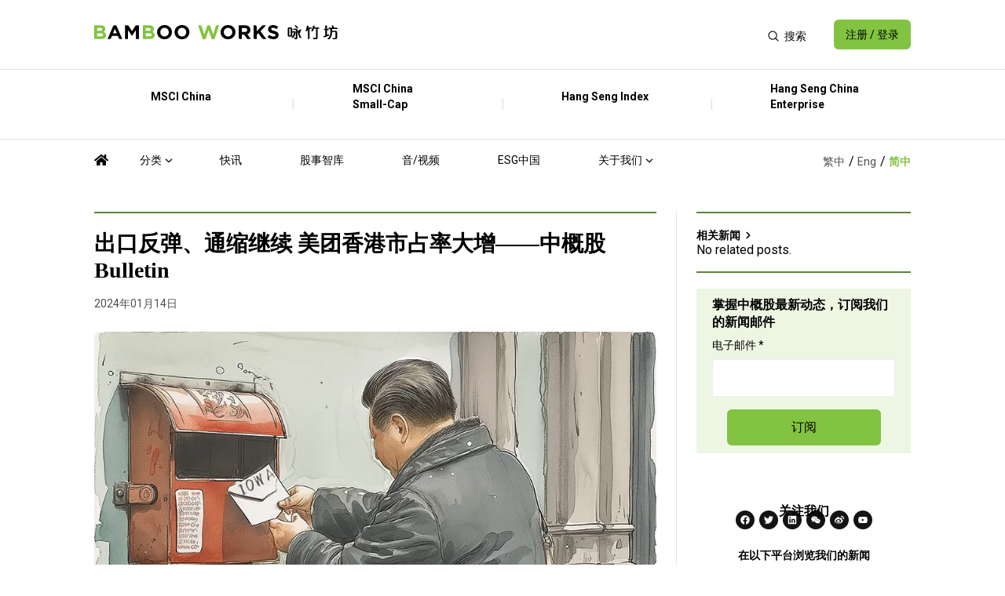

--- FILE ---
content_type: text/html; charset=UTF-8
request_url: https://thebambooworks.com/cn/%E5%87%BA%E5%8F%A3%E5%8F%8D%E5%BC%B9-%E7%BE%8E%E5%9B%A2%E9%A6%99%E6%B8%AF%E5%B8%82%E5%8D%A0%E7%8E%87%E5%A4%A7%E5%A2%9E-%E4%B8%AD-2/
body_size: 37650
content:
<!doctype html>
<html lang="zh-CN">
<head>
	<meta charset="UTF-8">
	<meta name="viewport" content="width=device-width, initial-scale=1">
	<link rel="profile" href="https://gmpg.org/xfn/11">
	<meta name='robots' content='index, follow, max-image-preview:large, max-snippet:-1, max-video-preview:-1' />
<link rel="alternate" href="https://thebambooworks.com/china-u-s-ties-in-focus-ahead-of-taiwan-election/" hreflang="en" />
<link rel="alternate" href="https://thebambooworks.com/cn/%e5%87%ba%e5%8f%a3%e5%8f%8d%e5%bc%b9-%e7%be%8e%e5%9b%a2%e9%a6%99%e6%b8%af%e5%b8%82%e5%8d%a0%e7%8e%87%e5%a4%a7%e5%a2%9e-%e4%b8%ad-2/" hreflang="zh" />

	<!-- This site is optimized with the Yoast SEO plugin v20.1 - https://yoast.com/wordpress/plugins/seo/ -->
	<title>出口反弹、通缩继续 美团香港市占率大增——中概股Bulletin - Bamboo Works - China stock insights for global investors</title>
	<meta name="description" content="中美关系再度成为关注焦点；汽车行业去年成绩亮丽； 英伟达计划为中国定制AI芯片；美团香港外卖平台的市占率排名第二；香港拥抱加密货币ETF" />
	<link rel="canonical" href="https://thebambooworks.com/cn/出口反弹-美团香港市占率大增-中-2/" />
	<meta property="og:locale" content="zh_CN" />
	<meta property="og:locale:alternate" content="en_GB" />
	<meta property="og:type" content="article" />
	<meta property="og:title" content="出口反弹、通缩继续 美团香港市占率大增——中概股Bulletin - Bamboo Works - China stock insights for global investors" />
	<meta property="og:description" content="中美关系再度成为关注焦点；汽车行业去年成绩亮丽； 英伟达计划为中国定制AI芯片；美团香港外卖平台的市占率排名第二；香港拥抱加密货币ETF" />
	<meta property="og:url" content="https://thebambooworks.com/cn/出口反弹-美团香港市占率大增-中-2/" />
	<meta property="og:site_name" content="Bamboo Works" />
	<meta property="article:publisher" content="https://fb.me/thebambooworks" />
	<meta property="article:published_time" content="2024-01-14T12:22:19+00:00" />
	<meta property="article:modified_time" content="2024-01-22T22:05:24+00:00" />
	<meta property="og:image" content="https://thebambooworks.com/wp-content/uploads/2024/01/Xi_Jinpin_puts_a_letter_into_a_mailbox.webp" />
	<meta property="og:image:width" content="900" />
	<meta property="og:image:height" content="600" />
	<meta property="og:image:type" content="image/webp" />
	<meta name="author" content="Kevin Guo" />
	<meta name="twitter:card" content="summary_large_image" />
	<meta name="twitter:creator" content="@WorksBamboo" />
	<meta name="twitter:site" content="@WorksBamboo" />
	<meta name="twitter:label1" content="作者" />
	<meta name="twitter:data1" content="Kevin Guo" />
	<script type="application/ld+json" class="yoast-schema-graph">{"@context":"https://schema.org","@graph":[{"@type":"Article","@id":"https://thebambooworks.com/cn/%e5%87%ba%e5%8f%a3%e5%8f%8d%e5%bc%b9-%e7%be%8e%e5%9b%a2%e9%a6%99%e6%b8%af%e5%b8%82%e5%8d%a0%e7%8e%87%e5%a4%a7%e5%a2%9e-%e4%b8%ad-2/#article","isPartOf":{"@id":"https://thebambooworks.com/cn/%e5%87%ba%e5%8f%a3%e5%8f%8d%e5%bc%b9-%e7%be%8e%e5%9b%a2%e9%a6%99%e6%b8%af%e5%b8%82%e5%8d%a0%e7%8e%87%e5%a4%a7%e5%a2%9e-%e4%b8%ad-2/"},"author":{"name":"Kevin Guo","@id":"https://thebambooworks.com/cn/%e9%a6%96%e9%a1%b5/#/schema/person/7e67e297150b6013c63018aa9dbdb719"},"headline":"出口反弹、通缩继续 美团香港市占率大增——中概股Bulletin","datePublished":"2024-01-14T12:22:19+00:00","dateModified":"2024-01-22T22:05:24+00:00","mainEntityOfPage":{"@id":"https://thebambooworks.com/cn/%e5%87%ba%e5%8f%a3%e5%8f%8d%e5%bc%b9-%e7%be%8e%e5%9b%a2%e9%a6%99%e6%b8%af%e5%b8%82%e5%8d%a0%e7%8e%87%e5%a4%a7%e5%a2%9e-%e4%b8%ad-2/"},"wordCount":43,"publisher":{"@id":"https://thebambooworks.com/cn/%e9%a6%96%e9%a1%b5/#organization"},"image":{"@id":"https://thebambooworks.com/cn/%e5%87%ba%e5%8f%a3%e5%8f%8d%e5%bc%b9-%e7%be%8e%e5%9b%a2%e9%a6%99%e6%b8%af%e5%b8%82%e5%8d%a0%e7%8e%87%e5%a4%a7%e5%a2%9e-%e4%b8%ad-2/#primaryimage"},"thumbnailUrl":"https://thebambooworks.com/wp-content/uploads/2024/01/Xi_Jinpin_puts_a_letter_into_a_mailbox.webp","keywords":["风电","美团","加密货币","汽车业","蜜雪冰城","台湾地区","英伟达","光伏行业","出口","古茗"],"articleSection":["音/视频","中概股Bulletin"],"inLanguage":"zh-CN"},{"@type":"WebPage","@id":"https://thebambooworks.com/cn/%e5%87%ba%e5%8f%a3%e5%8f%8d%e5%bc%b9-%e7%be%8e%e5%9b%a2%e9%a6%99%e6%b8%af%e5%b8%82%e5%8d%a0%e7%8e%87%e5%a4%a7%e5%a2%9e-%e4%b8%ad-2/","url":"https://thebambooworks.com/cn/%e5%87%ba%e5%8f%a3%e5%8f%8d%e5%bc%b9-%e7%be%8e%e5%9b%a2%e9%a6%99%e6%b8%af%e5%b8%82%e5%8d%a0%e7%8e%87%e5%a4%a7%e5%a2%9e-%e4%b8%ad-2/","name":"出口反弹、通缩继续 美团香港市占率大增——中概股Bulletin - Bamboo Works - China stock insights for global investors","isPartOf":{"@id":"https://thebambooworks.com/cn/%e9%a6%96%e9%a1%b5/#website"},"primaryImageOfPage":{"@id":"https://thebambooworks.com/cn/%e5%87%ba%e5%8f%a3%e5%8f%8d%e5%bc%b9-%e7%be%8e%e5%9b%a2%e9%a6%99%e6%b8%af%e5%b8%82%e5%8d%a0%e7%8e%87%e5%a4%a7%e5%a2%9e-%e4%b8%ad-2/#primaryimage"},"image":{"@id":"https://thebambooworks.com/cn/%e5%87%ba%e5%8f%a3%e5%8f%8d%e5%bc%b9-%e7%be%8e%e5%9b%a2%e9%a6%99%e6%b8%af%e5%b8%82%e5%8d%a0%e7%8e%87%e5%a4%a7%e5%a2%9e-%e4%b8%ad-2/#primaryimage"},"thumbnailUrl":"https://thebambooworks.com/wp-content/uploads/2024/01/Xi_Jinpin_puts_a_letter_into_a_mailbox.webp","datePublished":"2024-01-14T12:22:19+00:00","dateModified":"2024-01-22T22:05:24+00:00","description":"中美关系再度成为关注焦点；汽车行业去年成绩亮丽； 英伟达计划为中国定制AI芯片；美团香港外卖平台的市占率排名第二；香港拥抱加密货币ETF","breadcrumb":{"@id":"https://thebambooworks.com/cn/%e5%87%ba%e5%8f%a3%e5%8f%8d%e5%bc%b9-%e7%be%8e%e5%9b%a2%e9%a6%99%e6%b8%af%e5%b8%82%e5%8d%a0%e7%8e%87%e5%a4%a7%e5%a2%9e-%e4%b8%ad-2/#breadcrumb"},"inLanguage":"zh-CN","potentialAction":[{"@type":"ReadAction","target":["https://thebambooworks.com/cn/%e5%87%ba%e5%8f%a3%e5%8f%8d%e5%bc%b9-%e7%be%8e%e5%9b%a2%e9%a6%99%e6%b8%af%e5%b8%82%e5%8d%a0%e7%8e%87%e5%a4%a7%e5%a2%9e-%e4%b8%ad-2/"]}]},{"@type":"ImageObject","inLanguage":"zh-CN","@id":"https://thebambooworks.com/cn/%e5%87%ba%e5%8f%a3%e5%8f%8d%e5%bc%b9-%e7%be%8e%e5%9b%a2%e9%a6%99%e6%b8%af%e5%b8%82%e5%8d%a0%e7%8e%87%e5%a4%a7%e5%a2%9e-%e4%b8%ad-2/#primaryimage","url":"https://thebambooworks.com/wp-content/uploads/2024/01/Xi_Jinpin_puts_a_letter_into_a_mailbox.webp","contentUrl":"https://thebambooworks.com/wp-content/uploads/2024/01/Xi_Jinpin_puts_a_letter_into_a_mailbox.webp","width":900,"height":600},{"@type":"BreadcrumbList","@id":"https://thebambooworks.com/cn/%e5%87%ba%e5%8f%a3%e5%8f%8d%e5%bc%b9-%e7%be%8e%e5%9b%a2%e9%a6%99%e6%b8%af%e5%b8%82%e5%8d%a0%e7%8e%87%e5%a4%a7%e5%a2%9e-%e4%b8%ad-2/#breadcrumb","itemListElement":[{"@type":"ListItem","position":1,"name":"主页","item":"https://thebambooworks.com/cn/%e9%a6%96%e9%a1%b5/"},{"@type":"ListItem","position":2,"name":"出口反弹、通缩继续 美团香港市占率大增——中概股Bulletin"}]},{"@type":"WebSite","@id":"https://thebambooworks.com/cn/%e9%a6%96%e9%a1%b5/#website","url":"https://thebambooworks.com/cn/%e9%a6%96%e9%a1%b5/","name":"Bamboo Works","description":"Just another WordPress site","publisher":{"@id":"https://thebambooworks.com/cn/%e9%a6%96%e9%a1%b5/#organization"},"alternateName":"BBW","potentialAction":[{"@type":"SearchAction","target":{"@type":"EntryPoint","urlTemplate":"https://thebambooworks.com/cn/%e9%a6%96%e9%a1%b5/?s={search_term_string}"},"query-input":"required name=search_term_string"}],"inLanguage":"zh-CN"},{"@type":"Organization","@id":"https://thebambooworks.com/cn/%e9%a6%96%e9%a1%b5/#organization","name":"Bamboo Works","url":"https://thebambooworks.com/cn/%e9%a6%96%e9%a1%b5/","logo":{"@type":"ImageObject","inLanguage":"zh-CN","@id":"https://thebambooworks.com/cn/%e9%a6%96%e9%a1%b5/#/schema/logo/image/","url":"https://thebambooworks.com/wp-content/uploads/2023/06/BBW_logo_vertical.png","contentUrl":"https://thebambooworks.com/wp-content/uploads/2023/06/BBW_logo_vertical.png","width":1920,"height":575,"caption":"Bamboo Works"},"image":{"@id":"https://thebambooworks.com/cn/%e9%a6%96%e9%a1%b5/#/schema/logo/image/"},"sameAs":["https://fb.me/thebambooworks","https://twitter.com/WorksBamboo","https://www.linkedin.com/company/80811964/"]},{"@type":"Person","@id":"https://thebambooworks.com/cn/%e9%a6%96%e9%a1%b5/#/schema/person/7e67e297150b6013c63018aa9dbdb719","name":"Kevin Guo","image":{"@type":"ImageObject","inLanguage":"zh-CN","@id":"https://thebambooworks.com/cn/%e9%a6%96%e9%a1%b5/#/schema/person/image/","url":"https://secure.gravatar.com/avatar/abf92de2fc89ef3cb380221b6508a3a7?s=96&d=mm&r=g","contentUrl":"https://secure.gravatar.com/avatar/abf92de2fc89ef3cb380221b6508a3a7?s=96&d=mm&r=g","caption":"Kevin Guo"},"url":""}]}</script>
	<!-- / Yoast SEO plugin. -->


<link rel='dns-prefetch' href='//static.addtoany.com' />
<link rel="alternate" type="application/rss+xml" title="Bamboo Works &raquo; Feed" href="https://thebambooworks.com/cn/feed/" />
<link rel="alternate" type="application/rss+xml" title="Bamboo Works &raquo; Comments Feed" href="https://thebambooworks.com/cn/comments/feed/" />
<link rel="alternate" type="application/rss+xml" title="Bamboo Works &raquo; 出口反弹、通缩继续 美团香港市占率大增——中概股Bulletin Comments Feed" href="https://thebambooworks.com/cn/%e5%87%ba%e5%8f%a3%e5%8f%8d%e5%bc%b9-%e7%be%8e%e5%9b%a2%e9%a6%99%e6%b8%af%e5%b8%82%e5%8d%a0%e7%8e%87%e5%a4%a7%e5%a2%9e-%e4%b8%ad-2/feed/" />
            <!-- Start additional EOD css -->
            <style>
                .eod_toggle{
                    border: 1px solid #f06a40;
                }
                .eod_toggle span{
                    color: #f06a40;
                }
                .eod_toggle span.selected{
                    background-color: #f06a40;
                }
            </style>
            <!-- End additional EOD css -->
            <script>
window._wpemojiSettings = {"baseUrl":"https:\/\/s.w.org\/images\/core\/emoji\/14.0.0\/72x72\/","ext":".png","svgUrl":"https:\/\/s.w.org\/images\/core\/emoji\/14.0.0\/svg\/","svgExt":".svg","source":{"concatemoji":"https:\/\/thebambooworks.com\/wp-includes\/js\/wp-emoji-release.min.js?ver=6.1.1"}};
/*! This file is auto-generated */
!function(e,a,t){var n,r,o,i=a.createElement("canvas"),p=i.getContext&&i.getContext("2d");function s(e,t){var a=String.fromCharCode,e=(p.clearRect(0,0,i.width,i.height),p.fillText(a.apply(this,e),0,0),i.toDataURL());return p.clearRect(0,0,i.width,i.height),p.fillText(a.apply(this,t),0,0),e===i.toDataURL()}function c(e){var t=a.createElement("script");t.src=e,t.defer=t.type="text/javascript",a.getElementsByTagName("head")[0].appendChild(t)}for(o=Array("flag","emoji"),t.supports={everything:!0,everythingExceptFlag:!0},r=0;r<o.length;r++)t.supports[o[r]]=function(e){if(p&&p.fillText)switch(p.textBaseline="top",p.font="600 32px Arial",e){case"flag":return s([127987,65039,8205,9895,65039],[127987,65039,8203,9895,65039])?!1:!s([55356,56826,55356,56819],[55356,56826,8203,55356,56819])&&!s([55356,57332,56128,56423,56128,56418,56128,56421,56128,56430,56128,56423,56128,56447],[55356,57332,8203,56128,56423,8203,56128,56418,8203,56128,56421,8203,56128,56430,8203,56128,56423,8203,56128,56447]);case"emoji":return!s([129777,127995,8205,129778,127999],[129777,127995,8203,129778,127999])}return!1}(o[r]),t.supports.everything=t.supports.everything&&t.supports[o[r]],"flag"!==o[r]&&(t.supports.everythingExceptFlag=t.supports.everythingExceptFlag&&t.supports[o[r]]);t.supports.everythingExceptFlag=t.supports.everythingExceptFlag&&!t.supports.flag,t.DOMReady=!1,t.readyCallback=function(){t.DOMReady=!0},t.supports.everything||(n=function(){t.readyCallback()},a.addEventListener?(a.addEventListener("DOMContentLoaded",n,!1),e.addEventListener("load",n,!1)):(e.attachEvent("onload",n),a.attachEvent("onreadystatechange",function(){"complete"===a.readyState&&t.readyCallback()})),(e=t.source||{}).concatemoji?c(e.concatemoji):e.wpemoji&&e.twemoji&&(c(e.twemoji),c(e.wpemoji)))}(window,document,window._wpemojiSettings);
</script>
<style>
img.wp-smiley,
img.emoji {
	display: inline !important;
	border: none !important;
	box-shadow: none !important;
	height: 1em !important;
	width: 1em !important;
	margin: 0 0.07em !important;
	vertical-align: -0.1em !important;
	background: none !important;
	padding: 0 !important;
}
</style>
	<link rel='stylesheet' id='wp-block-library-css' href='https://thebambooworks.com/wp-includes/css/dist/block-library/style.min.css?ver=6.1.1' media='all' />
<link rel='stylesheet' id='classic-theme-styles-css' href='https://thebambooworks.com/wp-includes/css/classic-themes.min.css?ver=1' media='all' />
<style id='global-styles-inline-css'>
body{--wp--preset--color--black: #000000;--wp--preset--color--cyan-bluish-gray: #abb8c3;--wp--preset--color--white: #ffffff;--wp--preset--color--pale-pink: #f78da7;--wp--preset--color--vivid-red: #cf2e2e;--wp--preset--color--luminous-vivid-orange: #ff6900;--wp--preset--color--luminous-vivid-amber: #fcb900;--wp--preset--color--light-green-cyan: #7bdcb5;--wp--preset--color--vivid-green-cyan: #00d084;--wp--preset--color--pale-cyan-blue: #8ed1fc;--wp--preset--color--vivid-cyan-blue: #0693e3;--wp--preset--color--vivid-purple: #9b51e0;--wp--preset--gradient--vivid-cyan-blue-to-vivid-purple: linear-gradient(135deg,rgba(6,147,227,1) 0%,rgb(155,81,224) 100%);--wp--preset--gradient--light-green-cyan-to-vivid-green-cyan: linear-gradient(135deg,rgb(122,220,180) 0%,rgb(0,208,130) 100%);--wp--preset--gradient--luminous-vivid-amber-to-luminous-vivid-orange: linear-gradient(135deg,rgba(252,185,0,1) 0%,rgba(255,105,0,1) 100%);--wp--preset--gradient--luminous-vivid-orange-to-vivid-red: linear-gradient(135deg,rgba(255,105,0,1) 0%,rgb(207,46,46) 100%);--wp--preset--gradient--very-light-gray-to-cyan-bluish-gray: linear-gradient(135deg,rgb(238,238,238) 0%,rgb(169,184,195) 100%);--wp--preset--gradient--cool-to-warm-spectrum: linear-gradient(135deg,rgb(74,234,220) 0%,rgb(151,120,209) 20%,rgb(207,42,186) 40%,rgb(238,44,130) 60%,rgb(251,105,98) 80%,rgb(254,248,76) 100%);--wp--preset--gradient--blush-light-purple: linear-gradient(135deg,rgb(255,206,236) 0%,rgb(152,150,240) 100%);--wp--preset--gradient--blush-bordeaux: linear-gradient(135deg,rgb(254,205,165) 0%,rgb(254,45,45) 50%,rgb(107,0,62) 100%);--wp--preset--gradient--luminous-dusk: linear-gradient(135deg,rgb(255,203,112) 0%,rgb(199,81,192) 50%,rgb(65,88,208) 100%);--wp--preset--gradient--pale-ocean: linear-gradient(135deg,rgb(255,245,203) 0%,rgb(182,227,212) 50%,rgb(51,167,181) 100%);--wp--preset--gradient--electric-grass: linear-gradient(135deg,rgb(202,248,128) 0%,rgb(113,206,126) 100%);--wp--preset--gradient--midnight: linear-gradient(135deg,rgb(2,3,129) 0%,rgb(40,116,252) 100%);--wp--preset--duotone--dark-grayscale: url('#wp-duotone-dark-grayscale');--wp--preset--duotone--grayscale: url('#wp-duotone-grayscale');--wp--preset--duotone--purple-yellow: url('#wp-duotone-purple-yellow');--wp--preset--duotone--blue-red: url('#wp-duotone-blue-red');--wp--preset--duotone--midnight: url('#wp-duotone-midnight');--wp--preset--duotone--magenta-yellow: url('#wp-duotone-magenta-yellow');--wp--preset--duotone--purple-green: url('#wp-duotone-purple-green');--wp--preset--duotone--blue-orange: url('#wp-duotone-blue-orange');--wp--preset--font-size--small: 13px;--wp--preset--font-size--medium: 20px;--wp--preset--font-size--large: 36px;--wp--preset--font-size--x-large: 42px;--wp--preset--spacing--20: 0.44rem;--wp--preset--spacing--30: 0.67rem;--wp--preset--spacing--40: 1rem;--wp--preset--spacing--50: 1.5rem;--wp--preset--spacing--60: 2.25rem;--wp--preset--spacing--70: 3.38rem;--wp--preset--spacing--80: 5.06rem;}:where(.is-layout-flex){gap: 0.5em;}body .is-layout-flow > .alignleft{float: left;margin-inline-start: 0;margin-inline-end: 2em;}body .is-layout-flow > .alignright{float: right;margin-inline-start: 2em;margin-inline-end: 0;}body .is-layout-flow > .aligncenter{margin-left: auto !important;margin-right: auto !important;}body .is-layout-constrained > .alignleft{float: left;margin-inline-start: 0;margin-inline-end: 2em;}body .is-layout-constrained > .alignright{float: right;margin-inline-start: 2em;margin-inline-end: 0;}body .is-layout-constrained > .aligncenter{margin-left: auto !important;margin-right: auto !important;}body .is-layout-constrained > :where(:not(.alignleft):not(.alignright):not(.alignfull)){max-width: var(--wp--style--global--content-size);margin-left: auto !important;margin-right: auto !important;}body .is-layout-constrained > .alignwide{max-width: var(--wp--style--global--wide-size);}body .is-layout-flex{display: flex;}body .is-layout-flex{flex-wrap: wrap;align-items: center;}body .is-layout-flex > *{margin: 0;}:where(.wp-block-columns.is-layout-flex){gap: 2em;}.has-black-color{color: var(--wp--preset--color--black) !important;}.has-cyan-bluish-gray-color{color: var(--wp--preset--color--cyan-bluish-gray) !important;}.has-white-color{color: var(--wp--preset--color--white) !important;}.has-pale-pink-color{color: var(--wp--preset--color--pale-pink) !important;}.has-vivid-red-color{color: var(--wp--preset--color--vivid-red) !important;}.has-luminous-vivid-orange-color{color: var(--wp--preset--color--luminous-vivid-orange) !important;}.has-luminous-vivid-amber-color{color: var(--wp--preset--color--luminous-vivid-amber) !important;}.has-light-green-cyan-color{color: var(--wp--preset--color--light-green-cyan) !important;}.has-vivid-green-cyan-color{color: var(--wp--preset--color--vivid-green-cyan) !important;}.has-pale-cyan-blue-color{color: var(--wp--preset--color--pale-cyan-blue) !important;}.has-vivid-cyan-blue-color{color: var(--wp--preset--color--vivid-cyan-blue) !important;}.has-vivid-purple-color{color: var(--wp--preset--color--vivid-purple) !important;}.has-black-background-color{background-color: var(--wp--preset--color--black) !important;}.has-cyan-bluish-gray-background-color{background-color: var(--wp--preset--color--cyan-bluish-gray) !important;}.has-white-background-color{background-color: var(--wp--preset--color--white) !important;}.has-pale-pink-background-color{background-color: var(--wp--preset--color--pale-pink) !important;}.has-vivid-red-background-color{background-color: var(--wp--preset--color--vivid-red) !important;}.has-luminous-vivid-orange-background-color{background-color: var(--wp--preset--color--luminous-vivid-orange) !important;}.has-luminous-vivid-amber-background-color{background-color: var(--wp--preset--color--luminous-vivid-amber) !important;}.has-light-green-cyan-background-color{background-color: var(--wp--preset--color--light-green-cyan) !important;}.has-vivid-green-cyan-background-color{background-color: var(--wp--preset--color--vivid-green-cyan) !important;}.has-pale-cyan-blue-background-color{background-color: var(--wp--preset--color--pale-cyan-blue) !important;}.has-vivid-cyan-blue-background-color{background-color: var(--wp--preset--color--vivid-cyan-blue) !important;}.has-vivid-purple-background-color{background-color: var(--wp--preset--color--vivid-purple) !important;}.has-black-border-color{border-color: var(--wp--preset--color--black) !important;}.has-cyan-bluish-gray-border-color{border-color: var(--wp--preset--color--cyan-bluish-gray) !important;}.has-white-border-color{border-color: var(--wp--preset--color--white) !important;}.has-pale-pink-border-color{border-color: var(--wp--preset--color--pale-pink) !important;}.has-vivid-red-border-color{border-color: var(--wp--preset--color--vivid-red) !important;}.has-luminous-vivid-orange-border-color{border-color: var(--wp--preset--color--luminous-vivid-orange) !important;}.has-luminous-vivid-amber-border-color{border-color: var(--wp--preset--color--luminous-vivid-amber) !important;}.has-light-green-cyan-border-color{border-color: var(--wp--preset--color--light-green-cyan) !important;}.has-vivid-green-cyan-border-color{border-color: var(--wp--preset--color--vivid-green-cyan) !important;}.has-pale-cyan-blue-border-color{border-color: var(--wp--preset--color--pale-cyan-blue) !important;}.has-vivid-cyan-blue-border-color{border-color: var(--wp--preset--color--vivid-cyan-blue) !important;}.has-vivid-purple-border-color{border-color: var(--wp--preset--color--vivid-purple) !important;}.has-vivid-cyan-blue-to-vivid-purple-gradient-background{background: var(--wp--preset--gradient--vivid-cyan-blue-to-vivid-purple) !important;}.has-light-green-cyan-to-vivid-green-cyan-gradient-background{background: var(--wp--preset--gradient--light-green-cyan-to-vivid-green-cyan) !important;}.has-luminous-vivid-amber-to-luminous-vivid-orange-gradient-background{background: var(--wp--preset--gradient--luminous-vivid-amber-to-luminous-vivid-orange) !important;}.has-luminous-vivid-orange-to-vivid-red-gradient-background{background: var(--wp--preset--gradient--luminous-vivid-orange-to-vivid-red) !important;}.has-very-light-gray-to-cyan-bluish-gray-gradient-background{background: var(--wp--preset--gradient--very-light-gray-to-cyan-bluish-gray) !important;}.has-cool-to-warm-spectrum-gradient-background{background: var(--wp--preset--gradient--cool-to-warm-spectrum) !important;}.has-blush-light-purple-gradient-background{background: var(--wp--preset--gradient--blush-light-purple) !important;}.has-blush-bordeaux-gradient-background{background: var(--wp--preset--gradient--blush-bordeaux) !important;}.has-luminous-dusk-gradient-background{background: var(--wp--preset--gradient--luminous-dusk) !important;}.has-pale-ocean-gradient-background{background: var(--wp--preset--gradient--pale-ocean) !important;}.has-electric-grass-gradient-background{background: var(--wp--preset--gradient--electric-grass) !important;}.has-midnight-gradient-background{background: var(--wp--preset--gradient--midnight) !important;}.has-small-font-size{font-size: var(--wp--preset--font-size--small) !important;}.has-medium-font-size{font-size: var(--wp--preset--font-size--medium) !important;}.has-large-font-size{font-size: var(--wp--preset--font-size--large) !important;}.has-x-large-font-size{font-size: var(--wp--preset--font-size--x-large) !important;}
.wp-block-navigation a:where(:not(.wp-element-button)){color: inherit;}
:where(.wp-block-columns.is-layout-flex){gap: 2em;}
.wp-block-pullquote{font-size: 1.5em;line-height: 1.6;}
</style>
<link rel='stylesheet' id='contact-form-7-css' href='https://thebambooworks.com/wp-content/plugins/contact-form-7/includes/css/styles.css?ver=5.7.4' media='all' />
<link rel='stylesheet' id='eod_stock-prices-plugin-css' href='https://thebambooworks.com/wp-content/plugins/live-stock-prices-for-wordpress/css/eod-stock-prices.css?ver=1.10.2' media='all' />
<link rel='stylesheet' id='simplebar-css' href='https://thebambooworks.com/wp-content/plugins/live-stock-prices-for-wordpress/css/simplebar.css?ver=6.1.1' media='all' />
<link rel='stylesheet' id='hello-elementor-css' href='https://thebambooworks.com/wp-content/themes/hello-elementor/style.min.css?ver=3.0.1' media='all' />
<link rel='stylesheet' id='hello-elementor-theme-style-css' href='https://thebambooworks.com/wp-content/themes/hello-elementor/theme.min.css?ver=3.0.1' media='all' />
<link rel='stylesheet' id='hello-elementor-header-footer-css' href='https://thebambooworks.com/wp-content/themes/hello-elementor/header-footer.min.css?ver=3.0.1' media='all' />
<link rel='stylesheet' id='elementor-frontend-css' href='https://thebambooworks.com/wp-content/uploads/elementor/css/custom-frontend.min.css?ver=1711094061' media='all' />
<link rel='stylesheet' id='elementor-post-95-css' href='https://thebambooworks.com/wp-content/uploads/elementor/css/post-95.css?ver=1714026265' media='all' />
<link rel='stylesheet' id='addtoany-css' href='https://thebambooworks.com/wp-content/plugins/add-to-any/addtoany.min.css?ver=1.16' media='all' />
<style id='addtoany-inline-css'>
@media screen and (min-width:0px){
.a2a_floating_style.a2a_default_style{display:none;}
}
</style>
<link rel='stylesheet' id='elementor-icons-css' href='https://thebambooworks.com/wp-content/plugins/elementor/assets/lib/eicons/css/elementor-icons.min.css?ver=5.25.0' media='all' />
<link rel='stylesheet' id='hello-elementor-child-style-css' href='https://thebambooworks.com/wp-content/themes/hello-elementor-master-child24/style.css?v=0.79619900+1763443270&#038;ver=1.0.0' media='all' />
<link rel='stylesheet' id='auto-dark-style-css' href='https://thebambooworks.com/wp-content/themes/hello-elementor-master-child24/assets/css/auto-dark.css?v=0.79623700+1763443270&#038;ver=1.0.0' media='all' />
<link rel='stylesheet' id='um_modal-css' href='https://thebambooworks.com/wp-content/plugins/ultimate-member/assets/css/um-modal.min.css?ver=2.8.4' media='all' />
<link rel='stylesheet' id='um_responsive-css' href='https://thebambooworks.com/wp-content/plugins/ultimate-member/assets/css/um-responsive.min.css?ver=2.8.4' media='all' />
<link rel='stylesheet' id='google-fonts-1-css' href='https://fonts.googleapis.com/css?family=Roboto%3A100%2C100italic%2C200%2C200italic%2C300%2C300italic%2C400%2C400italic%2C500%2C500italic%2C600%2C600italic%2C700%2C700italic%2C800%2C800italic%2C900%2C900italic&#038;display=auto&#038;ver=6.1.1' media='all' />
<link rel="preconnect" href="https://fonts.gstatic.com/" crossorigin><script id='addtoany-core-js-before'>
window.a2a_config=window.a2a_config||{};a2a_config.callbacks=[];a2a_config.overlays=[];a2a_config.templates={};a2a_localize = {
	Share: "分享",
	Save: "收藏",
	Subscribe: "订阅",
	Email: "电子邮件",
	Bookmark: "书签",
	ShowAll: "显示全部服务",
	ShowLess: "显示部分服务",
	FindServices: "查找服务",
	FindAnyServiceToAddTo: "动态查找任何用以添加的服务",
	PoweredBy: "Powered by",
	ShareViaEmail: "通过电子邮件分享",
	SubscribeViaEmail: "通过电子邮件订阅",
	BookmarkInYourBrowser: "添加为浏览器书签",
	BookmarkInstructions: "按Ctrl+D或\u2318+D可将此页面加入书签。",
	AddToYourFavorites: "添加至收藏夹",
	SendFromWebOrProgram: "通过任何电邮地址或电邮程序发送",
	EmailProgram: "电子邮件程序",
	More: "更多&#8230;",
	ThanksForSharing: "感谢分享！",
	ThanksForFollowing: "感谢您的关注！"
};

a2a_config.onclick=1;
</script>
<script async src='https://static.addtoany.com/menu/page.js' id='addtoany-core-js'></script>
<script src='https://thebambooworks.com/wp-includes/js/jquery/jquery.min.js?ver=3.6.1' id='jquery-core-js'></script>
<script src='https://thebambooworks.com/wp-includes/js/jquery/jquery-migrate.min.js?ver=3.3.2' id='jquery-migrate-js'></script>
<script async src='https://thebambooworks.com/wp-content/plugins/add-to-any/addtoany.min.js?ver=1.1' id='addtoany-jquery-js'></script>
<script id='eod_stock-prices-plugin-js-extra'>
var eod_display_settings = {"evolution_type":"percent","ndap":"2","ndape":"1","fd_no_data_warning":"1","news_ajax":"1","financial_hierarchy":{"Earnings->History":{"Earnings":{"list":{"History":{"timeline":"quarterly","list":{"beforeAfterMarket":{"title":"Before After Market"},"currency":{"title":"Currency"},"epsActual":{"title":"EPS Actual"},"epsEstimate":{"title":"EPS Estimate"},"epsDifference":{"title":"EPS Difference"},"surprisePercent":{"title":"Surprise Percent"}}}}}},"Earnings->Trend":{"Earnings":{"list":{"Trend":{"timeline":"quarterly","list":{"period":{"title":"Period"},"growth":{"title":"Growth"},"earningsEstimateAvg":{"title":"Earnings Estimate Avg"},"earningsEstimateLow":{"title":"Earnings Estimate Low"},"earningsEstimateHigh":{"title":"Earnings Estimate High"},"earningsEstimateYearAgoEps":{"title":"Earnings Estimate Year Ago EPS"},"earningsEstimateNumberOfAnalysts":{"title":"Earnings Estimate Number of Analysts"},"earningsEstimateGrowth":{"title":"Earnings Estimate Growth"},"revenueEstimateAvg":{"title":"Revenue Estimate Avg"},"revenueEstimateLow":{"title":"Revenue Estimate Low"},"revenueEstimateHigh":{"title":"Revenue Estimate High"},"revenueEstimateYearAgoEps":{"title":"Revenue Estimate Year Ago EPS"},"revenueEstimateNumberOfAnalysts":{"title":"Revenue Estimate Number of Analysts"},"revenueEstimateGrowth":{"title":"Revenue Estimate Growth"},"epsTrendCurrent":{"title":"EPS Trend Current"},"epsTrend7daysAgo":{"title":"EPS Trend 7 days Ago"},"epsTrend30daysAgo":{"title":"EPS Trend 30 days Ago"},"epsTrend60daysAgo":{"title":"EPS Trend 60 days Ago"},"epsTrend90daysAgo":{"title":"EPS Trend 90 days Ago"},"epsRevisionsUpLast7days":{"title":"EPS Revisions up Last 7 days"},"epsRevisionsUpLast30days":{"title":"EPS Revisions up Last 30 days"},"epsRevisionsDownLast7days":{"title":"EPS Revisions down Last 7 days"},"epsRevisionsDownLast30days":{"title":"EPS Revisions down Last 30 days"}}}}}},"Earnings->Annual":{"Earnings":{"list":{"Annual":{"timeline":"yearly","list":{"epsActual":{"title":"EPS Actual"}}}}}},"Financials->Balance_Sheet":{"Financials":{"list":{"Balance_Sheet":{"timeline":"both","list":{"currency_symbol":{"title":"Currency Symbol"},"totalAssets":{"title":"Total Assets","type":"number"},"intangibleAssets":{"title":"Intangible Assets"},"earningAssets":{"title":"Earning Assets"},"otherCurrentAssets":{"title":"Other Current Assets"},"totalLiab":{"title":"Total Liab"},"totalStockholderEquity":{"title":"Total Stockholder Equity"},"deferredLongTermLiab":{"title":"Deferred Long Term Liab"},"otherCurrentLiab":{"title":"Other Current Liab"},"commonStock":{"title":"Common Stock"},"retainedEarnings":{"title":"Retained Earnings"},"otherLiab":{"title":"Other Liab"},"goodWill":{"title":"Good Will"},"otherAssets":{"title":"Other Assets"},"cash":{"title":"Cash"},"totalCurrentLiabilities":{"title":"Total Current Liabilities"},"netDebt":{"title":"Net Debt"},"shortTermDebt":{"title":"Short Term Debt"},"shortLongTermDebt":{"title":"Short Long Term Debt"},"shortLongTermDebtTotal":{"title":"Short Long Term Debt Total"},"otherStockholderEquity":{"title":"Other Stockholder Equity"},"propertyPlantEquipment":{"title":"Property Plant Equipment"},"totalCurrentAssets":{"title":"Total Current Assets"},"longTermInvestments":{"title":"Long Term Investments"},"netTangibleAssets":{"title":"Net Tangible Assets"},"shortTermInvestments":{"title":"Short Term Investments"},"netReceivables":{"title":"Net Receivables"},"longTermDebt":{"title":"Long TermDebt"},"inventory":{"title":"Inventory"},"accountsPayable":{"title":"Accounts Payable"},"totalPermanentEquity":{"title":"Total Permanent Equity"},"noncontrollingInterestInConsolidatedEntity":{"title":"Non Controlling Interest In Consolidated Entity"},"temporaryEquityRedeemableNoncontrollingInterests":{"title":"Temporary Equity Redeemable Non Controlling Interests"},"accumulatedOtherComprehensiveIncome":{"title":"Accumulated Other Comprehensive Income"},"additionalPaidInCapital":{"title":"Additional Paid In Capital"},"commonStockTotalEquity":{"title":"Common Stock Total Equity"},"preferredStockTotalEquity":{"title":"Preferred Stock Total Equity"},"retainedEarningsTotalEquity":{"title":"Retained Earnings Total Equity"},"treasuryStock":{"title":"Treasury Stock"},"accumulatedAmortization":{"title":"Accumulated Amortization"},"nonCurrrentAssetsOther":{"title":"Non Current Assets Other"},"deferredLongTermAssetCharges":{"title":"Deferred Long Term Asset Charges"},"nonCurrentAssetsTotal":{"title":"Non Current Assets Total"},"capitalLeaseObligations":{"title":"Capital Lease Obligations"},"longTermDebtTotal":{"title":"Long Term Debt Total"},"nonCurrentLiabilitiesOther":{"title":"Non Current Liabilities Other"},"nonCurrentLiabilitiesTotal":{"title":"Non Current Liabilities Total"},"negativeGoodwill":{"title":"Negative Goodwill"},"warrants":{"title":"Warrants"},"preferredStockRedeemable":{"title":"Preferred Stock Redeemable"},"capitalSurpluse":{"title":"Capital Surplus"},"liabilitiesAndStockholdersEquity":{"title":"Liabilities And Stockholders Equity"},"cashAndShortTermInvestments":{"title":"Cash AndShort Term Investments"},"propertyPlantAndEquipmentGross":{"title":"Property Plant And Equipment Gross"},"propertyPlantAndEquipmentNet":{"title":"Property Plant And Equipment Net"},"accumulatedDepreciation":{"title":"Accumulated Depreciation"},"netWorkingCapital":{"title":"Net Working Capital"},"netInvestedCapital":{"title":"Net Invested Capital"},"commonStockSharesOutstanding":{"title":"Common Stock Shares Outstanding"}}}}}},"Financials->Cash_Flow":{"Financials":{"list":{"Cash_Flow":{"timeline":"both","list":{"currency_symbol":{"title":"Currency Symbol"},"investments":{"title":"Investments"},"changeToLiabilities":{"title":"Change to Liabilities"},"totalCashflowsFromInvestingActivities":{"title":"Total Cash Flows From Investing Activities"},"netBorrowings":{"title":"Net Borrowings"},"totalCashFromFinancingActivities":{"title":"Total Cash from Financing Activities"},"changeToOperatingActivities":{"title":"Change to Operating Activities"},"netIncome":{"title":"Net Income"},"changeInCash":{"title":"Change in Cash"},"beginPeriodCashFlow":{"title":"Begin Period Cash Flow"},"endPeriodCashFlow":{"title":"End Period Cash Flow"},"totalCashFromOperatingActivities":{"title":"Total Cash From Operating Activities"},"depreciation":{"title":"Depreciation"},"otherCashflowsFromInvestingActivities":{"title":"Other Cash Flows from Investing Activities"},"dividendsPaid":{"title":"Dividends Paid"},"changeToInventory":{"title":"Change to Inventory"},"changeToAccountReceivables":{"title":"Change to Account Receivables"},"salePurchaseOfStock":{"title":"Sale Purchase of Stock"},"otherCashflowsFromFinancingActivities":{"title":"Other Cash Flows from Financing Activities"},"changeToNetincome":{"title":"Change to Net Income"},"capitalExpenditures":{"title":"Capital Expenditures"},"changeReceivables":{"title":"Change Receivables"},"cashFlowsOtherOperating":{"title":"Cash Flows Other Operating"},"exchangeRateChanges":{"title":"Exchange Rate Changes"},"cashAndCashEquivalentsChanges":{"title":"Cash and Cash Equivalents Changes"},"changeInWorkingCapital":{"title":"Change in Working Capital"},"otherNonCashItems":{"title":"Other Non Cash Items"},"freeCashFlow":{"title":"Free Cash Flow"}}}}}},"Financials->Income_Statement":{"Financials":{"list":{"Income_Statement":{"timeline":"both","list":{"currency_symbol":{"title":"Currency Symbol"},"researchDevelopment":{"title":"Research Development"},"effectOfAccountingCharges":{"title":"Effect of Accounting Charges"},"incomeBeforeTax":{"title":"Income Before Tax"},"minorityInterest":{"title":"Minority Interest"},"netIncome":{"title":"Net Income"},"sellingGeneralAdministrative":{"title":"Selling General Administrative"},"sellingAndMarketingExpenses":{"title":"Selling and Marketing Expenses"},"grossProfit":{"title":"Gross Profit"},"reconciledDepreciation":{"title":"Reconciled Depreciation"},"ebit":{"title":"EBIT"},"ebitda":{"title":"EBITDA"},"depreciationAndAmortization":{"title":"Depreciation and Amortization"},"nonOperatingIncomeNetOther":{"title":"Non Operating Income Net Other"},"operatingIncome":{"title":"Operating Income"},"otherOperatingExpenses":{"title":"Other Operating Expenses"},"interestExpense":{"title":"Interest Expense"},"taxProvision":{"title":"Tax Provision"},"interestIncome":{"title":"Interest Income"},"netInterestIncome":{"title":"Net Interest Income"},"extraordinaryItems":{"title":"Extraordinary Items"},"nonRecurring":{"title":"Non Recurring"},"otherItems":{"title":"Other Items"},"incomeTaxExpense":{"title":"Income Tax Expense"},"totalRevenue":{"title":"Total Revenue"},"totalOperatingExpenses":{"title":"Total Operating Expenses"},"costOfRevenue":{"title":"Cost of Revenue"},"totalOtherIncomeExpenseNet":{"title":"Total Other Income Expense Net"},"discontinuedOperations":{"title":"Discontinued Operations"},"netIncomeFromContinuingOps":{"title":"Net Income From Continuing Ops"},"netIncomeApplicableToCommonShares":{"title":"Net Income Applicable to Common Shares"},"preferredStockAndOtherAdjustments":{"title":"Preferred Stock and Other Adjustments"}}}}}}}};
var eod_service_data = {"converter_targets":{"cc":["1GOLD","1INCH","1WO","2GIVE","42","4ART","777","A","A5T","AAA","AAC","AAVE","ABAT","Abet","ABL","ABT","ABUSD","ABYSS","AC","ACA1","ACES","ACH","ACH1","ACM","ACOIN","ACS","ACT","ACTINIUM","ADA","ADABEAR","ADADOWN","ADAI","ADAUP","ADAX","ADB","ADC","ADEL","ADI","ADK","ADM","ADP","ADS","ADX","ADZ","AE","AEON","AERGO","AET","aEth","AFC1","AfroX","AGIX","AGVC","AIB","AIM","AION","AITRA","AK12","AKA","AKN","ALAYA","ALBT","ALCHEMY","ALEPH","ALG","ALGO","ALIAS","ALICE","ALINK","ALLBI","ALPA","ALPACA","ALY","AMA","AMB","AME","AMKR","AMLT","AMN","AMO","AMON","AMP","AMS","ANC","ANC1","ANG","ANI","ANT","ANY","AOA","AOG","APC","APE3","APIX","APL","APM","APOLLON-LIMASSOL","APPC","APT","APT21794","APY","AR","ARAW","ARB","ARB11841","ARCH","ARCO","ARDR","AREPA","ARGUS","ARIA20","ARK","ARMOR","ARO","ARPA","ARQ","ARRR","ARX","ASAFE","ASKO","ASM","ASP","AST","ASTR","ASTRO1","ASY","ATB","ATL","ATM1","ATMOS","ATOM","ATP","ATT","ATUSD","AUC","AUCTION","AUDIO","AUDT","AUR","AUSCM","AUTO1","AUTOFARM","AUX","AV","AVAX","AVT","AWG","AXE","AXEL","AXIOM","AXIS","AXPR","AXS","AZUKI","B20","B3X","BAC","BADGER","BAKE","BAL","BALI","BAMBOO","BAN","BANCA","BAND","BAO","BAS","BASIC","BAT","BBP","BBS","BC","BCA","BCD","BCDN","BCH","BCN","BCNT","BDCC","BDP","BDT","BEAM","BELA","BERN","BERRY","BEST","BETA1","BETH","BF","BFT","BGB","BHD","BHIG","BID","BIDAO","BIFI","BIGONE-TOKEN","BIP","BIR","BIS","BIT1","BITB","BITC","BITCNY","BITCOIN-CLASSIC","BITCOIN-FILE","BITCOINV","BITCOIVA","BITO","BITS","BITSTAR","BITSTEN-TOKEN","BIX","BIZZ","BKK","BLAZR","BLINK","BLK","BLOCK","BLTG","BLU","BLUR","BLY","BLZ","BMI","BMX","BNA","BNANA","BNB","BNBDOWN","BNBUP","BNOX","BNS","BNSD","BNT","BOLI","BOMB","BOND","BONDLY","BONO","BOSON","BOUTS","BPLC","BPS","BRD","BREW","BRY","BRZE","BSC","BSD","BSOV","BSP","BSTY","BSV","BSY","BT","BTA","BTC","BTC2","BTCB","BTCDOWN","BTCHG","BTCR","BTCST","BTCV","BTG","BTG1","BTM","BTO","BTR","BTRL","BTRS","BTS","BTSE","BTT","BTU","BTX","BTZC","BUB","BUNNY","BUP","BURN","BUSD","BUX","BUXCOIN","BUY","BUZZ","BVOL","BXA","BXC","C2","C20","C98","CAB","CAKE","CAMP","CANN","CARBON","CAS","CASH","CAT","CATT","CBANK","CBC","CBK","CBM","CBSE","CCA","CCO","CCX","CCXX","CDAI","CDEX","CEL","CENNZ","CERE","CF","CFX","CHAIN","CHART","CHAT","CHEESE","CHESS","CHESS10974","CHFT","CHI","CHP","CHR","CHSB","CHX","CHZ","CIX100","CJ","CKB","CLAM","CLIQ","CLO","CLOAK","CLR","CLT","CLUB","CLV","CLX","CMT","CNB","CND","CNFI","CNNC","CNNS","CNS","CNT","CNTM","CNX","COAL","COCOS","COFI","COLX","COMBO","COMET","COMP5692","CONTENTBOX","CONX","CORAL","CORE","CORN","CORX","COS","COSM","COT","COTI","COV","COVA","COVAL","CPOOL","CRBN","CRDT","CRE","CREAM","CREP","CRM","CRO","CRPT","CRU","CRV","CRW","CRYPTOBHARATCOIN","CSC","CSPR","CTCN","CTI","CTK","CTK4807","CTL","CTSI","CUBE1","CUDOS","CURE","CURIO-GOVERNANCE","CUSDC","CUSDT","CV","CVC","CVNT","CVP","CVR","CVX","CWBTC","CWS","CXC","CXO","CXT","CYL","D","DAAPL","DACC","DAD","DAI","DAPP","DAPPT","DAR","DARA","DARK-ENERGY-CRYSTALS","DASH","DASHG","DATP","DAV","DAX","DBC","DCN","DCNTR","DCR","DDD","DDIM","DDK","DDRT","DECURIAN","DEFI","DEFIBOX","DEGO","DEM","DENT","DEP","DEQ","DERI","DEUS","DEXE","DEXG","DFGL","DFL","DFT","DGB","DGC","DGD","DGP","DGX","DHT","DIA","DIAMOND","DIC","DIGEX","DIGG","DIGITAL-RESERVE-CURRENCY","DIME","DIP","DIPPER-NETWORK","DKA","DLC","DLT","DMD","DMG","DMS","DMT","DMTC","DMX","DNA","DNT","DOGE","DOKI","DONU","DOT","DOUGH","DPI","DRC","DREAMCOIN","DREP","DRGN","DRM","DSD","DTA","DTC","DTEP","DTX","DUCK","DUSD","DUSK","DVI","DVT","DX","DYDX","DYP","EARN-DEFI","EARN","EARNBET","EC","ECELL","ECO-VALUE-COIN","ECOIN","ECU","EDG","EDGELESS","EDI","EDRC","EFI","EGEM","EGG","EGLD","EKO","EKT","ELD","ELEC","ELF","EMC","EMC2","ENG","ENQ","ENS","ENT","EOS","EOSDT","EOST","EPAN","EPIC","EQUAD","ERC20","ERG","ES","ESD","ESRC","ESS","ESTI","ETC","ETGP","ETH","ETH20SMACO","ETHBTCRSI","ETHIX","ETHM","ETHMACOAPY","ETHO","ETHPA","ETHUP","ETHW","ETN","ETNX","ETP","EUC","EUNO","EURS","EURU","EVC","EVIL","EVN","EVX","EVZ","EWT","EXE","EXM","EXO","EXP","EXRN","EYES","EZ","F1C","FACEBOOK-TOKENIZED-STOCK-BITTREX","FAR","FARM","FAST","FB11308","FBN","FDZ","FET","FEX","FFYI","FIC","FIDA","FIL","FIN","FIRE-PROTOCOL","FIRMACHAIN","FIRO","FIS","FIT","FKX","FLEX","FLIXX","FLL","FLM1","FLO","FLOKI","FLOW","FLR","FMA","FNK","FNX","FOL","FOR","FORTH","FOUR","FOX","FRA","FRAX","FRC","FRED","FREE","FRN","FRST","FS","FSC","FSCC","FSHN","FSN","FSW","FTC","FTI","FTM","FTT","FTX","FTXT","FUEL","FUN","FUND","FUSE","FUZZ","FWT","FX","FX1","FXS","FYD","FYP","GAL","GAL11877","GALA","GAME","GARD","GAS","GB","GBX","GBYTE","GCN","GCR","GDAO","GDC","GEM","GEN","GENE1","GET","GFARM2","GGTK","GHOST","GHOSTPRISM","GHST","GIO","GLC","GLEEC","GLM","GLMR","GLS","GLT","GM","GME","GMNG","GMX","GMX11857","GNO","GNS","GNX","GNY","GOD","GOF","GOHELPFUND","GOLD","GOLDEN-TOKEN","GOSS","GPKR","GRAP","GRC","GRFT","GRIM-EVO","GRIN","GRLC","GRS","GSC","GSR","GSWAP","GTF","GTO","GTX","GUAP","GUCCIONECOIN","GUM","GUSD","GVT","GXC","GXT","GZIL","HAKKA","HANDY","HARD","HAVY","HB","HBAR","HBD","HBDC","HBN","HBO","HBTC","HBX","HEDG","HEGIC","HERB","HEX","HEZ","HFT","HFT22461","HGET","HH","HIBS","HIT","HMQ","HNC","HNS","HNST","HNT","HNY","HOGE","HOT","HOT1","HPS","HPT","HPY","HT","HTML","HTR","HUB","HUM","HUNT","HUSD","HUSH","HUSL","HVCO","HVN","HYDRA","HYDRO","HYVE","IBANK","IBP","IBS","IC","ICH","ICHI","ICOB","ICON","IDEA","IDEX","IDH","IDK","IDLE","IETHEREUM","IFT","IG","IHT","ILC","ILV","IMS","IMT","IND","INDEX","INJ","INK","INN","INSUR","INT","INTRATIO","INXT","ION","IOTX","IPL","IPX","IQ","IQCASH","IQN","IRA","IRD","IRIS","ISIKC","ISP","ISR","ITAM","IXC","IZE","JADE","JAR","JASMY","JBX","JCC","JET","JEWEL","JFC","JFI","JGN","JNTR","JOE","JOINT","JRT","JST","JUP","KAI","KAN","KARMA","KAT","KAVA","KCASH","KCS","KDA","KDAG","KEMA","KEYFI","KEYT","KGC","KIF","KIN","KISHU","KLAY","KLIMA","KLKS","KLP","KMD","KNC","KNDC","KNT","KOBO","KOK","KP3R","KRB","KRL","KRT","KSM","KSS","KURT","KUV","KXC","KZC","L2","LANA","LAZIO","LBA","LBC","LBK","LBTC","LBXC","LCG","LDN","LDO","LEAD","LEMO","LEO","LET","LGCY","LHB","LIBARTYSHARETOKEN","LIBFX","LIEN","LIKE","LINA","LINA7102","LINEAR","LINK","LINKA","LINKBEAR","LINKETHPA","LINKPT","LIT1","LITION","LIVE","LKN","LN","LNC","LNT","LOC","LOG","LOOM","LOON","LOV","LPOOL","LPT","LQDR","LRC","LSK","LSV","LTC","LTCR","LTCU","LTHN","LTK","LTO","LTX","LUA","LUN","LUNA1","LUNES","LUX","LYM","LYR","LYXe","MACH","MAID","MAN","MANA","MANNA","MAP","MAPR","MAPS","MARSCOIN","MARTK","MAS","MASK8536","MASQ","MASS","MATH","MATIC","MATTER","MAX-EXCHANGE-TOKEN","MAX","MAY","MBL","MBOX","MC","MCB","MCH","MCOBIT","MCPC","MDA","MDM","MDX","MED","MEDIC","MEMBRANA","MEME","MEMETIC","META","METIS","MFG","MICRO","MIDAS","MIN","MINA","MINI","MINTCOIN","MINTME","MIOTA","MIRROR","MITH","MITX","MIX","MKR","MLN","MLR","MM","MMO","MNTIS","MOB","MOC","MODEX","MODIC","MOF","MOJO","MOLK","MONA","MONAVALE","MORE","MORPHER","MOTA","MOTO","MOVR","MPH","MRPH","MRX","MSB","MSR","MST","MSTR","MSWAP","MT","MTA","MTH","MTL","MTLX","MTN","MTRG","MTS","MTV","MULTI","MUSE","MUST","MVEDA","MVP","MWC","MX","MXC","MYST","NANJ","NAS","NAV","NAVI","NAX","NBC","NBOT","NBXC","NCT","NDAU","NDX","NEAR","NEBL","NEBO","NEO","NESTEGG-COIN","NETKO","NEU","NEVA","NEW","NEXO","NFT9816","NFUP","NFXC","NGC","NIF","NIM","NKN","NLC2","NMC","NMR","NOIA","NOTE","NOW","NPXS","NRG","NRP","NSBT","NSURE","NTB","NTK","NTR","NTRN","NTX13198","NUT","NVDA","NWC","NXS","NXT","NYC","OBSR","OBTC","OCE","OCEAN","OCN","OCP","OCT","ODEM","OG","OGN","OGO","OIN","OK","OKT","OLT","OLY","OM","OMC","OMG","OMNI","ONC","ONE","ONES","ONION","ONS","ONT","ONTOLOGY-GAS","ONX","OP","OPAL","OPCT","OPEN-PLATFORM","OPNN","ORACOLXOR","ORAI","ORB","ORC","OSB","OSMO","OST","OTB","OTO","OUSD","OVR","OXT","PAC","PAID","PAK","PAN","PAR","PART","PASC","PAXG","PAY","PBR","PBTC","pBTC35A","PCX","PEAK","PEG","PERL","PERP","PERX","PEX","PHA","PHONEUM","PHR","PI","PICA","PIE","PINK","PIVX","PKB","PLANET","PLAT","PLAY","PLAYCHIP","PLAYDAPP","PLBT","PLC","PLEX","PLF","PLNC","PLR","PLU","PLURA","PLUS1","PMA","PNK","PNT","POA","POE","POL","POLIS","POLK","POLS","PONZI","POOL","POOLZ","POP-NETWORK-TOKEN","POST","POSW","POT","POWR","POX","PPAY","PPC","PPT","PRB19201","PRE","PREMIA","PRIX","PRO","PROB","PROM","PROS","PROXI","PRQ","PSG","PST","PTF","PTM","PUT","PVT","PXC","PXI","PYR","PYRK","PZM","QARK","QASH","QBC","QBZ","QI","QKC","QNT","QRDO","QRK","QRL","QRX","QSP","QTCON","QTUM","QUAN","R2R","RAE","RAK","RAMP","RANK","RARE","RARE1","RARI","RATECOIN","RATING","RAZOR","RBBT","RBIES","RBN","RBT","RBTC","RBY","RCN","RDD","RDN","RDNT","REAP","RED","REEF","REM","REN","RENBTC","REP","REQ","REV","REVV","RFOX","RFR","RGT","RIF","RIGEL","RINGX","RITO","RLC","RLY","RNDR","RNO","RNT","ROOBEE","ROOK","ROOM","ROUTE","ROX","ROYA","RPL","RSR","RTH","RUC","RUNE","RUP","RVC","RVN","RVT","RWN","RYO","S4F","SAFECOIN","SALE","SALT","SAN","SAND","SANDG","SASHIMI","SATT","SBD","SC","SCAP","SCRIV","SCS","SCSX","SDAO","SEELE","SEFA","SEND","SERO","SETH","SEX","SFCP","SFD","SFI","SFT","SFUND","SFX","SG","SHA","SHARE","SHB","SHD2","SHDW","SHIB","SHMN","SHND","SHROOM","SIB","SIGN","SIN","SIX","SKB","SKEY","SKI","SKIN","SKL","SKM","SKY","SLNV2","SLP","SLS","SMART","SMARTCREDIT","SMBSWAP","SMLY","SMT","SNB","SNC","SNET","SNM","SNN","SNRG","SNT","SNTVT","SOC","SOCC","SOCKS","SODA-COIN","SOL","SOLAPE","SOLID1","SOLO","SOLVE","SONG","SOP","SORA","SORA-VALIDATOR-TOKEN","SOS","SOUL","SPARTA","SPAZ","SPC","SPD","SPDR","SPELL","SPK","SPORTS","SPR","SQUID","SRN","SSP","SSV","STABLE-ASSET","STAKE","STAKECUBECOIN","START","STBZ","STC","STEEM","STIPEND","STM","STMX","STO","STOP","STORJ","STOX","STPT","STRAX","STRONG","STX","STX4847","SUB","SUI20947","SUMO","SUP","SUPER-BITCOIN","SUPERFARM","SURE","SUSD","SUSHI","SUTER","SWACE","SWC","SWING","SWINGBY","SWM","SWRV","SWT","SX","SXP","SYLO","SYS","SZC","TAG","TAJ","TAU","TBT","TBTC","TCT","TDP","TEL","TELOS","TEM","TEMCO","TEN","TERA","TERN","TFT","TFUEL","TH","THC","THE-BANK-COIN","THE","THETA","THORCHAIN-ERC20","TIGER","TIME","TIPS","TITAN","TKN","TKO","TKP","TKX","TLM","TMED","TMTG","TNB","TNC","TNS","TOC","TOKO","TOM","TOMO","TONCOIN","TONE","TONTOKEN","TOP","TOR","TOTO","TRA","TRAC","TRADE","TRAT","TRB","TRC","TRCL","TREX","TRIBE","TRINITY-NETWORK-CREDIT","TRISM","TRIX","TROLL","TRONBETDICE","TRP","TRST","TRUE","TRV","TRX","TRYB","TSHP","TSL","TTT","TUBE","TUNE","TUP","TUSD","TVK","TVNT","TWT","TX","TXL","TZC","UAT","UBEX","UBQ","UBT","UBTC","UBX","UCA","UCO","UFO","UFR","UGAS","UHP","UIP","UMA","UMB","UMX","UNCL","UNCX","UNFI","UNI","UNI7083","UNIFI-PROTOCOL","UNIFY","UNISTAKE","UNIT-PROTOCOL-DUCK","UNIT","UNN","UNO","UPI","UPX","USDF","USDK","USDP","USDT","USDU","USDX","UST","UTK","UTU","UUU","VAL","VALOR","VALUE","vBCH","VBIT","vDAI","VDL","vDOT","VEC2","VEE","VEIL","VELO","VEO","VERI","VEST","VET","VGX","VIA","VIB","VIBE","VID","VIDYX","VIDZ","VIG","VIKKY","VIVID","VKNF","vLINK","VLT","vLTC","VLX","VNDC","VOICE","VOLLAR","VOLT","VOLTZ","VOXEL","VRA","VRO","VRSC","VRX","VSP","VTC","VTHO","vUSDC","vUSDT","VVS","vXRP","WAB","WAN","WARP","WAVES","WAXE","WAXP","WBB","WBNB","WBTC","WBX","WELD","WEMIX","WEST","WGR","WGRT","WHALE","WHL","WHT","WICC","WIN","WINGS","WIS","WISE","WIX","WNXM","WOM","WOO","WOW","WOZX","WRC","WRLD","WTC","WXDAI","WXT","X42","XAG","XANK","XAP","XAS","XAU","XAUR","XAUT","XBC","XBI","XBP","XBTC21","XBY","XCASH","XCH","XCM","XCO","XCP","XCUR","XDAG","XDC","XDN","XED","XEM","XEN","XEP","XEQ","XFT","XFUEL","XFUND","XGM","XGS","XHI","XHV","XIO","XLA","XLAB","XLM","XLT","XMC","XMON","XMR","XMV","XMX","XMY","XNC","XNO","XNO1","XNODE","XNV","XOR","XPA","XPC","XPD","XPM","XPN","XPR","XPTX","XPX","XPY","XQC","XQN","XRC","XRP","XRPDOWN","XRU","XSGD","XSPC","XSR","XTP","XTZ","XUC","XUEZ","XUSD","XVG","XVS","XWC","XWP","XXA","XYO","YAM","YAMV1","YAX","YCC","YCE","YF-DAI","YFA","YFFII","YFI","YFID","YFII","YFO","YGG","YIELD","YLC","YOP","YOUC","YT","YTN","ZANO","ZAP","ZASH","ZCL","ZCR","ZEBI","ZEC","ZEE","ZEFU","ZEL","ZEN","ZENI","ZER","ZERO","ZET","ZIL","ZKS","ZLP","ZLW","ZMT","ZNT","ZNZ","ZOC","ZORA","ZPT","ZRX","ZUR","ZYD","ZYRO"],"forex":["ANG","ARS","AUD","BRL","CAD","CHF","CLP","CNY","CZK","DKK","EUR","GBP","HKD","HUF","IDR","ILS","INR","ISK","JPY","KRW","LKR","MXN","MXV","MYR","NGN","NOK","NZD","PEN","PHP","PKR","PLN","RON","RUB","SAR","SEK","SGD","THB","TOP","TRY","TWD","USD","UYU","VND","XDR","ZAC","ZAR"]}};
</script>
<script id='eod_stock-prices-plugin-js-before'>
let eod_ajax_nonce = "1eae8158c1", eod_ajax_url = "https://thebambooworks.com/wp-admin/admin-ajax.php";
</script>
<script src='https://thebambooworks.com/wp-content/plugins/live-stock-prices-for-wordpress/js/eod-stock-prices.js?ver=1.10.2' id='eod_stock-prices-plugin-js'></script>
<script src='https://thebambooworks.com/wp-content/plugins/live-stock-prices-for-wordpress/js/simplebar.min.js?ver=6.1.1' id='simplebar-js'></script>
<script id='my_loadmore-js-extra'>
var loadmore_params = {"ajaxurl":"https:\/\/thebambooworks.com\/wp-admin\/admin-ajax.php"};
</script>
<script src='https://thebambooworks.com/wp-content/themes/hello-elementor-master-child24/assets/js/main.js?v=0.79621900+1763443270&#038;ver=6.1.1' id='my_loadmore-js'></script>
<link rel="https://api.w.org/" href="https://thebambooworks.com/wp-json/" /><link rel="alternate" type="application/json" href="https://thebambooworks.com/wp-json/wp/v2/posts/26778" /><link rel="EditURI" type="application/rsd+xml" title="RSD" href="https://thebambooworks.com/xmlrpc.php?rsd" />
<link rel="wlwmanifest" type="application/wlwmanifest+xml" href="https://thebambooworks.com/wp-includes/wlwmanifest.xml" />
<meta name="generator" content="WordPress 6.1.1" />
<link rel='shortlink' href='https://thebambooworks.com/?p=26778' />
<link rel="alternate" type="application/json+oembed" href="https://thebambooworks.com/wp-json/oembed/1.0/embed?url=https%3A%2F%2Fthebambooworks.com%2Fcn%2F%25e5%2587%25ba%25e5%258f%25a3%25e5%258f%258d%25e5%25bc%25b9-%25e7%25be%258e%25e5%259b%25a2%25e9%25a6%2599%25e6%25b8%25af%25e5%25b8%2582%25e5%258d%25a0%25e7%258e%2587%25e5%25a4%25a7%25e5%25a2%259e-%25e4%25b8%25ad-2%2F" />
<link rel="alternate" type="text/xml+oembed" href="https://thebambooworks.com/wp-json/oembed/1.0/embed?url=https%3A%2F%2Fthebambooworks.com%2Fcn%2F%25e5%2587%25ba%25e5%258f%25a3%25e5%258f%258d%25e5%25bc%25b9-%25e7%25be%258e%25e5%259b%25a2%25e9%25a6%2599%25e6%25b8%25af%25e5%25b8%2582%25e5%258d%25a0%25e7%258e%2587%25e5%25a4%25a7%25e5%25a2%259e-%25e4%25b8%25ad-2%2F&#038;format=xml" />
<style type="text/css">
.feedzy-rss-link-icon:after {
	content: url("https://thebambooworks.com/wp-content/plugins/feedzy-rss-feeds/img/external-link.png");
	margin-left: 3px;
}
</style>
		
		<!-- GA Google Analytics @ https://m0n.co/ga -->
		<script async src="https://www.googletagmanager.com/gtag/js?id=G-ZJ42QPY9K7"></script>
		<script>
			window.dataLayer = window.dataLayer || [];
			function gtag(){dataLayer.push(arguments);}
			gtag('js', new Date());
			gtag('config', 'G-ZJ42QPY9K7');
		</script>

	<script id="mcjs">!function(c,h,i,m,p){m=c.createElement(h),p=c.getElementsByTagName(h)[0],m.async=1,m.src=i,p.parentNode.insertBefore(m,p)}(document,"script","https://chimpstatic.com/mcjs-connected/js/users/58978c50afac7155f515349de/3eb27533bbafc612049bb2c15.js");</script>
<!-- Google Tag Manager -->
<script>(function(w,d,s,l,i){w[l]=w[l]||[];w[l].push({'gtm.start':
new Date().getTime(),event:'gtm.js'});var f=d.getElementsByTagName(s)[0],
j=d.createElement(s),dl=l!='dataLayer'?'&l='+l:'';j.async=true;j.src=
'https://www.googletagmanager.com/gtm.js?id='+i+dl;f.parentNode.insertBefore(j,f);
})(window,document,'script','dataLayer','GTM-PL9PFRF');</script>
<!-- End Google Tag Manager -->
<style>

/* CSS added by Hide Metadata Plugin */

.entry-meta .byline:before,
			.entry-header .entry-meta span.byline:before,
			.entry-meta .byline:after,
			.entry-header .entry-meta span.byline:after,
			.single .byline, .group-blog .byline,
			.entry-meta .byline,
			.entry-header .entry-meta > span.byline,
			.entry-meta .author.vcard  {
				content: '';
				display: none;
				margin: 0;
			}</style>
<style>
.adsbygoogle {width: 100% !important;width: 320px; height: 100px; margin: 0 auto;}
.adsbygoogle.topbanner {height: 60px !important;}
@media(min-width: 500px) { .adsbygoogle { width: 468px; height: 60px; } }
@media(min-width: 800px) { .adsbygoogle { width: 728px; height: 90px; } }
@media(min-width: 1000px) { .adsbygoogle { width: 970px; height: 90px; } }
</style>
<script async src=https://pagead2.googlesyndication.com/pagead/js/adsbygoogle.js?client=ca-pub-7553816233895787 crossorigin="anonymous"></script>		<style type="text/css">
			.um_request_name {
				display: none !important;
			}
		</style>
	<meta name="generator" content="Elementor 3.18.3; features: e_dom_optimization, e_optimized_assets_loading, e_font_icon_svg, additional_custom_breakpoints, block_editor_assets_optimize, e_image_loading_optimization; settings: css_print_method-external, google_font-enabled, font_display-auto">
<link rel="icon" href="https://thebambooworks.com/wp-content/uploads/2022/12/cropped-BBW_website_icon_20221228-32x32.png" sizes="32x32" />
<link rel="icon" href="https://thebambooworks.com/wp-content/uploads/2022/12/cropped-BBW_website_icon_20221228-192x192.png" sizes="192x192" />
<link rel="apple-touch-icon" href="https://thebambooworks.com/wp-content/uploads/2022/12/cropped-BBW_website_icon_20221228-180x180.png" />
<meta name="msapplication-TileImage" content="https://thebambooworks.com/wp-content/uploads/2022/12/cropped-BBW_website_icon_20221228-270x270.png" />
		<style id="wp-custom-css">
			.um-field{
	z-index:99999 !important;
}
/* for 3 line icon mobile */
.site-navigation-toggle-holder .site-navigation-toggle{
	background-color:transparent;
}
.site-navigation-toggle-holder:not(.elementor-active) .site-navigation-toggle:before{
		background: #000;
    box-shadow: 0 6px 0 0 #000, 0 12px 0 0 #000;
}
.site-navigation-toggle-holder.elementor-active .site-navigation-toggle i:before{
	color:black !important;
}
/* For top new tickers */
#top_new_tickers .top_new_tickers_content{
		max-width: 1060px;
    width: 100%;
    margin-left: auto;
    margin-right: auto;
}
#top_new_tickers .textwidget {
	margin-bottom: 0;
	display: -webkit-box;
    display: -moz-flexbox;
    display: -ms-flexbox;
    display: -o-flexbox;
    display: flex;
    -webkit-box-align: center;
    -ms-flex-align: center;
    align-items: center;
    -webkit-justify-content: space-between;
    -moz-justify-content: space-between;
    -ms-justify-content: space-between;
    justify-content: space-evenly;
}
#top_new_tickers .textwidget  .eod_ticker {
	flex-basis: 10%;
	text-align:left;
}
#top_new_tickers .device {
	color:#e1e1e1;
}
#top_new_tickers .textwidget  .eod_ticker .name {
    width: 100%;
    display: inline-block;
		font-weight:bold;
	  text-wrap: nowrap;
}
#top_new_tickers .textwidget .eod_ticker .name{
	margin-right:0px;
}
@media (min-width: 768px) {
    #top_new_tickers .textwidget .eod_ticker:first-child {
        padding-left: 10px;
    }
	#top_new_tickers .textwidget .eod_ticker{
		flex-basis:11%;
	}
}
@media (max-width: 768px) {
	#top_new_tickers .top_new_tickers_content{
		max-width:100%;
	}
	#top_new_tickers{
	padding-left:15px;
	padding-right:15px;
		padding-top:15px;
		padding-bottom: 3px;
}
	#top_new_tickers .textwidget .eod_ticker {
				flex-basis: 100%;
        font-size: 12px;
			margin-bottom: 11.5px;
}
	#top_new_tickers .textwidget .eod_ticker .name{
		margin-right:10px;
	}
	#top_new_tickers .device{
		    margin-right: 10px;
        margin-left: 10px;
				margin-bottom: 12px;
	}
		#top_new_tickers .textwidget .eod_ticker:first-child{
		margin-right:16px;
	}
	#top_new_tickers .device:nth-last-child(2){
		margin-left:17px;
	}
	#top_new_tickers .textwidget{
		overflow:scroll hidden;
	}
	#top_new_tickers .textwidget .eod_ticker:last-child .name{
		margin-right:0px;
	}
}
/* end */
@media (min-width: 768px) {
	html[lang=zh-HK] .site-navigation ul.menu > li,	html[lang=zh-CN] .site-navigation ul.menu > li{
			padding-left: 37px;
			padding-right: 37px;
	}
	html[lang=zh-HK] .site-navigation ul.menu > li:first-child,html[lang=zh-CN] .site-navigation ul.menu > li:first-child {
    padding-left: 0;
    padding-right: 3px;
}
}		</style>
		</head>
<body class="post-template-default single single-post postid-26778 single-format-standard wp-custom-logo elementor-default elementor-kit-95">

<svg xmlns="http://www.w3.org/2000/svg" viewBox="0 0 0 0" width="0" height="0" focusable="false" role="none" style="visibility: hidden; position: absolute; left: -9999px; overflow: hidden;" ><defs><filter id="wp-duotone-dark-grayscale"><feColorMatrix color-interpolation-filters="sRGB" type="matrix" values=" .299 .587 .114 0 0 .299 .587 .114 0 0 .299 .587 .114 0 0 .299 .587 .114 0 0 " /><feComponentTransfer color-interpolation-filters="sRGB" ><feFuncR type="table" tableValues="0 0.49803921568627" /><feFuncG type="table" tableValues="0 0.49803921568627" /><feFuncB type="table" tableValues="0 0.49803921568627" /><feFuncA type="table" tableValues="1 1" /></feComponentTransfer><feComposite in2="SourceGraphic" operator="in" /></filter></defs></svg><svg xmlns="http://www.w3.org/2000/svg" viewBox="0 0 0 0" width="0" height="0" focusable="false" role="none" style="visibility: hidden; position: absolute; left: -9999px; overflow: hidden;" ><defs><filter id="wp-duotone-grayscale"><feColorMatrix color-interpolation-filters="sRGB" type="matrix" values=" .299 .587 .114 0 0 .299 .587 .114 0 0 .299 .587 .114 0 0 .299 .587 .114 0 0 " /><feComponentTransfer color-interpolation-filters="sRGB" ><feFuncR type="table" tableValues="0 1" /><feFuncG type="table" tableValues="0 1" /><feFuncB type="table" tableValues="0 1" /><feFuncA type="table" tableValues="1 1" /></feComponentTransfer><feComposite in2="SourceGraphic" operator="in" /></filter></defs></svg><svg xmlns="http://www.w3.org/2000/svg" viewBox="0 0 0 0" width="0" height="0" focusable="false" role="none" style="visibility: hidden; position: absolute; left: -9999px; overflow: hidden;" ><defs><filter id="wp-duotone-purple-yellow"><feColorMatrix color-interpolation-filters="sRGB" type="matrix" values=" .299 .587 .114 0 0 .299 .587 .114 0 0 .299 .587 .114 0 0 .299 .587 .114 0 0 " /><feComponentTransfer color-interpolation-filters="sRGB" ><feFuncR type="table" tableValues="0.54901960784314 0.98823529411765" /><feFuncG type="table" tableValues="0 1" /><feFuncB type="table" tableValues="0.71764705882353 0.25490196078431" /><feFuncA type="table" tableValues="1 1" /></feComponentTransfer><feComposite in2="SourceGraphic" operator="in" /></filter></defs></svg><svg xmlns="http://www.w3.org/2000/svg" viewBox="0 0 0 0" width="0" height="0" focusable="false" role="none" style="visibility: hidden; position: absolute; left: -9999px; overflow: hidden;" ><defs><filter id="wp-duotone-blue-red"><feColorMatrix color-interpolation-filters="sRGB" type="matrix" values=" .299 .587 .114 0 0 .299 .587 .114 0 0 .299 .587 .114 0 0 .299 .587 .114 0 0 " /><feComponentTransfer color-interpolation-filters="sRGB" ><feFuncR type="table" tableValues="0 1" /><feFuncG type="table" tableValues="0 0.27843137254902" /><feFuncB type="table" tableValues="0.5921568627451 0.27843137254902" /><feFuncA type="table" tableValues="1 1" /></feComponentTransfer><feComposite in2="SourceGraphic" operator="in" /></filter></defs></svg><svg xmlns="http://www.w3.org/2000/svg" viewBox="0 0 0 0" width="0" height="0" focusable="false" role="none" style="visibility: hidden; position: absolute; left: -9999px; overflow: hidden;" ><defs><filter id="wp-duotone-midnight"><feColorMatrix color-interpolation-filters="sRGB" type="matrix" values=" .299 .587 .114 0 0 .299 .587 .114 0 0 .299 .587 .114 0 0 .299 .587 .114 0 0 " /><feComponentTransfer color-interpolation-filters="sRGB" ><feFuncR type="table" tableValues="0 0" /><feFuncG type="table" tableValues="0 0.64705882352941" /><feFuncB type="table" tableValues="0 1" /><feFuncA type="table" tableValues="1 1" /></feComponentTransfer><feComposite in2="SourceGraphic" operator="in" /></filter></defs></svg><svg xmlns="http://www.w3.org/2000/svg" viewBox="0 0 0 0" width="0" height="0" focusable="false" role="none" style="visibility: hidden; position: absolute; left: -9999px; overflow: hidden;" ><defs><filter id="wp-duotone-magenta-yellow"><feColorMatrix color-interpolation-filters="sRGB" type="matrix" values=" .299 .587 .114 0 0 .299 .587 .114 0 0 .299 .587 .114 0 0 .299 .587 .114 0 0 " /><feComponentTransfer color-interpolation-filters="sRGB" ><feFuncR type="table" tableValues="0.78039215686275 1" /><feFuncG type="table" tableValues="0 0.94901960784314" /><feFuncB type="table" tableValues="0.35294117647059 0.47058823529412" /><feFuncA type="table" tableValues="1 1" /></feComponentTransfer><feComposite in2="SourceGraphic" operator="in" /></filter></defs></svg><svg xmlns="http://www.w3.org/2000/svg" viewBox="0 0 0 0" width="0" height="0" focusable="false" role="none" style="visibility: hidden; position: absolute; left: -9999px; overflow: hidden;" ><defs><filter id="wp-duotone-purple-green"><feColorMatrix color-interpolation-filters="sRGB" type="matrix" values=" .299 .587 .114 0 0 .299 .587 .114 0 0 .299 .587 .114 0 0 .299 .587 .114 0 0 " /><feComponentTransfer color-interpolation-filters="sRGB" ><feFuncR type="table" tableValues="0.65098039215686 0.40392156862745" /><feFuncG type="table" tableValues="0 1" /><feFuncB type="table" tableValues="0.44705882352941 0.4" /><feFuncA type="table" tableValues="1 1" /></feComponentTransfer><feComposite in2="SourceGraphic" operator="in" /></filter></defs></svg><svg xmlns="http://www.w3.org/2000/svg" viewBox="0 0 0 0" width="0" height="0" focusable="false" role="none" style="visibility: hidden; position: absolute; left: -9999px; overflow: hidden;" ><defs><filter id="wp-duotone-blue-orange"><feColorMatrix color-interpolation-filters="sRGB" type="matrix" values=" .299 .587 .114 0 0 .299 .587 .114 0 0 .299 .587 .114 0 0 .299 .587 .114 0 0 " /><feComponentTransfer color-interpolation-filters="sRGB" ><feFuncR type="table" tableValues="0.098039215686275 1" /><feFuncG type="table" tableValues="0 0.66274509803922" /><feFuncB type="table" tableValues="0.84705882352941 0.41960784313725" /><feFuncA type="table" tableValues="1 1" /></feComponentTransfer><feComposite in2="SourceGraphic" operator="in" /></filter></defs></svg>
<a class="skip-link screen-reader-text" href="#content">跳到内容</a>


<header id="site-header" class="site-header dynamic-header menu-dropdown-tablet" role="banner">
	<div id="top-header" class="top-header">
		<div class="top-header-inner">
			<div class="site-branding show-logo">
									<div class="site-logo show">
						<a href="https://thebambooworks.com/cn/%e9%a6%96%e9%a1%b5/" class="custom-logo-link" rel="home"><img width="259" height="15" src="https://thebambooworks.com/wp-content/uploads/2020/12/logo.svg" class="custom-logo" alt="Bamboo Works" decoding="async" /></a>					</div>
							</div>
						<div class="site-bannerads bannerads">
				<section id="custom_html-4" class="widget_text widget widget_custom_html"><div class="textwidget custom-html-widget"><ins class="adsbygoogle topbanner"
    style="display:block"
    data-ad-client="ca-pub-7553816233895787"
    data-ad-slot="1796339343"></ins>
<script>
(adsbygoogle = window.adsbygoogle || []).push({});
</script></div></section>			</div>
						<div class="site-actions">
				<div id="site-search" class="site-search">
					<div class="site-search-inner">
						<svg width="16" height="16" viewBox="0 0 16 16" fill="none" xmlns="http://www.w3.org/2000/svg"><path d="M10.6447 11.433C9.20569 12.5503 7.59427 12.9426 5.81983 12.5503C4.45921 12.2521 3.36194 11.5177 2.54056 10.391C0.841356 8.06228 1.16741 4.87361 3.29924 2.90266C5.32449 1.029 8.55987 0.972511 10.676 2.73946C12.9489 4.63822 13.4443 8.15329 11.4378 10.6421C11.4755 10.6829 11.5162 10.7268 11.557 10.7676C12.4818 11.6935 13.4098 12.6193 14.3315 13.5514C14.4256 13.6456 14.5008 13.7774 14.5321 13.9061C14.5886 14.1477 14.46 14.3706 14.25 14.4804C14.0337 14.5934 13.786 14.5589 13.601 14.38C13.3283 14.1132 13.0618 13.8433 12.7953 13.5734C12.1119 12.8924 11.4316 12.2082 10.7481 11.5271C10.7168 11.4957 10.6823 11.4675 10.6447 11.433ZM7.08326 2.54801C4.60656 2.54174 2.57504 4.56604 2.5625 7.05797C2.54996 9.54677 4.57834 11.5899 7.06758 11.5962C9.54741 11.6025 11.5852 9.57815 11.5977 7.09563C11.6103 4.59429 9.58503 2.55429 7.08326 2.54801Z" fill="black"/></svg><span>搜索</span>
					</div>
				</div>
				
				<div class="site-account">
										<a href="https://thebambooworks.com/cn/sign-in-2/?rid=26778" class="elementor-button-link elementor-button elementor-size-sm">注册 / 登录</a>
									</div>
			</div>
			<form action="https://thebambooworks.com/cn/" method="get" id="search-form" class="search-form">
	<input type="text" name="s" id="search" value="" />
	<button type="submit" value="Search"><svg width="16" height="16" viewBox="0 0 16 16" fill="none" xmlns="http://www.w3.org/2000/svg"><path d="M10.6447 11.433C9.20569 12.5503 7.59427 12.9426 5.81983 12.5503C4.45921 12.2521 3.36194 11.5177 2.54056 10.391C0.841356 8.06228 1.16741 4.87361 3.29924 2.90266C5.32449 1.029 8.55987 0.972511 10.676 2.73946C12.9489 4.63822 13.4443 8.15329 11.4378 10.6421C11.4755 10.6829 11.5162 10.7268 11.557 10.7676C12.4818 11.6935 13.4098 12.6193 14.3315 13.5514C14.4256 13.6456 14.5008 13.7774 14.5321 13.9061C14.5886 14.1477 14.46 14.3706 14.25 14.4804C14.0337 14.5934 13.786 14.5589 13.601 14.38C13.3283 14.1132 13.0618 13.8433 12.7953 13.5734C12.1119 12.8924 11.4316 12.2082 10.7481 11.5271C10.7168 11.4957 10.6823 11.4675 10.6447 11.433ZM7.08326 2.54801C4.60656 2.54174 2.57504 4.56604 2.5625 7.05797C2.54996 9.54677 4.57834 11.5899 7.06758 11.5962C9.54741 11.6025 11.5852 9.57815 11.5977 7.09563C11.6103 4.59429 9.58503 2.55429 7.08326 2.54801Z" fill="black"/></svg></button>
	<input type="hidden" value="post" name="post_type" id="post_type" />
</form>		</div>
	</div>
            <div id="top_new_tickers" class="top-header">
        <div class="top_new_tickers_content">
            <section id="custom_html-5" class="widget_text widget widget_custom_html"><div class="textwidget custom-html-widget"><span class="eod_ticker">
    <span class="name">MSCI China</span>
    <span class="close eod_live eod_t_mchi_us"
          data-target="MCHI.US"
                    >
    </span>
    <span class="evolution eod_t_mchi_us_evol"></span>
</span><span class="device">|</span><span class="eod_ticker">
    <span class="name">MSCI China Small-Cap</span>
    <span class="close eod_live eod_t_ecns_us"
          data-target="ecns.us"
                    >
    </span>
    <span class="evolution eod_t_ecns_us_evol"></span>
</span><span class="device">|</span><span class="eod_ticker">
    <span class="name">Hang Seng Index</span>
    <span class="close eod_live eod_t_hsi_indx"
          data-target="HSI.INDX"
                    >
    </span>
    <span class="evolution eod_t_hsi_indx_evol"></span>
</span><span class="device">|</span><span class="eod_ticker">
    <span class="name">Hang Seng China Enterprise</span>
    <span class="close eod_live eod_t_hsce_indx"
          data-target="HSCE.INDX"
                    >
    </span>
    <span class="evolution eod_t_hsce_indx_evol"></span>
</span></div></section>        </div>
        </div>
        	<div class="header-inner">

					<nav class="site-navigation show" role="navigation">
				<div class="menu-s-chinese-mainmenu-container"><ul id="menu-s-chinese-mainmenu" class="menu"><li id="menu-item-27668" class="menu-item menu-item-type-post_type menu-item-object-page menu-item-home menu-item-27668"><a href="https://thebambooworks.com/cn/%e9%a6%96%e9%a1%b5/"><svg aria-hidden="true" class="e-font-icon-svg e-fas-home" viewBox="0 0 576 512" xmlns="http://www.w3.org/2000/svg" fill="#000000" width="18px" heigth="18px" style="display: block;"><path d="M280.37 148.26L96 300.11V464a16 16 0 0 0 16 16l112.06-.29a16 16 0 0 0 15.92-16V368a16 16 0 0 1 16-16h64a16 16 0 0 1 16 16v95.64a16 16 0 0 0 16 16.05L464 480a16 16 0 0 0 16-16V300L295.67 148.26a12.19 12.19 0 0 0-15.3 0zM571.6 251.47L488 182.56V44.05a12 12 0 0 0-12-12h-56a12 12 0 0 0-12 12v72.61L318.47 43a48 48 0 0 0-61 0L4.34 251.47a12 12 0 0 0-1.6 16.9l25.5 31A12 12 0 0 0 45.15 301l235.22-193.74a12.19 12.19 0 0 1 15.3 0L530.9 301a12 12 0 0 0 16.9-1.6l25.5-31a12 12 0 0 0-1.7-16.93z"></path></svg></a></li>
<li id="menu-item-40297" class="menu-item menu-item-type-custom menu-item-object-custom menu-item-has-children menu-item-40297"><a>分类</a>
<ul class="sub-menu">
	<li id="menu-item-3863" class="menu-item menu-item-type-taxonomy menu-item-object-category menu-item-3863"><a href="https://thebambooworks.com/cn/category/%e6%96%b0%e8%82%a1/">新股</a></li>
	<li id="menu-item-499" class="menu-item menu-item-type-taxonomy menu-item-object-category menu-item-499"><a href="https://thebambooworks.com/cn/category/%e7%94%b5%e5%ad%90%e5%95%86%e5%8a%a1/">电子商务</a></li>
	<li id="menu-item-351" class="menu-item menu-item-type-taxonomy menu-item-object-category menu-item-351"><a href="https://thebambooworks.com/cn/category/%e8%b4%a2%e7%bb%8f/">财经</a></li>
	<li id="menu-item-500" class="menu-item menu-item-type-taxonomy menu-item-object-category menu-item-500"><a href="https://thebambooworks.com/cn/category/%e7%a4%be%e4%ba%a4%e5%aa%92%e4%bd%93-%e5%a8%b1%e4%b9%90/">社交媒体/娱乐</a></li>
	<li id="menu-item-346" class="menu-item menu-item-type-taxonomy menu-item-object-category menu-item-346"><a href="https://thebambooworks.com/cn/category/%e6%b6%88%e8%b4%b9/">消费</a></li>
	<li id="menu-item-349" class="menu-item menu-item-type-taxonomy menu-item-object-category menu-item-349"><a href="https://thebambooworks.com/cn/category/%e6%95%99%e8%82%b2/">教育</a></li>
	<li id="menu-item-501" class="menu-item menu-item-type-taxonomy menu-item-object-category menu-item-501"><a href="https://thebambooworks.com/cn/category/%e5%8c%bb%e7%96%97%e4%bf%9d%e5%81%a5-%e7%94%9f%e7%89%a9%e6%8a%80%e6%9c%af/">医疗保健/生物技术</a></li>
	<li id="menu-item-350" class="menu-item menu-item-type-taxonomy menu-item-object-category menu-item-350"><a href="https://thebambooworks.com/cn/category/%e6%96%b0%e8%83%bd%e6%ba%90/">新能源</a></li>
	<li id="menu-item-6102" class="menu-item menu-item-type-taxonomy menu-item-object-category menu-item-6102"><a href="https://thebambooworks.com/cn/category/ai-%e5%9f%ba%e7%a1%80%e5%bb%ba%e8%ae%be-%e8%b5%84%e6%ba%90/">AI/基础建设/资源</a></li>
	<li id="menu-item-23571" class="menu-item menu-item-type-taxonomy menu-item-object-category menu-item-23571"><a href="https://thebambooworks.com/cn/category/%e5%85%a8%e7%ae%80/%e6%88%bf%e5%9c%b0%e4%ba%a7/">房地产</a></li>
</ul>
</li>
<li id="menu-item-21867" class="menu-item menu-item-type-taxonomy menu-item-object-category menu-item-21867"><a href="https://thebambooworks.com/cn/category/%e5%bf%ab%e8%ae%af/">快讯</a></li>
<li id="menu-item-1502" class="menu-item menu-item-type-taxonomy menu-item-object-category menu-item-1502"><a href="https://thebambooworks.com/cn/category/%e8%82%a1%e4%ba%8b%e6%99%ba%e5%ba%93/">股事智库</a></li>
<li id="menu-item-46760" class="menu-item menu-item-type-taxonomy menu-item-object-category current-post-ancestor current-menu-parent current-post-parent menu-item-46760"><a href="https://thebambooworks.com/cn/category/audio-video-cn/">音/视频</a></li>
<li id="menu-item-21866" class="menu-item menu-item-type-custom menu-item-object-custom menu-item-21866"><a href="https://thebambooworks.com/cn/tag/esg-cn/">ESG中国</a></li>
<li id="menu-item-489" class="menu-item menu-item-type-post_type menu-item-object-page menu-item-has-children menu-item-489"><a href="https://thebambooworks.com/cn/%e6%88%91%e4%bb%ac%e6%98%af%e8%b0%81/">关于我们</a>
<ul class="sub-menu">
	<li id="menu-item-488" class="menu-item menu-item-type-post_type menu-item-object-page menu-item-488"><a href="https://thebambooworks.com/cn/%e6%88%91%e4%bb%ac%e6%98%af%e8%b0%81/">我们是谁</a></li>
	<li id="menu-item-1431" class="menu-item menu-item-type-post_type menu-item-object-page menu-item-1431"><a href="https://thebambooworks.com/cn/%e6%88%91%e4%bb%ac%e7%9a%84%e4%bd%9c%e8%80%85/">我们的作者</a></li>
	<li id="menu-item-344" class="menu-item menu-item-type-post_type menu-item-object-page menu-item-344"><a href="https://thebambooworks.com/cn/%e4%b8%8e%e6%88%91%e4%bb%ac%e5%90%88%e4%bd%9c/">与我们合作</a></li>
	<li id="menu-item-342" class="menu-item menu-item-type-post_type menu-item-object-page menu-item-342"><a href="https://thebambooworks.com/cn/%e8%81%94%e7%b3%bb%e6%88%91%e4%bb%ac/">联系我们</a></li>
	<li id="menu-item-5268" class="menu-item menu-item-type-post_type menu-item-object-page menu-item-5268"><a href="https://thebambooworks.com/cn/%e5%8a%a0%e5%85%a5%e6%88%91%e4%bb%ac/">加入我们</a></li>
</ul>
</li>
</ul></div>			</nav>

			<div class="site-languages"><ul>	<li class="lang-item lang-item-9 lang-item-en lang-item-first"><a  lang="en-GB" hreflang="en-GB" href="https://thebambooworks.com/china-u-s-ties-in-focus-ahead-of-taiwan-election/">Eng</a></li>
	<li class="lang-item lang-item-29 lang-item-cn current-lang"><a  lang="zh-CN" hreflang="zh-CN" href="https://thebambooworks.com/cn/%e5%87%ba%e5%8f%a3%e5%8f%8d%e5%bc%b9-%e7%be%8e%e5%9b%a2%e9%a6%99%e6%b8%af%e5%b8%82%e5%8d%a0%e7%8e%87%e5%a4%a7%e5%a2%9e-%e4%b8%ad-2/">简中</a></li>
	<li class="lang-item lang-item-3329 lang-item-zh no-translation"><a  lang="zh-HK" hreflang="zh-HK" href="https://thebambooworks.com/zh/%e9%a6%96%e9%a0%81/">繁中</a></li>
</ul></div>

			<div class="site-navigation-toggle-holder show">
				<div class="site-navigation-toggle">
					<i class="eicon-menu-bar"></i>
					<span class="elementor-screen-only">Menu</span>
				</div>
			</div>
			<nav class="site-navigation-dropdown show" role="navigation">
				<div class="menu-s-chinese-mainmenu-container"><ul id="menu-s-chinese-mainmenu" class="menu"><li id="menu-item-27668" class="menu-item menu-item-type-post_type menu-item-object-page menu-item-home menu-item-27668"><a href="https://thebambooworks.com/cn/%e9%a6%96%e9%a1%b5/"><svg aria-hidden="true" class="e-font-icon-svg e-fas-home" viewBox="0 0 576 512" xmlns="http://www.w3.org/2000/svg" fill="#000000" width="18px" heigth="18px" style="display: block;"><path d="M280.37 148.26L96 300.11V464a16 16 0 0 0 16 16l112.06-.29a16 16 0 0 0 15.92-16V368a16 16 0 0 1 16-16h64a16 16 0 0 1 16 16v95.64a16 16 0 0 0 16 16.05L464 480a16 16 0 0 0 16-16V300L295.67 148.26a12.19 12.19 0 0 0-15.3 0zM571.6 251.47L488 182.56V44.05a12 12 0 0 0-12-12h-56a12 12 0 0 0-12 12v72.61L318.47 43a48 48 0 0 0-61 0L4.34 251.47a12 12 0 0 0-1.6 16.9l25.5 31A12 12 0 0 0 45.15 301l235.22-193.74a12.19 12.19 0 0 1 15.3 0L530.9 301a12 12 0 0 0 16.9-1.6l25.5-31a12 12 0 0 0-1.7-16.93z"></path></svg></a></li>
<li id="menu-item-40297" class="menu-item menu-item-type-custom menu-item-object-custom menu-item-has-children menu-item-40297"><a>分类</a>
<ul class="sub-menu">
	<li id="menu-item-3863" class="menu-item menu-item-type-taxonomy menu-item-object-category menu-item-3863"><a href="https://thebambooworks.com/cn/category/%e6%96%b0%e8%82%a1/">新股</a></li>
	<li id="menu-item-499" class="menu-item menu-item-type-taxonomy menu-item-object-category menu-item-499"><a href="https://thebambooworks.com/cn/category/%e7%94%b5%e5%ad%90%e5%95%86%e5%8a%a1/">电子商务</a></li>
	<li id="menu-item-351" class="menu-item menu-item-type-taxonomy menu-item-object-category menu-item-351"><a href="https://thebambooworks.com/cn/category/%e8%b4%a2%e7%bb%8f/">财经</a></li>
	<li id="menu-item-500" class="menu-item menu-item-type-taxonomy menu-item-object-category menu-item-500"><a href="https://thebambooworks.com/cn/category/%e7%a4%be%e4%ba%a4%e5%aa%92%e4%bd%93-%e5%a8%b1%e4%b9%90/">社交媒体/娱乐</a></li>
	<li id="menu-item-346" class="menu-item menu-item-type-taxonomy menu-item-object-category menu-item-346"><a href="https://thebambooworks.com/cn/category/%e6%b6%88%e8%b4%b9/">消费</a></li>
	<li id="menu-item-349" class="menu-item menu-item-type-taxonomy menu-item-object-category menu-item-349"><a href="https://thebambooworks.com/cn/category/%e6%95%99%e8%82%b2/">教育</a></li>
	<li id="menu-item-501" class="menu-item menu-item-type-taxonomy menu-item-object-category menu-item-501"><a href="https://thebambooworks.com/cn/category/%e5%8c%bb%e7%96%97%e4%bf%9d%e5%81%a5-%e7%94%9f%e7%89%a9%e6%8a%80%e6%9c%af/">医疗保健/生物技术</a></li>
	<li id="menu-item-350" class="menu-item menu-item-type-taxonomy menu-item-object-category menu-item-350"><a href="https://thebambooworks.com/cn/category/%e6%96%b0%e8%83%bd%e6%ba%90/">新能源</a></li>
	<li id="menu-item-6102" class="menu-item menu-item-type-taxonomy menu-item-object-category menu-item-6102"><a href="https://thebambooworks.com/cn/category/ai-%e5%9f%ba%e7%a1%80%e5%bb%ba%e8%ae%be-%e8%b5%84%e6%ba%90/">AI/基础建设/资源</a></li>
	<li id="menu-item-23571" class="menu-item menu-item-type-taxonomy menu-item-object-category menu-item-23571"><a href="https://thebambooworks.com/cn/category/%e5%85%a8%e7%ae%80/%e6%88%bf%e5%9c%b0%e4%ba%a7/">房地产</a></li>
</ul>
</li>
<li id="menu-item-21867" class="menu-item menu-item-type-taxonomy menu-item-object-category menu-item-21867"><a href="https://thebambooworks.com/cn/category/%e5%bf%ab%e8%ae%af/">快讯</a></li>
<li id="menu-item-1502" class="menu-item menu-item-type-taxonomy menu-item-object-category menu-item-1502"><a href="https://thebambooworks.com/cn/category/%e8%82%a1%e4%ba%8b%e6%99%ba%e5%ba%93/">股事智库</a></li>
<li id="menu-item-46760" class="menu-item menu-item-type-taxonomy menu-item-object-category current-post-ancestor current-menu-parent current-post-parent menu-item-46760"><a href="https://thebambooworks.com/cn/category/audio-video-cn/">音/视频</a></li>
<li id="menu-item-21866" class="menu-item menu-item-type-custom menu-item-object-custom menu-item-21866"><a href="https://thebambooworks.com/cn/tag/esg-cn/">ESG中国</a></li>
<li id="menu-item-489" class="menu-item menu-item-type-post_type menu-item-object-page menu-item-has-children menu-item-489"><a href="https://thebambooworks.com/cn/%e6%88%91%e4%bb%ac%e6%98%af%e8%b0%81/">关于我们</a>
<ul class="sub-menu">
	<li id="menu-item-488" class="menu-item menu-item-type-post_type menu-item-object-page menu-item-488"><a href="https://thebambooworks.com/cn/%e6%88%91%e4%bb%ac%e6%98%af%e8%b0%81/">我们是谁</a></li>
	<li id="menu-item-1431" class="menu-item menu-item-type-post_type menu-item-object-page menu-item-1431"><a href="https://thebambooworks.com/cn/%e6%88%91%e4%bb%ac%e7%9a%84%e4%bd%9c%e8%80%85/">我们的作者</a></li>
	<li id="menu-item-344" class="menu-item menu-item-type-post_type menu-item-object-page menu-item-344"><a href="https://thebambooworks.com/cn/%e4%b8%8e%e6%88%91%e4%bb%ac%e5%90%88%e4%bd%9c/">与我们合作</a></li>
	<li id="menu-item-342" class="menu-item menu-item-type-post_type menu-item-object-page menu-item-342"><a href="https://thebambooworks.com/cn/%e8%81%94%e7%b3%bb%e6%88%91%e4%bb%ac/">联系我们</a></li>
	<li id="menu-item-5268" class="menu-item menu-item-type-post_type menu-item-object-page menu-item-5268"><a href="https://thebambooworks.com/cn/%e5%8a%a0%e5%85%a5%e6%88%91%e4%bb%ac/">加入我们</a></li>
</ul>
</li>
</ul></div>			</nav>

			</div>
	</header>

<style type="text/css">
	.um-membership-required .en, .um-membership-required .zh {
		display: none !important;
	}
</style>

<main id="content" class="site-main post-26778 post type-post status-publish format-standard has-post-thumbnail hentry category-audio-video-cn category-china-bulletin-cn tag-198 tag-478 tag-645 tag-3249 tag-4417 tag-5155 tag-5595 tag-22599 tag-27865 tag-30212" role="main">
	<div class="page-content clearfix">
		<div class="page-content-left">
	      	<div class="page-content-left-inner">
	      		<div class="entry-header">
											<header class="page-header">
							<h1 class="entry-title">出口反弹、通缩继续 美团香港市占率大增——中概股Bulletin</h1>						</header>
					
					<div class="entry-meta"><time class="entry-date published" datetime="2024年01月14日">2024年01月14日</time></span></div>

					
											<div class="entry-thumbnail"><img fetchpriority="high" width="900" height="600" src="https://thebambooworks.com/wp-content/uploads/2024/01/Xi_Jinpin_puts_a_letter_into_a_mailbox.webp" class="attachment-full size-full wp-post-image" alt="" decoding="async" srcset="https://thebambooworks.com/wp-content/uploads/2024/01/Xi_Jinpin_puts_a_letter_into_a_mailbox.webp 900w, https://thebambooworks.com/wp-content/uploads/2024/01/Xi_Jinpin_puts_a_letter_into_a_mailbox-548x365.webp 548w, https://thebambooworks.com/wp-content/uploads/2024/01/Xi_Jinpin_puts_a_letter_into_a_mailbox-720x480.webp 720w, https://thebambooworks.com/wp-content/uploads/2024/01/Xi_Jinpin_puts_a_letter_into_a_mailbox-768x512.webp 768w" sizes="(max-width: 900px) 100vw, 900px" /></div>
									</div>
				<div id="entry-content-container" class="entry-content-container">
					
<p>上周中国经济和中概股大事件</p>



<p>▷ 中美关系再度成为关注焦点</p>



<p>▷ 汽车行业去年成绩亮丽</p>



<p>▷ 英伟达计划为中国定制AI芯片</p>



<p>▷ 美团香港外卖平台的市占率排名第二</p>



<p>▷ 香港拥抱加密货币ETF</p>



<p>本周中概股评分：<mark style="background-color:rgba(0, 0, 0, 0)" class="has-inline-color has-vivid-green-cyan-color">45</mark>/100</p>



<div class="wp-block-media-text is-stacked-on-mobile" style="grid-template-columns:15% auto"><figure class="wp-block-media-text__media"><img decoding="async" width="200" height="200" src="https://thebambooworks.com/wp-content/uploads/2023/08/doug-2-200x200-1.webp" alt="Portrait of Doug Young" class="wp-image-21163 size-full"/></figure><div class="wp-block-media-text__content">
<p class="has-text-align-left">主编，阳歌 Doug Young</p>
</div></div>



<div style="height:32px" aria-hidden="true" class="wp-block-spacer"></div>



<div style="height:32px" aria-hidden="true" class="wp-block-spacer"></div>



<figure class="wp-block-embed is-type-video is-provider-youtube wp-block-embed-youtube wp-embed-aspect-16-9 wp-has-aspect-ratio"><div class="wp-block-embed__wrapper">
<iframe title="全球贸易回暖 美团外卖送到香港" width="800" height="450" src="https://www.youtube.com/embed/gtTMzRpRXbc?feature=oembed" frameborder="0" allow="accelerometer; autoplay; clipboard-write; encrypted-media; gyroscope; picture-in-picture; web-share" allowfullscreen></iframe>
</div></figure>



<p style="font-style:italic;font-weight:300"><mark style="background-color:rgba(0, 0, 0, 0)" class="has-inline-color has-luminous-vivid-amber-color"> 》》</mark>宏观 </p>



<p><strong>中美关系再成焦点</strong></p>



<p>上周，中美关系再度成为众多媒体关注的焦点，特别是台湾地区的选举也给中国与西方世界的关系增加了一定的压力。在这个大背景下，中美第17次国防部工作会晤在华盛顿举行，随后，中国公安部也与美国国土安全部进行了视频通话。</p>



<p>同时，最高领导人也给他在爱荷华州的老朋友写了一封信，强调中美两国的关系稳定，对地球的前途和命运来说非常重要。这些举措无疑显示出了双方对于和平共存的重视程度。</p>



<p></p>



<p><strong><strong>出口反弹 通缩继续</strong></strong></p>



<p>海关总署的最新数据显示，2023年12月出口同比增长2.3%，连续第二个月取得增长；同时进口也取得了0.2%的小幅增长，这两项数据在过去一年中以下降为主。最近两个月以来，除了中国的进出口数据在提升，韩国、德国的进出口数据也显示出了回暖的迹象，整体全球贸易可能即将进入的一个全面恢复的区间。 </p>



<p>同时，国家统计局发布了反应居民消费价格和工业产品价格的CPI和PPI指数。2023年12月CPI同比下降0.3%，PPI同比下降2.7%。其中，PPI已经持续下降超过一年。整体而言，居民消费的态度还是相当谨慎，对前景不甚乐观。</p>



<p></p>



<p><strong><strong>中概股未能持续圣诞行情</strong></strong></p>



<p>2023年最后一周的交易中，中概股仿佛得到了圣诞老人的祝福，获得了一波大涨，但是随后就开始下跌。2024年前两周的交易中，圣诞节取得的增长已经几乎被抹平了。恒生H股指数下跌2.2%，iShares MSCI China ETF下跌1.6%，恒生综指下跌1.8%。 </p>



<p>2024年的开头显然对中概股不是那么友好，恒生H股指数在头两周下降了约5%。但是众多公司赴港上市的热情却没有消减，四大会计师事务所中有三家认为2024年香港IPO规模将在2023年的基础上翻倍，跟上全球IPO融资额第一和第二的上交所和深交所，跻身全球前5。</p>



<div style="height:32px" aria-hidden="true" class="wp-block-spacer"></div>



<p style="font-style:italic;font-weight:300"><mark style="background-color:rgba(0, 0, 0, 0)" class="has-inline-color has-pale-cyan-blue-color"> 》》</mark>行业 </p>



<figure class="wp-block-image size-large"><img loading="lazy" decoding="async" width="720" height="480" src="https://thebambooworks.com/wp-content/uploads/2024/01/Tai-Cang-NEV-export-1-720x480.webp" alt="" class="wp-image-26780" srcset="https://thebambooworks.com/wp-content/uploads/2024/01/Tai-Cang-NEV-export-1-720x480.webp 720w, https://thebambooworks.com/wp-content/uploads/2024/01/Tai-Cang-NEV-export-1-548x365.webp 548w, https://thebambooworks.com/wp-content/uploads/2024/01/Tai-Cang-NEV-export-1-768x512.webp 768w, https://thebambooworks.com/wp-content/uploads/2024/01/Tai-Cang-NEV-export-1.webp 900w" sizes="(max-width: 720px) 100vw, 720px" /></figure>



<p><strong><strong>汽车行业的狂飙</strong></strong></p>



<p>2023年12月国内乘用车销售增长8.5%，而全年的增长来到了5.6%。考虑到车企在2023年面对的种种挑战，这个数字可说是相当亮眼的。增长主要来自于两个时段，首先是年初全面解封后的消费反弹，接下来就是年底的这波增长。 </p>



<p>同时，2023年中国汽车行业也达成了另外一个重大里程碑——根据前11个月的数据，中国已经几乎可以确定在2023年取代日本成为世界第一大汽车出口国。尽管其中传统燃油汽车占比超过60%，但是中国电动汽车在全球的崛起，也不啻引发了一场风暴。</p>



<p></p>



<p><strong><strong>储能装机规模激增</strong></strong></p>



<p>绿色能源领域，中国的风能和光伏的装机容量已经在全球取得了领先，与之密切相关的储能领域，也在2023年取得了突破——全年取得了150%的增长，装机规模达到了34.5GW——同时，中关村储能产业技术联盟预计该项数据预计在今年将再一次翻倍。 </p>



<p>储能对于风电和光伏来说是必不可少的一环，因为在发电量有剩余的时候将多余电量储存起来，对于整体系统的效率来说至关重要。在北京的政策指引下，大量公司开始在这个领域发力，最终可能会跟光伏行业一样产生大量的产能过剩。</p>



<p></p>



<p><strong><strong>香港拥抱加密货币ETF</strong></strong></p>



<p>继纽约之后，港交所也准备开始允许加密货币ETF（交易性开放式指数基金）的交易。加密货币交易运营商，HashKey集团的高管向外界透露，有8家基金公司正在与港交所商谈相关事宜，不过港交所方面对此尚未正式回应。 </p>



<p>上个月，香港证监会与金管局宣布计划接受加密货币加密货币ETF的申请，此举将使港交所成为亚洲第一个支持该项产品的交易所。在过去几年中，香港在全球金融体系中的地位持续下降，引入最新的服务，显然是希望香港能保持金融活力和技术优势。</p>



<div style="height:32px" aria-hidden="true" class="wp-block-spacer"></div>



<p style="font-style:italic;font-weight:300"><mark style="background-color:rgba(0, 0, 0, 0)" class="has-inline-color has-light-green-cyan-color"> 》》</mark>企业 </p>



<figure class="wp-block-image size-large"><img loading="lazy" decoding="async" width="720" height="480" src="https://thebambooworks.com/wp-content/uploads/2024/01/Jensen-Huang-1-720x480.webp" alt="" class="wp-image-26781" srcset="https://thebambooworks.com/wp-content/uploads/2024/01/Jensen-Huang-1-720x480.webp 720w, https://thebambooworks.com/wp-content/uploads/2024/01/Jensen-Huang-1-548x365.webp 548w, https://thebambooworks.com/wp-content/uploads/2024/01/Jensen-Huang-1-768x512.webp 768w, https://thebambooworks.com/wp-content/uploads/2024/01/Jensen-Huang-1.webp 900w" sizes="(max-width: 720px) 100vw, 720px" /></figure>



<p><strong>英伟达计划为中国定制AI芯片</strong></p>



<p>美国政府以担心中国会将高性能芯片用于军事用途为借口，严格管制相关产品向中国的出口，所以美国芯片公司只能在夹缝中继续寻找利润。英伟达的做法是制造“Made for China”的AI芯片——既能一定程度上满足市场的需要，又不会触犯美国政府的在去年10月更新的管制标准。 </p>



<p>随着中国自研芯片的水平在美国的封锁下逐步提高，华盛顿发现封锁既不能完全限制中国的技术进步，又将拖累美国公司的销售，所以美国商务部也会同英伟达等厂商，商讨对出口限制政策进行修改——希望在保持美国芯片公司绝对技术优势的同时，也不会丢失太大的高端市场。在未来的一段时间里，英特尔等厂商可能也会跟进提供“Made for China”的产品。</p>



<p></p>



<p><strong><strong>美团香港市占率大增</strong></strong></p>



<p>8个月前，美团开始进军香港市场——这是其在大陆地区之外的第一个海外市场。2023年12月的数据显示，美团旗下的“KeeTa”外卖平台的市占率已经上升至37%，仅次于Food Panda的42%，排名第二。 </p>



<p>这样的市占率飙升对于美团来说应该属于基本操作了，因为它非常擅长用巨额的补贴来迅速抢占市场。我们更加关心的是，美团会不会像字节、Shein和拼多多一样，进一步向更多海外市场拓展。</p>



<p></p>



<p><strong><strong>茶饮公司扎堆进军港交所</strong></strong></p>



<p>上周，Bamboo Works带来了关于<a href="https://thebambooworks.com/cn/%e8%9c%9c%e9%9b%aa%e5%86%b0%e5%9f%8e%e7%94%b3%e6%b8%af%e4%b8%8a%e5%b8%82-%e5%86%b2%e5%87%ba%e5%86%85%e5%9c%b0%e5%b9%b3%e6%94%bb%e6%b5%b7%e5%a4%96/">蜜雪冰城</a>和<a href="https://thebambooworks.com/cn/%e6%94%b6%e5%85%a5%e4%be%9d%e8%b5%96%e5%8a%a0%e7%9b%9f%e5%95%86-%e5%8f%a4%e8%8c%97%e6%9f%93%e6%8c%87%e8%8c%b6%e9%a5%ae%e7%ac%ac%e4%ba%8c%e8%82%a1/">古茗</a>上市计划的详细报道。蜜雪冰城2022年在A股上市失败后，截止目前已经拥有了多达36,000家门店，此次在香港申请IPO，计划募集5至10亿美元，按照下限计算，其市值将超过首家在港上市的茶饮公司奈雪的茶近六倍。 </p>



<p>两家企业均依赖加盟模式来迅速扩张并取得高速收入增长。但是目前整个茶饮市场已经高度饱和，许多公司开始通过向海外扩张来获取增长，而且一定程度上的市场整合看来也呼之欲出了。</p>



<p></p>



<p></p>



<p></p>
<div class="addtoany_share_save_container addtoany_content addtoany_content_bottom"><div class="a2a_kit a2a_kit_size_32 addtoany_list" data-a2a-url="https://thebambooworks.com/cn/%e5%87%ba%e5%8f%a3%e5%8f%8d%e5%bc%b9-%e7%be%8e%e5%9b%a2%e9%a6%99%e6%b8%af%e5%b8%82%e5%8d%a0%e7%8e%87%e5%a4%a7%e5%a2%9e-%e4%b8%ad-2/" data-a2a-title="出口反弹、通缩继续 美团香港市占率大增——中概股Bulletin"><a class="a2a_button_facebook" href="https://www.addtoany.com/add_to/facebook?linkurl=https%3A%2F%2Fthebambooworks.com%2Fcn%2F%25e5%2587%25ba%25e5%258f%25a3%25e5%258f%258d%25e5%25bc%25b9-%25e7%25be%258e%25e5%259b%25a2%25e9%25a6%2599%25e6%25b8%25af%25e5%25b8%2582%25e5%258d%25a0%25e7%258e%2587%25e5%25a4%25a7%25e5%25a2%259e-%25e4%25b8%25ad-2%2F&amp;linkname=%E5%87%BA%E5%8F%A3%E5%8F%8D%E5%BC%B9%E3%80%81%E9%80%9A%E7%BC%A9%E7%BB%A7%E7%BB%AD%20%E7%BE%8E%E5%9B%A2%E9%A6%99%E6%B8%AF%E5%B8%82%E5%8D%A0%E7%8E%87%E5%A4%A7%E5%A2%9E%E2%80%94%E2%80%94%E4%B8%AD%E6%A6%82%E8%82%A1Bulletin" title="Facebook" rel="nofollow noopener" target="_blank"></a><a class="a2a_button_twitter" href="https://www.addtoany.com/add_to/twitter?linkurl=https%3A%2F%2Fthebambooworks.com%2Fcn%2F%25e5%2587%25ba%25e5%258f%25a3%25e5%258f%258d%25e5%25bc%25b9-%25e7%25be%258e%25e5%259b%25a2%25e9%25a6%2599%25e6%25b8%25af%25e5%25b8%2582%25e5%258d%25a0%25e7%258e%2587%25e5%25a4%25a7%25e5%25a2%259e-%25e4%25b8%25ad-2%2F&amp;linkname=%E5%87%BA%E5%8F%A3%E5%8F%8D%E5%BC%B9%E3%80%81%E9%80%9A%E7%BC%A9%E7%BB%A7%E7%BB%AD%20%E7%BE%8E%E5%9B%A2%E9%A6%99%E6%B8%AF%E5%B8%82%E5%8D%A0%E7%8E%87%E5%A4%A7%E5%A2%9E%E2%80%94%E2%80%94%E4%B8%AD%E6%A6%82%E8%82%A1Bulletin" title="Twitter" rel="nofollow noopener" target="_blank"></a><a class="a2a_button_linkedin" href="https://www.addtoany.com/add_to/linkedin?linkurl=https%3A%2F%2Fthebambooworks.com%2Fcn%2F%25e5%2587%25ba%25e5%258f%25a3%25e5%258f%258d%25e5%25bc%25b9-%25e7%25be%258e%25e5%259b%25a2%25e9%25a6%2599%25e6%25b8%25af%25e5%25b8%2582%25e5%258d%25a0%25e7%258e%2587%25e5%25a4%25a7%25e5%25a2%259e-%25e4%25b8%25ad-2%2F&amp;linkname=%E5%87%BA%E5%8F%A3%E5%8F%8D%E5%BC%B9%E3%80%81%E9%80%9A%E7%BC%A9%E7%BB%A7%E7%BB%AD%20%E7%BE%8E%E5%9B%A2%E9%A6%99%E6%B8%AF%E5%B8%82%E5%8D%A0%E7%8E%87%E5%A4%A7%E5%A2%9E%E2%80%94%E2%80%94%E4%B8%AD%E6%A6%82%E8%82%A1Bulletin" title="LinkedIn" rel="nofollow noopener" target="_blank"></a><a class="a2a_button_wechat" href="https://www.addtoany.com/add_to/wechat?linkurl=https%3A%2F%2Fthebambooworks.com%2Fcn%2F%25e5%2587%25ba%25e5%258f%25a3%25e5%258f%258d%25e5%25bc%25b9-%25e7%25be%258e%25e5%259b%25a2%25e9%25a6%2599%25e6%25b8%25af%25e5%25b8%2582%25e5%258d%25a0%25e7%258e%2587%25e5%25a4%25a7%25e5%25a2%259e-%25e4%25b8%25ad-2%2F&amp;linkname=%E5%87%BA%E5%8F%A3%E5%8F%8D%E5%BC%B9%E3%80%81%E9%80%9A%E7%BC%A9%E7%BB%A7%E7%BB%AD%20%E7%BE%8E%E5%9B%A2%E9%A6%99%E6%B8%AF%E5%B8%82%E5%8D%A0%E7%8E%87%E5%A4%A7%E5%A2%9E%E2%80%94%E2%80%94%E4%B8%AD%E6%A6%82%E8%82%A1Bulletin" title="WeChat" rel="nofollow noopener" target="_blank"></a><a class="a2a_button_sina_weibo" href="https://www.addtoany.com/add_to/sina_weibo?linkurl=https%3A%2F%2Fthebambooworks.com%2Fcn%2F%25e5%2587%25ba%25e5%258f%25a3%25e5%258f%258d%25e5%25bc%25b9-%25e7%25be%258e%25e5%259b%25a2%25e9%25a6%2599%25e6%25b8%25af%25e5%25b8%2582%25e5%258d%25a0%25e7%258e%2587%25e5%25a4%25a7%25e5%25a2%259e-%25e4%25b8%25ad-2%2F&amp;linkname=%E5%87%BA%E5%8F%A3%E5%8F%8D%E5%BC%B9%E3%80%81%E9%80%9A%E7%BC%A9%E7%BB%A7%E7%BB%AD%20%E7%BE%8E%E5%9B%A2%E9%A6%99%E6%B8%AF%E5%B8%82%E5%8D%A0%E7%8E%87%E5%A4%A7%E5%A2%9E%E2%80%94%E2%80%94%E4%B8%AD%E6%A6%82%E8%82%A1Bulletin" title="Sina Weibo" rel="nofollow noopener" target="_blank"></a><a class="a2a_dd addtoany_share_save addtoany_share" href="https://www.addtoany.com/share"></a></div></div>					<div class="post-tags clearfix">
						<div class="cat-links">
							<svg xmlns="http://www.w3.org/2000/svg"  viewBox="0 0 24 24"><path d="M 4 4 C 2.9057453 4 2 4.9057453 2 6 L 2 18 C 2 19.094255 2.9057453 20 4 20 L 20 20 C 21.094255 20 22 19.094255 22 18 L 22 8 C 22 6.9057453 21.094255 6 20 6 L 12 6 L 10 4 L 4 4 z M 4 6 L 9.171875 6 L 11.171875 8 L 20 8 L 20 18 L 4 18 L 4 6 z"/></svg><a href="https://thebambooworks.com/cn/category/audio-video-cn/" rel="tag">音/视频</a><span class="sperator">,</span> <a href="https://thebambooworks.com/cn/category/audio-video-cn/china-bulletin-cn/" rel="tag">中概股Bulletin</a>						</div>
						<span class="tag-links"><svg xmlns="http://www.w3.org/2000/svg" viewBox="0 0 79.97 79.95"><g id="Layer_2" data-name="Layer 2"><g id="Layer_1-2" data-name="Layer 1"><path class="cls-1" d="M2,11.41c0,7.18.14,14.1-.05,21a16.6,16.6,0,0,0,5.29,12.9Q21.06,59,34.72,72.78a18.86,18.86,0,0,0,7.88,5c-4.05,3.1-7.45,2.78-10.31,0-10.09-9.87-20-19.91-30-29.91A7.36,7.36,0,0,1,0,42.47Q0,29,0,15.55C0,14.06.16,12.57,2,11.41Z"/><path d="M76.74,31.36C67.41,21.9,58,12.56,48.59,3.14a9.35,9.35,0,0,0-7-3.14C33.11.07,24.64-.06,16.17.06,10.78.13,8.1,3,8,8.52,7.91,12.68,8,16.83,8,21c0,3.83.13,7.65,0,11.47a10.46,10.46,0,0,0,3.34,8.44c9.34,9.22,18.55,18.57,27.87,27.8,4.48,4.44,8,4.5,12.45.15q12.6-12.42,25-25C81,39.35,81.1,35.77,76.74,31.36Zm-48.62-7a3.45,3.45,0,0,1-3.42-4c.11-2.61,1.64-3.8,4.21-3.63,2.42.16,3.32,1.72,3.48,3.75C32.12,23.29,30.62,24.58,28.12,24.39Z"/></g></g></svg><a href="https://thebambooworks.com/cn/tag/%e9%a3%8e%e7%94%b5/" rel="tag">风电</a><span class="sperator">,</span> <a href="https://thebambooworks.com/cn/tag/%e7%be%8e%e5%9b%a2/" rel="tag">美团</a><span class="sperator">,</span> <a href="https://thebambooworks.com/cn/tag/%e5%8a%a0%e5%af%86%e8%b4%a7%e5%b8%81/" rel="tag">加密货币</a><span class="sperator">,</span> <a href="https://thebambooworks.com/cn/tag/%e6%b1%bd%e8%bd%a6%e4%b8%9a/" rel="tag">汽车业</a><span class="sperator">,</span> <a href="https://thebambooworks.com/zh/tag/%e8%9c%9c%e9%9b%aa%e5%86%b0%e5%9f%8e/" rel="tag">蜜雪冰城</a><span class="sperator">,</span> <a href="https://thebambooworks.com/cn/tag/%e5%8f%b0%e6%b9%be%e5%9c%b0%e5%8c%ba/" rel="tag">台湾地区</a><span class="sperator">,</span> <a href="https://thebambooworks.com/cn/tag/%e8%8b%b1%e4%bc%9f%e8%be%be/" rel="tag">英伟达</a><span class="sperator">,</span> <a href="https://thebambooworks.com/cn/tag/%e5%85%89%e4%bc%8f%e8%a1%8c%e4%b8%9a/" rel="tag">光伏行业</a><span class="sperator">,</span> <a href="https://thebambooworks.com/cn/tag/%e5%87%ba%e5%8f%a3/" rel="tag">出口</a><span class="sperator">,</span> <a href="https://thebambooworks.com/cn/tag/%e5%8f%a4%e8%8c%97/" rel="tag">古茗</a></span>						
					</div>
				</div>
			</div>
		</div>
		<div class="page-content-right sidebar right-sidebar">
	      <section id="block-23" class="widget widget_block"><div class="postlist-wrapper"><div class="postlist-heading"><h2>相关文章 <svg width="6" height="10" viewBox="0 0 6 10" fill="none" xmlns="http://www.w3.org/2000/svg"><path d="M1.25 8.5L4.75 5L1.25 1.5" stroke="black" stroke-width="1.5" stroke-linecap="round" stroke-linejoin="round"/></svg></h2></div><div class="postlist-inner"><article id="post-51425" class="post post-51425 type-post status-publish format-standard has-post-thumbnail hentry category-audio-video-cn category-2012 category-2014 tag-30237 tag-2470 tag-2503">
  <div class="post-inner">

    <div class="entry-thumbnail">
  <a href="https://thebambooworks.com/cn/%e9%9c%b8%e7%8e%8b%e8%8c%b6%e5%a7%ac%e5%85%a8%e7%90%83%e6%89%a9%e5%bc%a0%e5%8a%a0%e9%80%9f-%e5%ae%9e%e7%8e%b0%e5%8f%8c%e4%bd%8d%e6%95%b0%e5%a2%9e%e9%95%bf/"  class="entry-thumbnail-inner">
    <img width="500" height="280" src="https://thebambooworks.com/wp-content/uploads/2025/09/Chagee-900x600-1-500x280.webp" class="attachment-thumbnail size-thumbnail wp-post-image" alt="Chagee makes milk tea" decoding="async" loading="lazy" />    </a>
</div>

    
    <div class="entry-content">
      <div class="entry-meta"><time class="entry-date published" datetime="2025年09月02日">2025年09月02日</time></span></div>
      <h3><a href="https://thebambooworks.com/cn/%e9%9c%b8%e7%8e%8b%e8%8c%b6%e5%a7%ac%e5%85%a8%e7%90%83%e6%89%a9%e5%bc%a0%e5%8a%a0%e9%80%9f-%e5%ae%9e%e7%8e%b0%e5%8f%8c%e4%bd%8d%e6%95%b0%e5%a2%9e%e9%95%bf/" class="entry-title">新闻概要：霸王茶姬全球扩张加速 实现双位数增长</a></h3>
      <div class="entry-eod"><span class="eod_ticker">
    <span class="name">CHA.US</span>
    <span class="close eod_live eod_t_cha_us"
          data-target="CHA.US"
                    >
    </span>
    <span class="evolution eod_t_cha_us_evol"></span>
</span></div>    </div>
  </div>
</article><article id="post-43929" class="post post-43929 type-post status-publish format-standard has-post-thumbnail hentry category-audio-video-cn category-podcasts-and-videos-cn category-2012 category-2024 tag-ai-cn tag-51227 tag-1741 tag-1769 tag-2516 tag-5594">
  <div class="post-inner">
    <div class="entry-content">
    	<div class="entry-meta"><time class="entry-date published" datetime="2025年03月07日">2025年03月07日</time></span></div>
      	<h3><a href="https://thebambooworks.com/cn/%e8%a7%86%e9%a2%91-%e7%99%be%e5%ba%a6%e8%b4%a2%e6%8a%a5%e5%87%b8%e6%98%beai%e5%8a%a8%e5%8a%9b-%e8%90%9d%e5%8d%9c%e5%bf%ab%e8%b7%91%e6%8c%81%e7%bb%ad%e6%89%a9%e5%bc%a0-%e8%87%aa%e5%8a%a8%e9%a9%be/" class="entry-title">视频简讯：百度财报凸显AI动力 萝卜快跑持续扩张</a></h3>
      	<div class="entry-eod"><span class="eod_ticker">
    <span class="name">9888.HK</span>
    <span class="close eod_live eod_t_9888_hk"
          data-target="9888.HK"
                    >
    </span>
    <span class="evolution eod_t_9888_hk_evol"></span>
</span>  <span class="eod_ticker">
    <span class="name">BIDU.US</span>
    <span class="close eod_live eod_t_bidu_us"
          data-target="BIDU.US"
                    >
    </span>
    <span class="evolution eod_t_bidu_us_evol"></span>
</span></div>    </div>
  </div>
</article><article id="post-32673" class="post post-32673 type-post status-publish format-standard has-post-thumbnail hentry category-audio-video-cn category-china-bulletin-cn tag-333 tag-31818 tag-773 tag-35321 tag-1683 tag-39506 tag-1895 tag-2390 tag-2863 tag-5724 tag-23216 tag-pmi-cn">
  <div class="post-inner">
    <div class="entry-content">
    	<div class="entry-meta"><time class="entry-date published" datetime="2024年06月02日">2024年06月02日</time></span></div>
      	<h3><a href="https://thebambooworks.com/cn/%e5%9b%bd%e5%ae%b6%e5%a4%a7%e5%9f%ba%e9%87%91%e4%b8%89%e6%9c%9f%e8%90%bd%e5%9c%b0-%e6%99%ae%e5%8d%8e%e6%b0%b8%e9%81%93%e6%b5%81%e5%a4%b1%e4%b8%ad%e5%9b%bd%e9%87%8d%e7%a3%85%e5%ae%a2%e6%88%b7/" class="entry-title">国家大基金三期落地，普华永道流失中国重磅客户——中概股Bulletin</a></h3>
      	    </div>
  </div>
</article><article id="post-32445" class="post post-32445 type-post status-publish format-standard has-post-thumbnail hentry category-china-bulletin-cn category-audio-video-cn tag-25018 tag-ai tag-34607 tag-491 tag-39130 tag-829 tag-39260 tag-1769 tag-39264 tag-1781 tag-39266 tag-3084 tag-3151">
  <div class="post-inner">
    <div class="entry-content">
    	<div class="entry-meta"><time class="entry-date published" datetime="2024年05月26日">2024年05月26日</time></span></div>
      	<h3><a href="https://thebambooworks.com/cn/%e5%a4%a7%e6%a8%a1%e5%9e%8b%e5%bc%95%e7%88%86%e4%bb%b7%e6%a0%bc%e6%88%98-%e8%8b%8f%e5%ae%81%e7%97%9b%e5%a4%b1%e5%9b%bd%e9%99%85%e7%b1%b3%e5%85%b0/" class="entry-title">大模型引爆价格战，苏宁痛失国际米兰——中概股Bulletin</a></h3>
      	    </div>
  </div>
</article><article id="post-32169" class="post post-32169 type-post status-publish format-standard has-post-thumbnail hentry category-audio-video-cn category-china-bulletin-cn tag-1683 tag-38923 tag-4521 tag-9183 tag-tiktok_chs tag-tiktok-cn tag-kfc-cn tag-26583 tag-31124 tag-38753 tag-491 tag-38921">
  <div class="post-inner">
    <div class="entry-content">
    	<div class="entry-meta"><time class="entry-date published" datetime="2024年05月19日">2024年05月19日</time></span></div>
      	<h3><a href="https://thebambooworks.com/cn/%e7%be%8e%e5%9b%bd%e5%af%b9%e5%8d%8e%e6%88%98%e7%95%a5%e4%ba%a7%e4%b8%9a%e5%8a%a0%e5%be%81%e5%85%b3%e7%a8%8e-%e6%88%bf%e5%9c%b0%e4%ba%a7%e6%94%bf%e7%ad%96%e5%a4%9a%e7%ae%ad%e9%bd%90%e5%8f%91/" class="entry-title">美国对华战略产业加征关税，房地产政策多箭齐发——中概股Bulletin</a></h3>
      	    </div>
  </div>
</article><article id="post-31968" class="post post-31968 type-post status-publish format-standard has-post-thumbnail hentry category-audio-video-cn category-china-bulletin-cn tag-pmi-cn tag-26583 tag-29521 tag-38427 tag-38655 tag-38657 tag-112 tag-1721 tag-tiktok_chs tag-4250">
  <div class="post-inner">
    <div class="entry-content">
    	<div class="entry-meta"><time class="entry-date published" datetime="2024年05月12日">2024年05月12日</time></span></div>
      	<h3><a href="https://thebambooworks.com/cn/%e5%a4%96%e8%b4%b8%e5%8f%8a%e6%9c%8d%e5%8a%a1%e4%b8%9a%e9%87%8a%e6%94%be%e7%a7%af%e6%9e%81%e4%bf%a1%e5%8f%b7-%e6%9e%81%e6%b0%aa%e6%89%93%e7%a0%b4%e4%b8%ad%e4%bc%81%e8%b5%b4%e7%be%8eipo%e5%83%b5/" class="entry-title">外贸及服务业释放积极信号<strong>，</strong>极氪打破中企赴美IPO僵局<strong>——中概股Bulletin</strong></a></h3>
      	    </div>
  </div>
</article><article id="post-31717" class="post post-31717 type-post status-publish format-standard has-post-thumbnail hentry category-audio-video-cn category-china-bulletin-cn tag-34374 tag-38132 tag-92 tag-38397 tag-2470 tag-38399 tag-2888 tag-2950 tag-5724 tag-22967 tag-pmi-cn">
  <div class="post-inner">
    <div class="entry-content">
    	<div class="entry-meta"><time class="entry-date published" datetime="2024年05月05日">2024年05月05日</time></span></div>
      	<h3><a href="https://thebambooworks.com/cn/%e6%81%92%e6%8c%87%e5%86%b2%e5%85%a5%e7%89%9b%e5%b8%82%e5%8c%ba%e5%9f%9f-%e6%b6%88%e8%b4%b9%e8%80%85%e4%b8%8e%e6%98%9f%e5%b7%b4%e5%85%8b%e6%b8%90%e8%a1%8c%e6%b8%90%e8%bf%9c/" class="entry-title">恒指冲入牛市区域<strong>，</strong>消费者与星巴克渐行渐远<strong>——中概股Bulletin</strong></a></h3>
      	    </div>
  </div>
</article></div></div></section><section id="block-7" class="widget widget_block"><div class='yarpp yarpp-related yarpp-related-shortcode yarpp-related-none yarpp-template-yarpp-template-list'>


<h3>相关新闻 </h3>
<ol>
        </ol>
    <p>No related posts.</p>
</div>
</section><section id="block-18" class="widget widget_block">		<div data-elementor-type="section" data-elementor-id="20436" class="elementor elementor-20436" data-elementor-post-type="elementor_library">
						<div class="elementor-element elementor-element-f49063a e-flex e-con-boxed e-con e-parent" data-id="f49063a" data-element_type="container" data-settings="{&quot;content_width&quot;:&quot;boxed&quot;}" data-core-v316-plus="true">
					<div class="e-con-inner">
		<div class="elementor-element elementor-element-5b352c6 e-flex e-con-boxed e-con e-parent" data-id="5b352c6" data-element_type="container" data-settings="{&quot;background_background&quot;:&quot;classic&quot;,&quot;content_width&quot;:&quot;boxed&quot;}" data-core-v316-plus="true">
					<div class="e-con-inner">
				<div class="elementor-element elementor-element-05362f9 subscription-form elementor-widget elementor-widget-shortcode" data-id="05362f9" data-element_type="widget" data-widget_type="shortcode.default">
				<div class="elementor-widget-container">
					<div class="elementor-shortcode"><strong>掌握中概股最新动态，订阅我们的新闻邮件</strong>

	<section id="yikes-mailchimp-container-4" class="yikes-mailchimp-container yikes-mailchimp-container-4 ">
				<form id="subscription-form-cn-4" class="yikes-easy-mc-form yikes-easy-mc-form-4  " method="POST" data-attr-form-id="4">

													<label for="yikes-easy-mc-form-4-EMAIL"  class="EMAIL-label yikes-mailchimp-field-required ">

										<!-- dictate label visibility -->
																					<span class="EMAIL-label">
												电子邮件 *											</span>
										
										<!-- Description Above -->
										
										<input id="yikes-easy-mc-form-4-EMAIL"  name="EMAIL"  placeholder=""  class="yikes-easy-mc-email "  required="required" type="email"  value="">

										<!-- Description Below -->
										
									</label>
																		<label for="9cb3321c5f" style="display:none;" class="9cb3321c5f-label ">
																					<!-- dictate label visibility -->
											<span class="9cb3321c5f-label checkbox-parent-label">
												Newsletter Type											</span>
																				<label for="9cb3321c5f-0" class="yikes-easy-mc-checkbox-label ">
												<input
																										type="checkbox"
													name="group-9cb3321c5f[]"
													id="9cb3321c5f-0"
																										value="233247b17f">
													English Version											</label>
																						<label for="9cb3321c5f-1" class="yikes-easy-mc-checkbox-label  last-selection">
												<input
																										type="checkbox"
													name="group-9cb3321c5f[]"
													id="9cb3321c5f-1"
													checked="checked"													value="7dadbf5ee6">
													Chinese Version											</label>
											
									</label>
									
				<!-- Honeypot Trap -->
				<input type="hidden" name="yikes-mailchimp-honeypot" id="yikes-mailchimp-honeypot-4" value="">

				<!-- List ID -->
				<input type="hidden" name="yikes-mailchimp-associated-list-id" id="yikes-mailchimp-associated-list-id-4" value="b3c60a6ca5">

				<!-- The form that is being submitted! Used to display error/success messages above the correct form -->
				<input type="hidden" name="yikes-mailchimp-submitted-form" id="yikes-mailchimp-submitted-form-4" value="4">

				<!-- Submit Button -->
				<button type="submit" class="yikes-easy-mc-submit-button yikes-easy-mc-submit-button-4 btn btn-primary "> <span class="yikes-mailchimp-submit-button-span-text">订阅</span></button>				<!-- Nonce Security Check -->
				<input type="hidden" id="yikes_easy_mc_new_subscriber_4" name="yikes_easy_mc_new_subscriber" value="40d22f3744">
				<input type="hidden" name="_wp_http_referer" value="/cn/%E5%87%BA%E5%8F%A3%E5%8F%8D%E5%BC%B9-%E7%BE%8E%E5%9B%A2%E9%A6%99%E6%B8%AF%E5%B8%82%E5%8D%A0%E7%8E%87%E5%A4%A7%E5%A2%9E-%E4%B8%AD-2/" />
			</form>
			<!-- Mailchimp Form generated by Easy Forms for Mailchimp v6.8.8 (https://wordpress.org/plugins/yikes-inc-easy-mailchimp-extender/) -->

			</section>
	</div>
				</div>
				</div>
					</div>
				</div>
					</div>
				</div>
						</div>
		</section><section id="block-13" class="widget widget_block">		<div data-elementor-type="section" data-elementor-id="10842" class="elementor elementor-10842" data-elementor-post-type="elementor_library">
						<div class="elementor-element elementor-element-494adbdb e-flex e-con-boxed e-con e-parent" data-id="494adbdb" data-element_type="container" data-settings="{&quot;content_width&quot;:&quot;boxed&quot;}" data-core-v316-plus="true">
					<div class="e-con-inner">
		<div class="elementor-element elementor-element-6ffcfbd0 e-flex e-con-boxed e-con e-child" data-id="6ffcfbd0" data-element_type="container" data-settings="{&quot;background_background&quot;:&quot;classic&quot;,&quot;content_width&quot;:&quot;boxed&quot;}">
					<div class="e-con-inner">
				<div class="elementor-element elementor-element-48bb21e9 elementor-widget elementor-widget-heading" data-id="48bb21e9" data-element_type="widget" data-widget_type="heading.default">
				<div class="elementor-widget-container">
			<h2 class="elementor-heading-title elementor-size-default">关注我们</h2>		</div>
				</div>
				<div class="elementor-element elementor-element-30ed1a34 elementor-shape-circle elementor-grid-0 e-grid-align-center elementor-widget elementor-widget-social-icons" data-id="30ed1a34" data-element_type="widget" data-widget_type="social-icons.default">
				<div class="elementor-widget-container">
					<div class="elementor-social-icons-wrapper elementor-grid">
							<span class="elementor-grid-item">
					<a class="elementor-icon elementor-social-icon elementor-social-icon-facebook elementor-repeater-item-afdacfc" href="https://fb.me/thebambooworks" target="_blank">
						<span class="elementor-screen-only">Facebook</span>
						<svg class="e-font-icon-svg e-fab-facebook" viewBox="0 0 512 512" xmlns="http://www.w3.org/2000/svg"><path d="M504 256C504 119 393 8 256 8S8 119 8 256c0 123.78 90.69 226.38 209.25 245V327.69h-63V256h63v-54.64c0-62.15 37-96.48 93.67-96.48 27.14 0 55.52 4.84 55.52 4.84v61h-31.28c-30.8 0-40.41 19.12-40.41 38.73V256h68.78l-11 71.69h-57.78V501C413.31 482.38 504 379.78 504 256z"></path></svg>					</a>
				</span>
							<span class="elementor-grid-item">
					<a class="elementor-icon elementor-social-icon elementor-social-icon-twitter elementor-repeater-item-7b7ccd8" href="https://twitter.com/WorksBamboo" target="_blank">
						<span class="elementor-screen-only">Twitter</span>
						<svg class="e-font-icon-svg e-fab-twitter" viewBox="0 0 512 512" xmlns="http://www.w3.org/2000/svg"><path d="M459.37 151.716c.325 4.548.325 9.097.325 13.645 0 138.72-105.583 298.558-298.558 298.558-59.452 0-114.68-17.219-161.137-47.106 8.447.974 16.568 1.299 25.34 1.299 49.055 0 94.213-16.568 130.274-44.832-46.132-.975-84.792-31.188-98.112-72.772 6.498.974 12.995 1.624 19.818 1.624 9.421 0 18.843-1.3 27.614-3.573-48.081-9.747-84.143-51.98-84.143-102.985v-1.299c13.969 7.797 30.214 12.67 47.431 13.319-28.264-18.843-46.781-51.005-46.781-87.391 0-19.492 5.197-37.36 14.294-52.954 51.655 63.675 129.3 105.258 216.365 109.807-1.624-7.797-2.599-15.918-2.599-24.04 0-57.828 46.782-104.934 104.934-104.934 30.213 0 57.502 12.67 76.67 33.137 23.715-4.548 46.456-13.32 66.599-25.34-7.798 24.366-24.366 44.833-46.132 57.827 21.117-2.273 41.584-8.122 60.426-16.243-14.292 20.791-32.161 39.308-52.628 54.253z"></path></svg>					</a>
				</span>
							<span class="elementor-grid-item">
					<a class="elementor-icon elementor-social-icon elementor-social-icon-linkedin elementor-repeater-item-8a2c52b" href="https://www.linkedin.com/company/bamboo-works/" target="_blank">
						<span class="elementor-screen-only">Linkedin</span>
						<svg class="e-font-icon-svg e-fab-linkedin" viewBox="0 0 448 512" xmlns="http://www.w3.org/2000/svg"><path d="M416 32H31.9C14.3 32 0 46.5 0 64.3v383.4C0 465.5 14.3 480 31.9 480H416c17.6 0 32-14.5 32-32.3V64.3c0-17.8-14.4-32.3-32-32.3zM135.4 416H69V202.2h66.5V416zm-33.2-243c-21.3 0-38.5-17.3-38.5-38.5S80.9 96 102.2 96c21.2 0 38.5 17.3 38.5 38.5 0 21.3-17.2 38.5-38.5 38.5zm282.1 243h-66.4V312c0-24.8-.5-56.7-34.5-56.7-34.6 0-39.9 27-39.9 54.9V416h-66.4V202.2h63.7v29.2h.9c8.9-16.8 30.6-34.5 62.9-34.5 67.2 0 79.7 44.3 79.7 101.9V416z"></path></svg>					</a>
				</span>
							<span class="elementor-grid-item">
					<a class="elementor-icon elementor-social-icon elementor-social-icon-weixin elementor-repeater-item-43d62be" href="https://thebambooworks.com/wp-content/uploads/2024/06/wechat-qrcode-2024-e1718271159765.webp" target="_blank">
						<span class="elementor-screen-only">Weixin</span>
						<svg class="e-font-icon-svg e-fab-weixin" viewBox="0 0 576 512" xmlns="http://www.w3.org/2000/svg"><path d="M385.2 167.6c6.4 0 12.6.3 18.8 1.1C387.4 90.3 303.3 32 207.7 32 100.5 32 13 104.8 13 197.4c0 53.4 29.3 97.5 77.9 131.6l-19.3 58.6 68-34.1c24.4 4.8 43.8 9.7 68.2 9.7 6.2 0 12.1-.3 18.3-.8-4-12.9-6.2-26.6-6.2-40.8-.1-84.9 72.9-154 165.3-154zm-104.5-52.9c14.5 0 24.2 9.7 24.2 24.4 0 14.5-9.7 24.2-24.2 24.2-14.8 0-29.3-9.7-29.3-24.2.1-14.7 14.6-24.4 29.3-24.4zm-136.4 48.6c-14.5 0-29.3-9.7-29.3-24.2 0-14.8 14.8-24.4 29.3-24.4 14.8 0 24.4 9.7 24.4 24.4 0 14.6-9.6 24.2-24.4 24.2zM563 319.4c0-77.9-77.9-141.3-165.4-141.3-92.7 0-165.4 63.4-165.4 141.3S305 460.7 397.6 460.7c19.3 0 38.9-5.1 58.6-9.9l53.4 29.3-14.8-48.6C534 402.1 563 363.2 563 319.4zm-219.1-24.5c-9.7 0-19.3-9.7-19.3-19.6 0-9.7 9.7-19.3 19.3-19.3 14.8 0 24.4 9.7 24.4 19.3 0 10-9.7 19.6-24.4 19.6zm107.1 0c-9.7 0-19.3-9.7-19.3-19.6 0-9.7 9.7-19.3 19.3-19.3 14.5 0 24.4 9.7 24.4 19.3.1 10-9.9 19.6-24.4 19.6z"></path></svg>					</a>
				</span>
							<span class="elementor-grid-item">
					<a class="elementor-icon elementor-social-icon elementor-social-icon-weibo elementor-repeater-item-8fda49a" href="https://weibo.com/youngchinabiz/home" target="_blank">
						<span class="elementor-screen-only">Weibo</span>
						<svg class="e-font-icon-svg e-fab-weibo" viewBox="0 0 512 512" xmlns="http://www.w3.org/2000/svg"><path d="M407 177.6c7.6-24-13.4-46.8-37.4-41.7-22 4.8-28.8-28.1-7.1-32.8 50.1-10.9 92.3 37.1 76.5 84.8-6.8 21.2-38.8 10.8-32-10.3zM214.8 446.7C108.5 446.7 0 395.3 0 310.4c0-44.3 28-95.4 76.3-143.7C176 67 279.5 65.8 249.9 161c-4 13.1 12.3 5.7 12.3 6 79.5-33.6 140.5-16.8 114 51.4-3.7 9.4 1.1 10.9 8.3 13.1 135.7 42.3 34.8 215.2-169.7 215.2zm143.7-146.3c-5.4-55.7-78.5-94-163.4-85.7-84.8 8.6-148.8 60.3-143.4 116s78.5 94 163.4 85.7c84.8-8.6 148.8-60.3 143.4-116zM347.9 35.1c-25.9 5.6-16.8 43.7 8.3 38.3 72.3-15.2 134.8 52.8 111.7 124-7.4 24.2 29.1 37 37.4 12 31.9-99.8-55.1-195.9-157.4-174.3zm-78.5 311c-17.1 38.8-66.8 60-109.1 46.3-40.8-13.1-58-53.4-40.3-89.7 17.7-35.4 63.1-55.4 103.4-45.1 42 10.8 63.1 50.2 46 88.5zm-86.3-30c-12.9-5.4-30 .3-38 12.9-8.3 12.9-4.3 28 8.6 34 13.1 6 30.8.3 39.1-12.9 8-13.1 3.7-28.3-9.7-34zm32.6-13.4c-5.1-1.7-11.4.6-14.3 5.4-2.9 5.1-1.4 10.6 3.7 12.9 5.1 2 11.7-.3 14.6-5.4 2.8-5.2 1.1-10.9-4-12.9z"></path></svg>					</a>
				</span>
							<span class="elementor-grid-item">
					<a class="elementor-icon elementor-social-icon elementor-social-icon-youtube elementor-repeater-item-d342619" href="https://www.youtube.com/@Bamboo-Works" target="_blank">
						<span class="elementor-screen-only">Youtube</span>
						<svg class="e-font-icon-svg e-fab-youtube" viewBox="0 0 576 512" xmlns="http://www.w3.org/2000/svg"><path d="M549.655 124.083c-6.281-23.65-24.787-42.276-48.284-48.597C458.781 64 288 64 288 64S117.22 64 74.629 75.486c-23.497 6.322-42.003 24.947-48.284 48.597-11.412 42.867-11.412 132.305-11.412 132.305s0 89.438 11.412 132.305c6.281 23.65 24.787 41.5 48.284 47.821C117.22 448 288 448 288 448s170.78 0 213.371-11.486c23.497-6.321 42.003-24.171 48.284-47.821 11.412-42.867 11.412-132.305 11.412-132.305s0-89.438-11.412-132.305zm-317.51 213.508V175.185l142.739 81.205-142.739 81.201z"></path></svg>					</a>
				</span>
					</div>
				</div>
				</div>
				<div class="elementor-element elementor-element-5247a953 hide_home elementor-widget elementor-widget-heading" data-id="5247a953" data-element_type="widget" data-widget_type="heading.default">
				<div class="elementor-widget-container">
			<h4 class="elementor-heading-title elementor-size-default">免费订阅新闻邮件</h4>		</div>
				</div>
				<div class="elementor-element elementor-element-5942551d elementor-align-justify hide_home elementor-widget elementor-widget-button" data-id="5942551d" data-element_type="widget" data-widget_type="button.default">
				<div class="elementor-widget-container">
					<div class="elementor-button-wrapper">
			<a class="elementor-button elementor-button-link elementor-size-sm" href="https://thebambooworks.com/cn/%e6%b3%a8%e5%86%8c%e9%80%9a%e8%ae%af/">
						<span class="elementor-button-content-wrapper">
						<span class="elementor-button-text">订阅邮件</span>
		</span>
					</a>
		</div>
				</div>
				</div>
					</div>
				</div>
				<div class="elementor-element elementor-element-6f74201a elementor-widget elementor-widget-heading" data-id="6f74201a" data-element_type="widget" data-widget_type="heading.default">
				<div class="elementor-widget-container">
			<h4 class="elementor-heading-title elementor-size-default">在以下平台浏览我们的新闻</h4>		</div>
				</div>
		<div class="elementor-element elementor-element-dad43ab e-flex e-con-boxed e-con e-child" data-id="dad43ab" data-element_type="container" data-settings="{&quot;content_width&quot;:&quot;boxed&quot;}">
					<div class="e-con-inner">
		<div class="elementor-element elementor-element-3af0f31 e-flex e-con-boxed e-con e-child" data-id="3af0f31" data-element_type="container" data-settings="{&quot;content_width&quot;:&quot;boxed&quot;}">
					<div class="e-con-inner">
		<div class="elementor-element elementor-element-1b5115f e-flex e-con-boxed e-con e-child" data-id="1b5115f" data-element_type="container" data-settings="{&quot;content_width&quot;:&quot;boxed&quot;}">
					<div class="e-con-inner">
				<div class="elementor-element elementor-element-8688b71 elementor-widget elementor-widget-image" data-id="8688b71" data-element_type="widget" data-widget_type="image.default">
				<div class="elementor-widget-container">
															<img width="79" height="15" src="https://thebambooworks.com/wp-content/uploads/2022/11/New_Bloomberg_Logo-1.svg" class="attachment-full size-full wp-image-10461" alt="" />															</div>
				</div>
					</div>
				</div>
		<div class="elementor-element elementor-element-303564c e-flex e-con-boxed e-con e-child" data-id="303564c" data-element_type="container" data-settings="{&quot;content_width&quot;:&quot;boxed&quot;}">
					<div class="e-con-inner">
				<div class="elementor-element elementor-element-42fb547 elementor-widget elementor-widget-image" data-id="42fb547" data-element_type="widget" data-widget_type="image.default">
				<div class="elementor-widget-container">
																<a href="https://www.benzinga.com/author/the-bamboo-works" target="_blank">
							<img width="69" height="12" src="https://thebambooworks.com/wp-content/uploads/2022/11/benzinga-vector-logo-2.svg" class="attachment-full size-full wp-image-10462" alt="" />								</a>
															</div>
				</div>
					</div>
				</div>
					</div>
				</div>
		<div class="elementor-element elementor-element-5e03c65 e-flex e-con-boxed e-con e-child" data-id="5e03c65" data-element_type="container" data-settings="{&quot;content_width&quot;:&quot;boxed&quot;}">
					<div class="e-con-inner">
		<div class="elementor-element elementor-element-564eca9 e-flex e-con-boxed e-con e-child" data-id="564eca9" data-element_type="container" data-settings="{&quot;content_width&quot;:&quot;boxed&quot;}">
					<div class="e-con-inner">
				<div class="elementor-element elementor-element-8d569ef elementor-widget elementor-widget-image" data-id="8d569ef" data-element_type="widget" data-widget_type="image.default">
				<div class="elementor-widget-container">
															<img width="80" height="16" src="https://thebambooworks.com/wp-content/uploads/2022/11/Refintiv_Logo-1.svg" class="attachment-full size-full wp-image-10459" alt="" />															</div>
				</div>
					</div>
				</div>
		<div class="elementor-element elementor-element-9629d88 e-flex e-con-boxed e-con e-child" data-id="9629d88" data-element_type="container" data-settings="{&quot;content_width&quot;:&quot;boxed&quot;}">
					<div class="e-con-inner">
				<div class="elementor-element elementor-element-959b970 elementor-widget elementor-widget-image" data-id="959b970" data-element_type="widget" data-widget_type="image.default">
				<div class="elementor-widget-container">
																<a href="https://hk.finance.yahoo.com/topic/%E8%A9%A0%E7%AB%B9%E5%9D%8A/" target="_blank">
							<img width="52" height="23" src="https://thebambooworks.com/wp-content/uploads/2022/11/Yahoo_Finance_Logo_2019-1.png" class="attachment-full size-full wp-image-10465" alt="" />								</a>
															</div>
				</div>
					</div>
				</div>
					</div>
				</div>
		<div class="elementor-element elementor-element-e7d09fc e-flex e-con-boxed e-con e-child" data-id="e7d09fc" data-element_type="container" data-settings="{&quot;content_width&quot;:&quot;boxed&quot;}">
					<div class="e-con-inner">
		<div class="elementor-element elementor-element-142334c e-flex e-con-boxed e-con e-child" data-id="142334c" data-element_type="container" data-settings="{&quot;content_width&quot;:&quot;boxed&quot;}">
					<div class="e-con-inner">
				<div class="elementor-element elementor-element-fad1e2c elementor-widget elementor-widget-image" data-id="fad1e2c" data-element_type="widget" data-widget_type="image.default">
				<div class="elementor-widget-container">
															<img src="https://thebambooworks.com/wp-content/uploads/elementor/thumbs/factiva-qoa7xxb1loj8ssskhd2nh0nkcslt9jmfro71taz5jc.webp" title="factiva" alt="factiva" loading="lazy" />															</div>
				</div>
					</div>
				</div>
		<div class="elementor-element elementor-element-aeea566 e-flex e-con-boxed e-con e-child" data-id="aeea566" data-element_type="container" data-settings="{&quot;content_width&quot;:&quot;boxed&quot;}">
					<div class="e-con-inner">
				<div class="elementor-element elementor-element-63bbf68 elementor-widget elementor-widget-image" data-id="63bbf68" data-element_type="widget" data-widget_type="image.default">
				<div class="elementor-widget-container">
																<a href="http://www.ftchinese.com/author/%E5%92%8F%E7%AB%B9%E5%9D%8A" target="_blank">
							<img width="30" height="30" src="https://thebambooworks.com/wp-content/uploads/2022/11/image-3-1.png" class="attachment-full size-full wp-image-10466" alt="" />								</a>
															</div>
				</div>
					</div>
				</div>
					</div>
				</div>
					</div>
				</div>
					</div>
				</div>
						</div>
		</section>	    </div>
	</div>

		<div class="recent-articles-wrapper">
		<div class="postgrid-wrapper layout4"><div class="postgrid-heading"><h2>新闻</h2></div><div class="postgrid-inner"><article id="post-54462" class="post post-54462 type-post status-publish format-standard has-post-thumbnail hentry category-2012 category-2022 tag-60818 tag-47066 tag-52723">
	<div class="post-inner">

		<div class="entry-thumbnail">
  <a href="https://thebambooworks.com/cn/%e4%bd%8d%e5%85%83%e5%a0%82%e9%a2%84%e5%91%8a%e4%b8%ad%e6%9c%9f%e7%9b%88%e5%88%a9%e6%8c%89%e5%b9%b4%e8%b7%8c%e8%bf%91%e4%b9%9d%e6%88%90/"  class="entry-thumbnail-inner">
    <img width="500" height="280" src="https://thebambooworks.com/wp-content/uploads/2024/12/brief-healthcare-v3.1-500x280.webp" class="attachment-thumbnail size-thumbnail wp-post-image" alt="" decoding="async" loading="lazy" />    </a>
</div>
		
		<div class="entry-content">
		    <h3><a href="https://thebambooworks.com/cn/%e4%bd%8d%e5%85%83%e5%a0%82%e9%a2%84%e5%91%8a%e4%b8%ad%e6%9c%9f%e7%9b%88%e5%88%a9%e6%8c%89%e5%b9%b4%e8%b7%8c%e8%bf%91%e4%b9%9d%e6%88%90/" class="entry-title">简讯：位元堂预告中期盈利按年跌近九成</a></h3>
		    <div class="entry-excerpt">
		    	中药零售及医疗保健产品商位元堂药业控股有限公司（0897.HK）周一发盈警，预计截至9月底止的中期业绩将录得净利润不多于约300万港元，较去年同期的2,370万港元按年大幅下滑87%。 公司称，零售端在报告期内受到消费意欲下降拖累，收益录得约7%跌幅，令毛利相应减少；同期出售物业收益净额亦大幅缩减，集团投资物业的公平值收益净额下滑，亦是盈利收缩的关键因素。不过，部分负面影响已由行政开支与融资成本下降所抵销。 位元堂股价周二平開，至中午休市报0.45港元，无涨跌。該股年初至今累升約80%。 李世达 欲订阅咏竹坊每周免费通讯，请点击这里&nbsp;		    </div>
		    <div class="entry-meta-group">
			    <div class="entry-meta"><time class="entry-date published" datetime="2025年11月18日">2025年11月18日</time></span></div>
			    <div class="entry-eod"><span class="eod_ticker">
    <span class="name">0897.HK</span>
    <span class="close eod_live eod_t_0897_hk"
          data-target="0897.HK"
                    >
    </span>
    <span class="evolution eod_t_0897_hk_evol"></span>
</span></div>		    </div>
		</div>
	</div>
</article><article id="post-54456" class="post post-54456 type-post status-publish format-standard has-post-thumbnail hentry category-2012 category-8000 tag-37705 tag-47910">
	<div class="post-inner">

		<div class="entry-thumbnail">
  <a href="https://thebambooworks.com/cn/%e5%ae%8f%e6%a1%a5%e6%8a%98%e8%ae%a9%e4%b8%80%e6%88%90-%e9%85%8d%e8%82%a1%e9%9b%86%e8%b5%84%e5%87%80%e9%a2%9d115%e4%ba%bf/"  class="entry-thumbnail-inner">
    <img width="500" height="280" src="https://thebambooworks.com/wp-content/uploads/2024/12/brief-infra-v3.1-500x280.webp" class="attachment-thumbnail size-thumbnail wp-post-image" alt="" decoding="async" loading="lazy" />    </a>
</div>
		
		<div class="entry-content">
		    <h3><a href="https://thebambooworks.com/cn/%e5%ae%8f%e6%a1%a5%e6%8a%98%e8%ae%a9%e4%b8%80%e6%88%90-%e9%85%8d%e8%82%a1%e9%9b%86%e8%b5%84%e5%87%80%e9%a2%9d115%e4%ba%bf/" class="entry-title">简讯：宏桥折让一成&nbsp;配股集资净额115亿</a></h3>
		    <div class="entry-excerpt">
		    	铝生产商中国宏桥集团有限公司（1378.HK）周一公布，以先旧后新方式，配售4亿股，占已扩大公司股本约4.03%。 每股配售价29.2港元，较本周一收市价32.3港元折让9.6%，亦较之前五个交易日均价33.36港元折让12.46%，集资净额114.9亿港元。 公司计划，将集资所得用作发展及提升国内及海外项目，并偿还现有偿务以优化资本架构，以及用作补充一般营运资金。 周二宏桥开市跌7.7%报29.8港元，过去一年公司股价上升153%。 刘智恒 欲订阅咏竹坊每周免费通讯，请点击这里		    </div>
		    <div class="entry-meta-group">
			    <div class="entry-meta"><time class="entry-date published" datetime="2025年11月18日">2025年11月18日</time></span></div>
			    <div class="entry-eod"><span class="eod_ticker">
    <span class="name">1398.HK</span>
    <span class="close eod_live eod_t_1398_hk"
          data-target="1398.HK"
                    >
    </span>
    <span class="evolution eod_t_1398_hk_evol"></span>
</span> </div>		    </div>
		</div>
	</div>
</article><article id="post-54447" class="post post-54447 type-post status-publish format-standard has-post-thumbnail hentry category-28721 tag-1991 tag-27470 tag-36576 tag-60800 tag-60802 tag-60804 tag-60806">
	<div class="post-inner">

		<div class="entry-thumbnail">
  <a href="https://thebambooworks.com/cn/%e5%a2%9e%e6%94%b6%e4%b8%8d%e5%a2%9e%e5%88%a9%e4%b8%9a%e7%bb%a9%e7%bb%ad%e4%b8%8b%e6%bb%91-%e8%b4%9d%e6%ae%bb%e4%bb%85%e9%9d%a0%e5%9b%9e%e8%b4%ad%e6%92%91%e8%82%a1%e4%bb%b7/"  class="entry-thumbnail-inner">
    <img width="500" height="280" src="https://thebambooworks.com/wp-content/uploads/2025/11/KE-Holdings-500x280.jpg" class="attachment-thumbnail size-thumbnail wp-post-image" alt="KE Holdings shores up its house with share buybacks, as revenue gains fail to impress" decoding="async" loading="lazy" />    </a>
</div>
		
		<div class="entry-content">
		    <h3><a href="https://thebambooworks.com/cn/%e5%a2%9e%e6%94%b6%e4%b8%8d%e5%a2%9e%e5%88%a9%e4%b8%9a%e7%bb%a9%e7%bb%ad%e4%b8%8b%e6%bb%91-%e8%b4%9d%e6%ae%bb%e4%bb%85%e9%9d%a0%e5%9b%9e%e8%b4%ad%e6%92%91%e8%82%a1%e4%bb%b7/" class="entry-title">增收不增利业绩续下滑&nbsp;贝殻靠回购撑股价</a></h3>
		    <div class="entry-excerpt">
		    	内地最大房地产中介贝殻的业绩持续下滑，集团不断回购力挺股价 重点： 公司第三季度盈利大跌至7.47亿元 今年已斥资6.75亿美元回购股份 　 刘智恒 “覆巢之下岂有完卵”，意思是倾覆了的鸟巢，又怎可能有完整的鸟蛋。这句古语正好用来形容今天中国的房地产业，在疲弱的市场下，相关产业也难免受到波及，纵是内地房产中介龙头的贝殻控股有限公司（2423.HK,BEKE.US）亦难独善其身。 公司2024年的业绩开始回落，收入虽按年升20.2%至935亿元，盈利却不升反跌31%至40.78亿元。到今年上半年，收入上升24%至493亿元，但盈利按年仍要下跌7%至21.62亿元。 及至近日，贝殻公布第三季度业绩，情况未见改善。期内收入231亿元，同比微增2.1%，可盈利却大幅下挫36.1%至7.47亿元。 收入增长而盈利下跌，原因是内地楼市持续下滑，公司主要盈利来源的中介业务受到相当影响。期内公司促成的存量房交易额达5,056亿元，同比虽增加5.8%，但为贝殻带来的收入则减少3.6%至60亿元。另外，新房交易金额下跌13.7%至1,963亿元，导致收入减少14.1%至66亿元。 成本上升佣金下跌 佣金的减少，一方面是贝殻对“贝联”（加盟“贝壳找房”平台的地产中介公司）收取的平台服务及加盟费，进行了激励性减免；另外，为稳定旗下品牌链家的中介人团队，贝殻提升了链家的经纪薪酬占比。还有，开发商负债累累，在市况不景下，也要将支付予中介的新房销售佣金压低。在这几方面影响下，挤压了贝殻的盈利。 面对困境，公司近年推行“一体三翼”新策略，一体是以房产中介为核心，包括促成存量房与新房的业务，三翼则涵盖了装修、租赁及房地产发展等三大板块。 不过，除了租赁服务的表现较佳外，装修业务在第三季收入43亿元，基本上与去年同期相若，而在新房成交减少下，装修业务未来的增长受到了局限。 物业发展是由旗下品牌“贝好家”负责，采用C2M（从消费者到制造商）的模式，通过大数据分析，确定精准的产品定位及设计。但物业发展的资金投入较大，由发展到落成也需时，加上地产市况差，回报不太高，一旦楼市持续走弱，别说盈利，出现亏损也大有可能。 因此，贝殻业绩表现，很大程度还要倚重地产中介收入，但房产市场迟迟未见曙光，贝殻股价自然长期受压；即使今年港股表现亮丽，贝殻股价仍乏善足陈，过去一年从高位足足下跌了37%。 累计回购23亿美元 为提振股价，百无可施下贝殻只能祭出“回购”一招，自2022年9月开始至今年9月底，共斥资23亿美元购入公司股份，占回购前公司总股本约11.5%。单就今年回购金额已达6.75亿美元，而上季斥资金额更达2.81亿美元，创下近两年单季回购新高。 然而回购只属治标方法，业务上升带动业绩增长，才是支持公司股价的皇道之法。在楼市疲不能兴下，贝殻近几年的股价只是徘徊在30至50港元水平，若没有回购这救命法宝，股价跌幅或许更加惨不忍睹。 投资银行对贝殻的前景也不太乐观，瑞银本月初将其2025年至2027年的盈利预测，分别调低24%、29%及27%，并将评级由“买入”调低至“持有”，美股目标价由22.1美元下调至19美元，降幅14%。 潜力展现仍需时 贝殻目前的市盈率仍达34倍，延伸市盈率更高达39倍，足见现时的估值并不便宜，要股价有明显突破似是不切实际，只能偶尔因政府推出稳定楼市措施，才能推动股价短期上升，长远仍是要看楼市复苏情况。 事实上，楼市自2021年逆转回落后，贝殻展现强劲的抗跌能力，虽有个别年份出现亏损，大体表现仍算理想。近两年盈利虽然下跌，但收入持续上升，反映在市场的占有率日渐增加，只不过因楼市不景，佣金收入受到挤压。 我们认为，贝殻在逆境中仍能取得盈利，财务状况又十分健康，要捱过大市场的不景气应没问题；一旦楼市复苏，贝殻必然能率先受惠。长线来说，贝殻深具价值，问题是内地楼市何时见底转势，可能是两年，可能是5年，或许更漫长。 欲订阅咏竹坊每周免费通讯，请点击这里		    </div>
		    <div class="entry-meta-group">
			    <div class="entry-meta"><time class="entry-date published" datetime="2025年11月18日">2025年11月18日</time></span></div>
			    <div class="entry-eod"><span class="eod_ticker">
    <span class="name">2423.HK</span>
    <span class="close eod_live eod_t_2423_hk"
          data-target="2423.HK"
                    >
    </span>
    <span class="evolution eod_t_2423_hk_evol"></span>
</span> <span class="eod_ticker">
    <span class="name">BEKE.US</span>
    <span class="close eod_live eod_t_beke_us"
          data-target="BEKE.US"
                    >
    </span>
    <span class="evolution eod_t_beke_us_evol"></span>
</span></div>		    </div>
		</div>
	</div>
</article><article id="post-54429" class="post post-54429 type-post status-publish format-standard has-post-thumbnail hentry category-2012 category-2024 category-8000 tag-421 tag-35751 tag-46349 tag-59202 tag-60753">
	<div class="post-inner">

		<div class="entry-thumbnail">
  <a href="https://thebambooworks.com/cn/%e5%8d%9a%e9%9b%b7%e9%a1%bf%e6%8a%98%e8%ae%a915%e9%85%8d%e8%82%a1-%e9%9b%86%e8%b5%842-5%e4%ba%bf%e6%b8%af%e5%85%83/"  class="entry-thumbnail-inner">
    <img width="500" height="280" src="https://thebambooworks.com/wp-content/uploads/2025/03/brief-infra-v4-500x280.webp" class="attachment-thumbnail size-thumbnail wp-post-image" alt="" decoding="async" loading="lazy" />    </a>
</div>
		
		<div class="entry-content">
		    <h3><a href="https://thebambooworks.com/cn/%e5%8d%9a%e9%9b%b7%e9%a1%bf%e6%8a%98%e8%ae%a915%e9%85%8d%e8%82%a1-%e9%9b%86%e8%b5%842-5%e4%ba%bf%e6%b8%af%e5%85%83/" class="entry-title">简讯：博雷顿折让15%配股 集资2.5亿港元</a></h3>
		    <div class="entry-excerpt">
		    	电机制造商博雷顿科技股份有限公司（1333.HK）周日公布，拟配售最多1,000万股新股，占扩大后H股3.98%，配售价25.08元，较上交易日收报折让14.98%，集资总额2.51亿港元（3200万美元）。 公司公布，集资所得款项70%拟用于团海外光伏及储能项目的投资及开发；15%偿还计息借款；余额拟重点投入多模态大型模型驱动的无人驾驶矿卡协同调度系统研发、商业化及示范应用。 博雷顿股价周一低开，至中午休市报27.92港元，跌5.36%。该股于今年5月在港交所上市，过去一个月累跌逾21%。 李世达 欲订阅咏竹坊每周免费通讯，请点击这里&nbsp; --		    </div>
		    <div class="entry-meta-group">
			    <div class="entry-meta"><time class="entry-date published" datetime="2025年11月17日">2025年11月17日</time></span></div>
			    <div class="entry-eod"><span class="eod_ticker">
    <span class="name">1333.HK</span>
    <span class="close eod_live eod_t_1333_hk"
          data-target="1333.HK"
                    >
    </span>
    <span class="evolution eod_t_1333_hk_evol"></span>
</span> </div>		    </div>
		</div>
	</div>
</article></div></div>	</div>
	</main>

	
<footer class="site-footer dynamic-footer elementor-section elementor-top-section elementor-element elementor-section-boxed elementor-section-height-default elementor-section-height-default">
	<div class="footer-inner">
    <section id="block-9" class="widget widget_block">		<div data-elementor-type="section" data-elementor-id="10835" class="elementor elementor-10835" data-elementor-post-type="elementor_library">
						<div class="elementor-element elementor-element-b449be9 e-flex e-con-boxed e-con e-parent" data-id="b449be9" data-element_type="container" data-settings="{&quot;background_background&quot;:&quot;classic&quot;,&quot;content_width&quot;:&quot;boxed&quot;}" data-core-v316-plus="true">
					<div class="e-con-inner">
		<div class="elementor-element elementor-element-8cf341e e-flex e-con-boxed e-con e-child" data-id="8cf341e" data-element_type="container" data-settings="{&quot;content_width&quot;:&quot;boxed&quot;}">
					<div class="e-con-inner">
		<div class="elementor-element elementor-element-c8d0cbe e-con-full e-flex e-con e-child" data-id="c8d0cbe" data-element_type="container" data-settings="{&quot;content_width&quot;:&quot;full&quot;}">
				<div class="elementor-element elementor-element-9f2151b elementor-widget elementor-widget-image" data-id="9f2151b" data-element_type="widget" data-widget_type="image.default">
				<div class="elementor-widget-container">
															<img loading="lazy" width="270" height="15" src="https://thebambooworks.com/wp-content/uploads/2022/11/logo-1.svg" class="attachment-full size-full wp-image-10435" alt="" />															</div>
				</div>
				<div class="elementor-element elementor-element-d8c734e elementor-widget__width-initial elementor-widget elementor-widget-text-editor" data-id="d8c734e" data-element_type="widget" data-widget_type="text-editor.default">
				<div class="elementor-widget-container">
							<p>咏竹坊面向企业和其他伙伴提供一系列的合作项目，包括付费内容合作、文章撰写服务以及丰富多样的推广合作。如有查询，请<a class="footlink" href="mailto:info27@thebambooworks.com"><span style="color: #82c341;">按此</span></a>与我们联络。</p>						</div>
				</div>
				<div class="elementor-element elementor-element-94c1920 elementor-list-item-link-inline elementor-icon-list--layout-traditional elementor-widget elementor-widget-icon-list" data-id="94c1920" data-element_type="widget" data-widget_type="icon-list.default">
				<div class="elementor-widget-container">
					<ul class="elementor-icon-list-items">
							<li class="elementor-icon-list-item">
											<a href="https://thebambooworks.com/cn/%e6%88%91%e4%bb%ac%e6%98%af%e8%b0%81/">

											<span class="elementor-icon-list-text">关于我们</span>
											</a>
									</li>
								<li class="elementor-icon-list-item">
											<a href="https://thebambooworks.com/cn/tag/360%e6%95%b0%e7%a7%91/">

											<span class="elementor-icon-list-text">重点公司</span>
											</a>
									</li>
								<li class="elementor-icon-list-item">
											<a href="https://thebambooworks.com/cn/category/%e5%bf%ab%e8%ae%af/">

											<span class="elementor-icon-list-text">快讯</span>
											</a>
									</li>
								<li class="elementor-icon-list-item">
											<a href="https://thebambooworks.com/cn/category/%e8%82%a1%e4%ba%8b%e6%99%ba%e5%ba%93/">

											<span class="elementor-icon-list-text">股事智库</span>
											</a>
									</li>
								<li class="elementor-icon-list-item">
											<a href="https://thebambooworks.com/register/">

											<span class="elementor-icon-list-text">会员内容</span>
											</a>
									</li>
						</ul>
				</div>
				</div>
				<div class="elementor-element elementor-element-6a32a3e elementor-shape-circle elementor-grid-0 elementor-widget elementor-widget-social-icons" data-id="6a32a3e" data-element_type="widget" data-widget_type="social-icons.default">
				<div class="elementor-widget-container">
					<div class="elementor-social-icons-wrapper elementor-grid">
							<span class="elementor-grid-item">
					<a class="elementor-icon elementor-social-icon elementor-social-icon-facebook elementor-repeater-item-afdacfc" href="https://fb.me/thebambooworks" target="_blank">
						<span class="elementor-screen-only">Facebook</span>
						<svg class="e-font-icon-svg e-fab-facebook" viewBox="0 0 512 512" xmlns="http://www.w3.org/2000/svg"><path d="M504 256C504 119 393 8 256 8S8 119 8 256c0 123.78 90.69 226.38 209.25 245V327.69h-63V256h63v-54.64c0-62.15 37-96.48 93.67-96.48 27.14 0 55.52 4.84 55.52 4.84v61h-31.28c-30.8 0-40.41 19.12-40.41 38.73V256h68.78l-11 71.69h-57.78V501C413.31 482.38 504 379.78 504 256z"></path></svg>					</a>
				</span>
							<span class="elementor-grid-item">
					<a class="elementor-icon elementor-social-icon elementor-social-icon-twitter elementor-repeater-item-7b7ccd8" href="https://twitter.com/WorksBamboo" target="_blank">
						<span class="elementor-screen-only">Twitter</span>
						<svg class="e-font-icon-svg e-fab-twitter" viewBox="0 0 512 512" xmlns="http://www.w3.org/2000/svg"><path d="M459.37 151.716c.325 4.548.325 9.097.325 13.645 0 138.72-105.583 298.558-298.558 298.558-59.452 0-114.68-17.219-161.137-47.106 8.447.974 16.568 1.299 25.34 1.299 49.055 0 94.213-16.568 130.274-44.832-46.132-.975-84.792-31.188-98.112-72.772 6.498.974 12.995 1.624 19.818 1.624 9.421 0 18.843-1.3 27.614-3.573-48.081-9.747-84.143-51.98-84.143-102.985v-1.299c13.969 7.797 30.214 12.67 47.431 13.319-28.264-18.843-46.781-51.005-46.781-87.391 0-19.492 5.197-37.36 14.294-52.954 51.655 63.675 129.3 105.258 216.365 109.807-1.624-7.797-2.599-15.918-2.599-24.04 0-57.828 46.782-104.934 104.934-104.934 30.213 0 57.502 12.67 76.67 33.137 23.715-4.548 46.456-13.32 66.599-25.34-7.798 24.366-24.366 44.833-46.132 57.827 21.117-2.273 41.584-8.122 60.426-16.243-14.292 20.791-32.161 39.308-52.628 54.253z"></path></svg>					</a>
				</span>
							<span class="elementor-grid-item">
					<a class="elementor-icon elementor-social-icon elementor-social-icon-linkedin elementor-repeater-item-8a2c52b" href="https://www.linkedin.com/in/the-bamboo-works-74a74220a/" target="_blank">
						<span class="elementor-screen-only">Linkedin</span>
						<svg class="e-font-icon-svg e-fab-linkedin" viewBox="0 0 448 512" xmlns="http://www.w3.org/2000/svg"><path d="M416 32H31.9C14.3 32 0 46.5 0 64.3v383.4C0 465.5 14.3 480 31.9 480H416c17.6 0 32-14.5 32-32.3V64.3c0-17.8-14.4-32.3-32-32.3zM135.4 416H69V202.2h66.5V416zm-33.2-243c-21.3 0-38.5-17.3-38.5-38.5S80.9 96 102.2 96c21.2 0 38.5 17.3 38.5 38.5 0 21.3-17.2 38.5-38.5 38.5zm282.1 243h-66.4V312c0-24.8-.5-56.7-34.5-56.7-34.6 0-39.9 27-39.9 54.9V416h-66.4V202.2h63.7v29.2h.9c8.9-16.8 30.6-34.5 62.9-34.5 67.2 0 79.7 44.3 79.7 101.9V416z"></path></svg>					</a>
				</span>
							<span class="elementor-grid-item">
					<a class="elementor-icon elementor-social-icon elementor-social-icon-weixin elementor-repeater-item-8fda49a" href="https://thebambooworks.com/wp-content/uploads/2024/06/wechat-qrcode-2024-e1718271159765.webp" target="_blank">
						<span class="elementor-screen-only">Weixin</span>
						<svg class="e-font-icon-svg e-fab-weixin" viewBox="0 0 576 512" xmlns="http://www.w3.org/2000/svg"><path d="M385.2 167.6c6.4 0 12.6.3 18.8 1.1C387.4 90.3 303.3 32 207.7 32 100.5 32 13 104.8 13 197.4c0 53.4 29.3 97.5 77.9 131.6l-19.3 58.6 68-34.1c24.4 4.8 43.8 9.7 68.2 9.7 6.2 0 12.1-.3 18.3-.8-4-12.9-6.2-26.6-6.2-40.8-.1-84.9 72.9-154 165.3-154zm-104.5-52.9c14.5 0 24.2 9.7 24.2 24.4 0 14.5-9.7 24.2-24.2 24.2-14.8 0-29.3-9.7-29.3-24.2.1-14.7 14.6-24.4 29.3-24.4zm-136.4 48.6c-14.5 0-29.3-9.7-29.3-24.2 0-14.8 14.8-24.4 29.3-24.4 14.8 0 24.4 9.7 24.4 24.4 0 14.6-9.6 24.2-24.4 24.2zM563 319.4c0-77.9-77.9-141.3-165.4-141.3-92.7 0-165.4 63.4-165.4 141.3S305 460.7 397.6 460.7c19.3 0 38.9-5.1 58.6-9.9l53.4 29.3-14.8-48.6C534 402.1 563 363.2 563 319.4zm-219.1-24.5c-9.7 0-19.3-9.7-19.3-19.6 0-9.7 9.7-19.3 19.3-19.3 14.8 0 24.4 9.7 24.4 19.3 0 10-9.7 19.6-24.4 19.6zm107.1 0c-9.7 0-19.3-9.7-19.3-19.6 0-9.7 9.7-19.3 19.3-19.3 14.5 0 24.4 9.7 24.4 19.3.1 10-9.9 19.6-24.4 19.6z"></path></svg>					</a>
				</span>
							<span class="elementor-grid-item">
					<a class="elementor-icon elementor-social-icon elementor-social-icon-weibo elementor-repeater-item-43d62be" href="https://weibo.com/youngchinabiz/home" target="_blank">
						<span class="elementor-screen-only">Weibo</span>
						<svg class="e-font-icon-svg e-fab-weibo" viewBox="0 0 512 512" xmlns="http://www.w3.org/2000/svg"><path d="M407 177.6c7.6-24-13.4-46.8-37.4-41.7-22 4.8-28.8-28.1-7.1-32.8 50.1-10.9 92.3 37.1 76.5 84.8-6.8 21.2-38.8 10.8-32-10.3zM214.8 446.7C108.5 446.7 0 395.3 0 310.4c0-44.3 28-95.4 76.3-143.7C176 67 279.5 65.8 249.9 161c-4 13.1 12.3 5.7 12.3 6 79.5-33.6 140.5-16.8 114 51.4-3.7 9.4 1.1 10.9 8.3 13.1 135.7 42.3 34.8 215.2-169.7 215.2zm143.7-146.3c-5.4-55.7-78.5-94-163.4-85.7-84.8 8.6-148.8 60.3-143.4 116s78.5 94 163.4 85.7c84.8-8.6 148.8-60.3 143.4-116zM347.9 35.1c-25.9 5.6-16.8 43.7 8.3 38.3 72.3-15.2 134.8 52.8 111.7 124-7.4 24.2 29.1 37 37.4 12 31.9-99.8-55.1-195.9-157.4-174.3zm-78.5 311c-17.1 38.8-66.8 60-109.1 46.3-40.8-13.1-58-53.4-40.3-89.7 17.7-35.4 63.1-55.4 103.4-45.1 42 10.8 63.1 50.2 46 88.5zm-86.3-30c-12.9-5.4-30 .3-38 12.9-8.3 12.9-4.3 28 8.6 34 13.1 6 30.8.3 39.1-12.9 8-13.1 3.7-28.3-9.7-34zm32.6-13.4c-5.1-1.7-11.4.6-14.3 5.4-2.9 5.1-1.4 10.6 3.7 12.9 5.1 2 11.7-.3 14.6-5.4 2.8-5.2 1.1-10.9-4-12.9z"></path></svg>					</a>
				</span>
							<span class="elementor-grid-item">
					<a class="elementor-icon elementor-social-icon elementor-social-icon-youtube elementor-repeater-item-dcdd714" href="https://www.youtube.com/@Bamboo-Works" target="_blank">
						<span class="elementor-screen-only">Youtube</span>
						<svg class="e-font-icon-svg e-fab-youtube" viewBox="0 0 576 512" xmlns="http://www.w3.org/2000/svg"><path d="M549.655 124.083c-6.281-23.65-24.787-42.276-48.284-48.597C458.781 64 288 64 288 64S117.22 64 74.629 75.486c-23.497 6.322-42.003 24.947-48.284 48.597-11.412 42.867-11.412 132.305-11.412 132.305s0 89.438 11.412 132.305c6.281 23.65 24.787 41.5 48.284 47.821C117.22 448 288 448 288 448s170.78 0 213.371-11.486c23.497-6.321 42.003-24.171 48.284-47.821 11.412-42.867 11.412-132.305 11.412-132.305s0-89.438-11.412-132.305zm-317.51 213.508V175.185l142.739 81.205-142.739 81.201z"></path></svg>					</a>
				</span>
					</div>
				</div>
				</div>
				</div>
		<div class="elementor-element elementor-element-646f4f3 e-con-full e-flex e-con e-child" data-id="646f4f3" data-element_type="container" data-settings="{&quot;content_width&quot;:&quot;full&quot;}">
				<div class="elementor-element elementor-element-ba9aaf6 elementor-widget elementor-widget-heading" data-id="ba9aaf6" data-element_type="widget" data-widget_type="heading.default">
				<div class="elementor-widget-container">
			<h3 class="elementor-heading-title elementor-size-default">分类</h3>		</div>
				</div>
				<div class="elementor-element elementor-element-2cab1de elementor-list-item-link-inline elementor-icon-list--layout-traditional elementor-widget elementor-widget-icon-list" data-id="2cab1de" data-element_type="widget" data-widget_type="icon-list.default">
				<div class="elementor-widget-container">
					<ul class="elementor-icon-list-items">
							<li class="elementor-icon-list-item">
											<a href="https://thebambooworks.com/cn/category/%e6%96%b0%e8%82%a1/">

											<span class="elementor-icon-list-text">新股</span>
											</a>
									</li>
								<li class="elementor-icon-list-item">
											<a href="https://thebambooworks.com/cn/category/%e5%9f%ba%e7%a1%80%e5%bb%ba%e8%ae%be-%e8%b5%84%e6%ba%90/">

											<span class="elementor-icon-list-text">基础建设/资源</span>
											</a>
									</li>
								<li class="elementor-icon-list-item">
											<a href="https://thebambooworks.com/cn/category/%e8%b4%a2%e7%bb%8f/">

											<span class="elementor-icon-list-text">财经</span>
											</a>
									</li>
								<li class="elementor-icon-list-item">
											<a href="https://thebambooworks.com/cn/category/%e6%95%99%e8%82%b2/">

											<span class="elementor-icon-list-text">教育</span>
											</a>
									</li>
								<li class="elementor-icon-list-item">
											<a href="https://thebambooworks.com/cn/category/%e6%96%b0%e8%83%bd%e6%ba%90/">

											<span class="elementor-icon-list-text">新能源</span>
											</a>
									</li>
								<li class="elementor-icon-list-item">
											<a href="https://thebambooworks.com/cn/category/%e6%b6%88%e8%b4%b9/">

											<span class="elementor-icon-list-text">消费</span>
											</a>
									</li>
								<li class="elementor-icon-list-item">
											<a href="https://thebambooworks.com/cn/category/%e5%8c%bb%e7%96%97%e4%bf%9d%e5%81%a5-%e7%94%9f%e7%89%a9%e6%8a%80%e6%9c%af/">

											<span class="elementor-icon-list-text">医疗保健/生物技术</span>
											</a>
									</li>
								<li class="elementor-icon-list-item">
											<a href="https://thebambooworks.com/cn/category/%e7%94%b5%e5%ad%90%e5%95%86%e5%8a%a1/">

											<span class="elementor-icon-list-text">电子商务</span>
											</a>
									</li>
								<li class="elementor-icon-list-item">
											<a href="https://thebambooworks.com/cn/category/%e7%a4%be%e4%ba%a4%e5%aa%92%e4%bd%93-%e5%a8%b1%e4%b9%90/">

											<span class="elementor-icon-list-text">社交媒体/娱乐</span>
											</a>
									</li>
								<li class="elementor-icon-list-item">
											<a href="https://thebambooworks.com/cn/category/%e5%85%a8%e7%ae%80/%e6%88%bf%e5%9c%b0%e4%ba%a7/">

											<span class="elementor-icon-list-text">房地产</span>
											</a>
									</li>
						</ul>
				</div>
				</div>
				</div>
		<div class="elementor-element elementor-element-69ca2bf e-con-full e-flex e-con e-child" data-id="69ca2bf" data-element_type="container" data-settings="{&quot;content_width&quot;:&quot;full&quot;}">
				<div class="elementor-element elementor-element-d2b17d2 elementor-widget elementor-widget-heading" data-id="d2b17d2" data-element_type="widget" data-widget_type="heading.default">
				<div class="elementor-widget-container">
			<h3 class="elementor-heading-title elementor-size-default">新闻邮件</h3>		</div>
				</div>
				<div class="elementor-element elementor-element-156e895 elementor-widget elementor-widget-heading" data-id="156e895" data-element_type="widget" data-widget_type="heading.default">
				<div class="elementor-widget-container">
			<div class="elementor-heading-title elementor-size-default">获取最新新闻和特别推荐</div>		</div>
				</div>
				<div class="elementor-element elementor-element-7de2e27 elementor-align-justify elementor-widget elementor-widget-button" data-id="7de2e27" data-element_type="widget" data-widget_type="button.default">
				<div class="elementor-widget-container">
					<div class="elementor-button-wrapper">
			<a class="elementor-button elementor-button-link elementor-size-sm" href="https://thebambooworks.com/cn/%e6%b3%a8%e5%86%8c%e9%80%9a%e8%ae%af/">
						<span class="elementor-button-content-wrapper">
						<span class="elementor-button-text">订阅</span>
		</span>
					</a>
		</div>
				</div>
				</div>
				</div>
					</div>
				</div>
		<div class="elementor-element elementor-element-b9e1c9b e-flex e-con-boxed e-con e-child" data-id="b9e1c9b" data-element_type="container" data-settings="{&quot;content_width&quot;:&quot;boxed&quot;}">
					<div class="e-con-inner">
				<div class="elementor-element elementor-element-f89bb06 elementor-widget elementor-widget-heading" data-id="f89bb06" data-element_type="widget" data-widget_type="heading.default">
				<div class="elementor-widget-container">
			<div class="elementor-heading-title elementor-size-default">Copyright © 2024 Bamboo Works. All rights reserved.</div>		</div>
				</div>
					</div>
				</div>
					</div>
				</div>
						</div>
		</section>	</div>
</footer>

<div id="um_upload_single" style="display:none"></div>

<div id="um_view_photo" style="display:none">

	<a href="javascript:void(0);" data-action="um_remove_modal" class="um-modal-close"
	   aria-label="选择照片查看模式">
		<i class="um-faicon-times"></i>
	</a>

	<div class="um-modal-body photo">
		<div class="um-modal-photo"></div>
	</div>

</div>
<div class="a2a_kit a2a_kit_size_32 a2a_floating_style a2a_default_style" style="bottom:0px;left:0px;background-color:transparent"><a class="a2a_button_facebook" href="https://www.addtoany.com/add_to/facebook?linkurl=https%3A%2F%2Fthebambooworks.com%2Fcn%2F%25E5%2587%25BA%25E5%258F%25A3%25E5%258F%258D%25E5%25BC%25B9-%25E7%25BE%258E%25E5%259B%25A2%25E9%25A6%2599%25E6%25B8%25AF%25E5%25B8%2582%25E5%258D%25A0%25E7%258E%2587%25E5%25A4%25A7%25E5%25A2%259E-%25E4%25B8%25AD-2%2F&amp;linkname=%E5%87%BA%E5%8F%A3%E5%8F%8D%E5%BC%B9%E3%80%81%E9%80%9A%E7%BC%A9%E7%BB%A7%E7%BB%AD%20%E7%BE%8E%E5%9B%A2%E9%A6%99%E6%B8%AF%E5%B8%82%E5%8D%A0%E7%8E%87%E5%A4%A7%E5%A2%9E%E2%80%94%E2%80%94%E4%B8%AD%E6%A6%82%E8%82%A1Bulletin%20-%20Bamboo%20Works%20-%20China%20stock%20insights%20for%20global%20investors" title="Facebook" rel="nofollow noopener" target="_blank"></a><a class="a2a_button_twitter" href="https://www.addtoany.com/add_to/twitter?linkurl=https%3A%2F%2Fthebambooworks.com%2Fcn%2F%25E5%2587%25BA%25E5%258F%25A3%25E5%258F%258D%25E5%25BC%25B9-%25E7%25BE%258E%25E5%259B%25A2%25E9%25A6%2599%25E6%25B8%25AF%25E5%25B8%2582%25E5%258D%25A0%25E7%258E%2587%25E5%25A4%25A7%25E5%25A2%259E-%25E4%25B8%25AD-2%2F&amp;linkname=%E5%87%BA%E5%8F%A3%E5%8F%8D%E5%BC%B9%E3%80%81%E9%80%9A%E7%BC%A9%E7%BB%A7%E7%BB%AD%20%E7%BE%8E%E5%9B%A2%E9%A6%99%E6%B8%AF%E5%B8%82%E5%8D%A0%E7%8E%87%E5%A4%A7%E5%A2%9E%E2%80%94%E2%80%94%E4%B8%AD%E6%A6%82%E8%82%A1Bulletin%20-%20Bamboo%20Works%20-%20China%20stock%20insights%20for%20global%20investors" title="Twitter" rel="nofollow noopener" target="_blank"></a><a class="a2a_button_linkedin" href="https://www.addtoany.com/add_to/linkedin?linkurl=https%3A%2F%2Fthebambooworks.com%2Fcn%2F%25E5%2587%25BA%25E5%258F%25A3%25E5%258F%258D%25E5%25BC%25B9-%25E7%25BE%258E%25E5%259B%25A2%25E9%25A6%2599%25E6%25B8%25AF%25E5%25B8%2582%25E5%258D%25A0%25E7%258E%2587%25E5%25A4%25A7%25E5%25A2%259E-%25E4%25B8%25AD-2%2F&amp;linkname=%E5%87%BA%E5%8F%A3%E5%8F%8D%E5%BC%B9%E3%80%81%E9%80%9A%E7%BC%A9%E7%BB%A7%E7%BB%AD%20%E7%BE%8E%E5%9B%A2%E9%A6%99%E6%B8%AF%E5%B8%82%E5%8D%A0%E7%8E%87%E5%A4%A7%E5%A2%9E%E2%80%94%E2%80%94%E4%B8%AD%E6%A6%82%E8%82%A1Bulletin%20-%20Bamboo%20Works%20-%20China%20stock%20insights%20for%20global%20investors" title="LinkedIn" rel="nofollow noopener" target="_blank"></a><a class="a2a_button_wechat" href="https://www.addtoany.com/add_to/wechat?linkurl=https%3A%2F%2Fthebambooworks.com%2Fcn%2F%25E5%2587%25BA%25E5%258F%25A3%25E5%258F%258D%25E5%25BC%25B9-%25E7%25BE%258E%25E5%259B%25A2%25E9%25A6%2599%25E6%25B8%25AF%25E5%25B8%2582%25E5%258D%25A0%25E7%258E%2587%25E5%25A4%25A7%25E5%25A2%259E-%25E4%25B8%25AD-2%2F&amp;linkname=%E5%87%BA%E5%8F%A3%E5%8F%8D%E5%BC%B9%E3%80%81%E9%80%9A%E7%BC%A9%E7%BB%A7%E7%BB%AD%20%E7%BE%8E%E5%9B%A2%E9%A6%99%E6%B8%AF%E5%B8%82%E5%8D%A0%E7%8E%87%E5%A4%A7%E5%A2%9E%E2%80%94%E2%80%94%E4%B8%AD%E6%A6%82%E8%82%A1Bulletin%20-%20Bamboo%20Works%20-%20China%20stock%20insights%20for%20global%20investors" title="WeChat" rel="nofollow noopener" target="_blank"></a><a class="a2a_button_sina_weibo" href="https://www.addtoany.com/add_to/sina_weibo?linkurl=https%3A%2F%2Fthebambooworks.com%2Fcn%2F%25E5%2587%25BA%25E5%258F%25A3%25E5%258F%258D%25E5%25BC%25B9-%25E7%25BE%258E%25E5%259B%25A2%25E9%25A6%2599%25E6%25B8%25AF%25E5%25B8%2582%25E5%258D%25A0%25E7%258E%2587%25E5%25A4%25A7%25E5%25A2%259E-%25E4%25B8%25AD-2%2F&amp;linkname=%E5%87%BA%E5%8F%A3%E5%8F%8D%E5%BC%B9%E3%80%81%E9%80%9A%E7%BC%A9%E7%BB%A7%E7%BB%AD%20%E7%BE%8E%E5%9B%A2%E9%A6%99%E6%B8%AF%E5%B8%82%E5%8D%A0%E7%8E%87%E5%A4%A7%E5%A2%9E%E2%80%94%E2%80%94%E4%B8%AD%E6%A6%82%E8%82%A1Bulletin%20-%20Bamboo%20Works%20-%20China%20stock%20insights%20for%20global%20investors" title="Sina Weibo" rel="nofollow noopener" target="_blank"></a><a class="a2a_dd addtoany_share_save addtoany_share" href="https://www.addtoany.com/share"></a></div><style>				.single .entry-content-container {
				display: none;
				}
				</style><style>				.single .entry-content-container {
				display: none;
				}
				</style><link rel='stylesheet' id='yarppRelatedCss-css' href='https://thebambooworks.com/wp-content/plugins/yet-another-related-posts-plugin/style/related.css?ver=5.30.10' media='all' />
<link rel='stylesheet' id='elementor-post-20436-css' href='https://thebambooworks.com/wp-content/uploads/elementor/css/post-20436.css?ver=1711094061' media='all' />
<link rel='stylesheet' id='yikes-inc-easy-mailchimp-public-styles-css' href='https://thebambooworks.com/wp-content/plugins/yikes-inc-easy-mailchimp-extender/public/css/yikes-inc-easy-mailchimp-extender-public.min.css?ver=6.1.1' media='all' />
<link rel='stylesheet' id='elementor-post-10842-css' href='https://thebambooworks.com/wp-content/uploads/elementor/css/post-10842.css?ver=1718329031' media='all' />
<link rel='stylesheet' id='elementor-post-10835-css' href='https://thebambooworks.com/wp-content/uploads/elementor/css/post-10835.css?ver=1724899023' media='all' />
<link rel='stylesheet' id='feedzy-rss-feeds-elementor-css' href='https://thebambooworks.com/wp-content/plugins/feedzy-rss-feeds/css/feedzy-rss-feeds.css?ver=1' media='all' />
<link rel='stylesheet' id='swiper-css' href='https://thebambooworks.com/wp-content/plugins/elementor/assets/lib/swiper/css/swiper.min.css?ver=5.3.6' media='all' />
<link rel='stylesheet' id='elementor-pro-css' href='https://thebambooworks.com/wp-content/uploads/elementor/css/custom-pro-frontend.min.css?ver=1711094062' media='all' />
<link rel='stylesheet' id='elementor-global-css' href='https://thebambooworks.com/wp-content/uploads/elementor/css/global.css?ver=1711094062' media='all' />
<script src='https://thebambooworks.com/wp-content/plugins/contact-form-7/includes/swv/js/index.js?ver=5.7.4' id='swv-js'></script>
<script id='contact-form-7-js-extra'>
var wpcf7 = {"api":{"root":"https:\/\/thebambooworks.com\/wp-json\/","namespace":"contact-form-7\/v1"}};
</script>
<script src='https://thebambooworks.com/wp-content/plugins/contact-form-7/includes/js/index.js?ver=5.7.4' id='contact-form-7-js'></script>
<script src='https://thebambooworks.com/wp-content/plugins/leaky-paywall/js/js-cookie.js?ver=4.19.5' id='js_cookie_js-js'></script>
<script id='leaky_paywall_cookie_js-js-extra'>
var leaky_paywall_cookie_ajax = {"ajaxurl":"\/wp-admin\/admin-ajax.php","post_container":".entry-content-container","page_container":"","lead_in_elements":"3"};
</script>
<script src='https://thebambooworks.com/wp-content/plugins/leaky-paywall/js/leaky-paywall-cookie.js?ver=4.19.5' id='leaky_paywall_cookie_js-js'></script>
<script src='https://thebambooworks.com/wp-content/themes/hello-elementor/assets/js/hello-frontend.min.js?ver=3.0.1' id='hello-theme-frontend-js'></script>
<script src='https://www.google.com/recaptcha/api.js?render=6Lcv3B4pAAAAAMmBHm-hudc9yyHUv4VfvcfdbZPF&#038;ver=3.0' id='google-recaptcha-js'></script>
<script src='https://thebambooworks.com/wp-includes/js/dist/vendor/regenerator-runtime.min.js?ver=0.13.9' id='regenerator-runtime-js'></script>
<script src='https://thebambooworks.com/wp-includes/js/dist/vendor/wp-polyfill.min.js?ver=3.15.0' id='wp-polyfill-js'></script>
<script id='wpcf7-recaptcha-js-extra'>
var wpcf7_recaptcha = {"sitekey":"6Lcv3B4pAAAAAMmBHm-hudc9yyHUv4VfvcfdbZPF","actions":{"homepage":"homepage","contactform":"contactform"}};
</script>
<script src='https://thebambooworks.com/wp-content/plugins/contact-form-7/modules/recaptcha/index.js?ver=5.7.4' id='wpcf7-recaptcha-js'></script>
<script src='https://thebambooworks.com/wp-content/plugins/elementor/assets/lib/swiper/swiper.min.js?ver=6.1.1' id='swiper-js'></script>
<script id='yikes-easy-mc-ajax-js-extra'>
var yikes_mailchimp_ajax = {"ajax_url":"https:\/\/thebambooworks.com\/wp-admin\/admin-ajax.php","page_data":"26778","interest_group_checkbox_error":"This field is required.","preloader_url":"https:\/\/thebambooworks.com\/wp-content\/plugins\/yikes-inc-easy-mailchimp-extender\/includes\/images\/ripple.svg","loading_dots":"https:\/\/thebambooworks.com\/wp-content\/plugins\/yikes-inc-easy-mailchimp-extender\/includes\/images\/bars.svg","ajax_security_nonce":"393ddf717a","feedback_message_placement":"before"};
</script>
<script src='https://thebambooworks.com/wp-content/plugins/yikes-inc-easy-mailchimp-extender/public/js/yikes-mc-ajax-forms.min.js?ver=6.8.8' id='yikes-easy-mc-ajax-js'></script>
<script id='form-submission-helpers-js-extra'>
var form_submission_helpers = {"ajax_url":"https:\/\/thebambooworks.com\/wp-admin\/admin-ajax.php","preloader_url":"https:\/\/thebambooworks.com\/wp-admin\/images\/wpspin_light.gif","countries_with_zip":{"US":"US","GB":"GB","CA":"CA","IE":"IE","CN":"CN","IN":"IN","AU":"AU","BR":"BR","MX":"MX","IT":"IT","NZ":"NZ","JP":"JP","FR":"FR","GR":"GR","DE":"DE","NL":"NL","PT":"PT","ES":"ES"},"page_data":"26778"};
</script>
<script src='https://thebambooworks.com/wp-content/plugins/yikes-inc-easy-mailchimp-extender/public/js/form-submission-helpers.min.js?ver=6.8.8' id='form-submission-helpers-js'></script>
<script src='https://thebambooworks.com/wp-content/plugins/elementor-pro/assets/js/webpack-pro.runtime.min.js?ver=3.18.3' id='elementor-pro-webpack-runtime-js'></script>
<script src='https://thebambooworks.com/wp-content/plugins/elementor/assets/js/webpack.runtime.min.js?ver=3.18.3' id='elementor-webpack-runtime-js'></script>
<script src='https://thebambooworks.com/wp-content/plugins/elementor/assets/js/frontend-modules.min.js?ver=3.18.3' id='elementor-frontend-modules-js'></script>
<script src='https://thebambooworks.com/wp-includes/js/dist/hooks.min.js?ver=4169d3cf8e8d95a3d6d5' id='wp-hooks-js'></script>
<script src='https://thebambooworks.com/wp-includes/js/dist/i18n.min.js?ver=9e794f35a71bb98672ae' id='wp-i18n-js'></script>
<script id='wp-i18n-js-after'>
wp.i18n.setLocaleData( { 'text direction\u0004ltr': [ 'ltr' ] } );
</script>
<script id='elementor-pro-frontend-js-before'>
var ElementorProFrontendConfig = {"ajaxurl":"https:\/\/thebambooworks.com\/wp-admin\/admin-ajax.php","nonce":"5fda9fa8d5","urls":{"assets":"https:\/\/thebambooworks.com\/wp-content\/plugins\/elementor-pro\/assets\/","rest":"https:\/\/thebambooworks.com\/wp-json\/"},"shareButtonsNetworks":{"facebook":{"title":"Facebook","has_counter":true},"twitter":{"title":"Twitter"},"linkedin":{"title":"LinkedIn","has_counter":true},"pinterest":{"title":"Pinterest","has_counter":true},"reddit":{"title":"Reddit","has_counter":true},"vk":{"title":"VK","has_counter":true},"odnoklassniki":{"title":"OK","has_counter":true},"tumblr":{"title":"Tumblr"},"digg":{"title":"Digg"},"skype":{"title":"Skype"},"stumbleupon":{"title":"StumbleUpon","has_counter":true},"mix":{"title":"Mix"},"telegram":{"title":"Telegram"},"pocket":{"title":"Pocket","has_counter":true},"xing":{"title":"XING","has_counter":true},"whatsapp":{"title":"WhatsApp"},"email":{"title":"Email"},"print":{"title":"Print"}},"facebook_sdk":{"lang":"zh_CN","app_id":""},"lottie":{"defaultAnimationUrl":"https:\/\/thebambooworks.com\/wp-content\/plugins\/elementor-pro\/modules\/lottie\/assets\/animations\/default.json"}};
</script>
<script src='https://thebambooworks.com/wp-content/plugins/elementor-pro/assets/js/frontend.min.js?ver=3.18.3' id='elementor-pro-frontend-js'></script>
<script src='https://thebambooworks.com/wp-content/plugins/elementor/assets/lib/waypoints/waypoints.min.js?ver=4.0.2' id='elementor-waypoints-js'></script>
<script src='https://thebambooworks.com/wp-includes/js/jquery/ui/core.min.js?ver=1.13.2' id='jquery-ui-core-js'></script>
<script id='elementor-frontend-js-before'>
var elementorFrontendConfig = {"environmentMode":{"edit":false,"wpPreview":false,"isScriptDebug":false},"i18n":{"shareOnFacebook":"\u5728\u8138\u4e66\u4e0a\u5206\u4eab","shareOnTwitter":"\u5206\u4eab\u5230Twitter","pinIt":"\u9489\u4f4f","download":"\u4e0b\u8f7d","downloadImage":"\u4e0b\u8f7d\u56fe\u7247","fullscreen":"\u5168\u5c4f","zoom":"\u7f29\u653e","share":"\u5206\u4eab","playVideo":"\u64ad\u653e\u89c6\u9891","previous":"\u4e0a\u4e00\u9875","next":"\u4e0b\u4e00\u9875","close":"\u5173\u95ed","a11yCarouselWrapperAriaLabel":"\u5e7b\u706f\u7247 | \u6c34\u5e73\u6eda\u52a8\uff1a\u5de6\u7bad\u5934\u548c\u53f3\u7bad\u5934","a11yCarouselPrevSlideMessage":"\u4e0a\u4e00\u5f20\u5e7b\u706f\u7247","a11yCarouselNextSlideMessage":"\u4e0b\u4e00\u5f20\u5e7b\u706f\u7247","a11yCarouselFirstSlideMessage":"\u8fd9\u662f\u7b2c\u4e00\u5f20\u5e7b\u706f\u7247","a11yCarouselLastSlideMessage":"\u8fd9\u662f\u6700\u540e\u4e00\u5f20\u5e7b\u706f\u7247","a11yCarouselPaginationBulletMessage":"\u8f6c\u5230\u5e7b\u706f\u7247"},"is_rtl":false,"breakpoints":{"xs":0,"sm":480,"md":768,"lg":1025,"xl":1440,"xxl":1600},"responsive":{"breakpoints":{"mobile":{"label":"\u624b\u673a\u7eb5\u5411","value":767,"default_value":767,"direction":"max","is_enabled":true},"mobile_extra":{"label":"\u624b\u673a\u6a2a\u5411","value":880,"default_value":880,"direction":"max","is_enabled":true},"tablet":{"label":"\u5e73\u677f\u7535\u8111\u7eb5\u5411","value":1024,"default_value":1024,"direction":"max","is_enabled":true},"tablet_extra":{"label":"\u5e73\u677f\u7535\u8111\u6a2a\u5411","value":1200,"default_value":1200,"direction":"max","is_enabled":true},"laptop":{"label":"\u7b14\u8bb0\u672c\u7535\u8111","value":1366,"default_value":1366,"direction":"max","is_enabled":true},"widescreen":{"label":"\u5168\u5bbd\u5c4f","value":2400,"default_value":2400,"direction":"min","is_enabled":false}}},"version":"3.18.3","is_static":false,"experimentalFeatures":{"e_dom_optimization":true,"e_optimized_assets_loading":true,"e_font_icon_svg":true,"additional_custom_breakpoints":true,"container":true,"theme_builder_v2":true,"hello-theme-header-footer":true,"block_editor_assets_optimize":true,"landing-pages":true,"e_image_loading_optimization":true,"e_global_styleguide":true,"page-transitions":true,"notes":true,"form-submissions":true,"e_scroll_snap":true},"urls":{"assets":"https:\/\/thebambooworks.com\/wp-content\/plugins\/elementor\/assets\/"},"swiperClass":"swiper-container","settings":{"page":[],"editorPreferences":[]},"kit":{"active_breakpoints":["viewport_mobile","viewport_mobile_extra","viewport_tablet","viewport_tablet_extra","viewport_laptop"],"global_image_lightbox":"yes","lightbox_enable_counter":"yes","lightbox_enable_fullscreen":"yes","lightbox_enable_zoom":"yes","lightbox_enable_share":"yes","lightbox_title_src":"title","lightbox_description_src":"description","hello_header_logo_type":"logo","hello_header_menu_layout":"horizontal"},"post":{"id":26778,"title":"%E5%87%BA%E5%8F%A3%E5%8F%8D%E5%BC%B9%E3%80%81%E9%80%9A%E7%BC%A9%E7%BB%A7%E7%BB%AD%20%E7%BE%8E%E5%9B%A2%E9%A6%99%E6%B8%AF%E5%B8%82%E5%8D%A0%E7%8E%87%E5%A4%A7%E5%A2%9E%E2%80%94%E2%80%94%E4%B8%AD%E6%A6%82%E8%82%A1Bulletin%20-%20Bamboo%20Works%20-%20China%20stock%20insights%20for%20global%20investors","excerpt":"","featuredImage":"https:\/\/thebambooworks.com\/wp-content\/uploads\/2024\/01\/Xi_Jinpin_puts_a_letter_into_a_mailbox-720x480.webp"}};
</script>
<script src='https://thebambooworks.com/wp-content/plugins/elementor/assets/js/frontend.min.js?ver=3.18.3' id='elementor-frontend-js'></script>
<script src='https://thebambooworks.com/wp-content/plugins/elementor-pro/assets/js/elements-handlers.min.js?ver=3.18.3' id='pro-elements-handlers-js'></script>
		<script type="text/javascript">
			jQuery( window ).on( 'load', function() {
				jQuery('input[name="um_request"]').val('');
			});
		</script>
	
</body>
</html>


--- FILE ---
content_type: text/html; charset=UTF-8
request_url: https://thebambooworks.com/wp-admin/admin-ajax.php
body_size: -65
content:
{"code":"CHA.US","timestamp":1763413200,"gmtoffset":0,"open":14.72,"high":14.8,"low":14.25,"close":14.29,"volume":389073,"previousClose":14.72,"change":-0.43,"change_p":-2.9212,"0":{"code":"MCHI.US","timestamp":1763413200,"gmtoffset":0,"open":63.04,"high":63.84,"low":62.59,"close":62.78,"volume":1809873,"previousClose":63.5,"change":-0.72,"change_p":-1.1339},"1":{"code":"ECNS.US","timestamp":1763413200,"gmtoffset":0,"open":35.86,"high":36.0123,"low":35.7,"close":35.768,"volume":16777,"previousClose":36.31,"change":-0.542,"change_p":-1.4927},"2":{"code":"HSI.INDX","timestamp":1763436360,"gmtoffset":0,"open":26172.2695,"high":26188.8203,"low":25989.8008,"close":26062.8496,"volume":0,"previousClose":26572.4609,"change":-509.6113,"change_p":-1.9178},"3":{"code":"HSCE.INDX","timestamp":1763436360,"gmtoffset":0,"open":9261.5801,"high":9274.5,"low":9195.4697,"close":9228.1396,"volume":0,"previousClose":9397.96,"change":-169.8204,"change_p":-1.807},"4":{"code":"9888.HK","timestamp":1763435520,"gmtoffset":0,"open":111.5,"high":114.4,"low":111.3,"close":112.2,"volume":4770073,"previousClose":113.6,"change":-1.4,"change_p":-1.2324},"5":{"code":"BIDU.US","timestamp":1763414940,"gmtoffset":0,"open":116.565,"high":118.2499,"low":113.98,"close":114.11,"volume":3734757,"previousClose":116,"change":-1.89,"change_p":-1.6293},"6":{"code":"0897.HK","timestamp":1763365500,"gmtoffset":0,"open":0.455,"high":0.455,"low":0.445,"close":0.45,"volume":170504,"previousClose":0.455,"change":-0.005,"change_p":-1.0989},"7":{"code":"1398.HK","timestamp":1763435400,"gmtoffset":0,"open":6.49,"high":6.52,"low":6.42,"close":6.45,"volume":91833249,"previousClose":6.51,"change":-0.06,"change_p":-0.9217},"8":{"code":"2423.HK","timestamp":1763438340,"gmtoffset":0,"open":43.64,"high":43.64,"low":42.76,"close":42.76,"volume":3758200,"previousClose":43.7,"change":-0.94,"change_p":-2.151},"9":{"code":"BEKE.US","timestamp":1763413200,"gmtoffset":0,"open":16.72,"high":16.975,"low":16.545,"close":16.67,"volume":4123128,"previousClose":16.85,"change":-0.18,"change_p":-1.0682},"10":{"code":"1333.HK","timestamp":1763434560,"gmtoffset":0,"open":28.68,"high":28.68,"low":26.48,"close":26.7,"volume":540200,"previousClose":27.58,"change":-0.88,"change_p":-3.1907}}

--- FILE ---
content_type: text/html; charset=UTF-8
request_url: https://thebambooworks.com/wp-admin/admin-ajax.php
body_size: -419
content:
638f03e7eed094.21188836

--- FILE ---
content_type: text/html; charset=utf-8
request_url: https://www.google.com/recaptcha/api2/anchor?ar=1&k=6Lcv3B4pAAAAAMmBHm-hudc9yyHUv4VfvcfdbZPF&co=aHR0cHM6Ly90aGViYW1ib293b3Jrcy5jb206NDQz&hl=en&v=TkacYOdEJbdB_JjX802TMer9&size=invisible&anchor-ms=20000&execute-ms=15000&cb=kyrrbug052ov
body_size: 44937
content:
<!DOCTYPE HTML><html dir="ltr" lang="en"><head><meta http-equiv="Content-Type" content="text/html; charset=UTF-8">
<meta http-equiv="X-UA-Compatible" content="IE=edge">
<title>reCAPTCHA</title>
<style type="text/css">
/* cyrillic-ext */
@font-face {
  font-family: 'Roboto';
  font-style: normal;
  font-weight: 400;
  src: url(//fonts.gstatic.com/s/roboto/v18/KFOmCnqEu92Fr1Mu72xKKTU1Kvnz.woff2) format('woff2');
  unicode-range: U+0460-052F, U+1C80-1C8A, U+20B4, U+2DE0-2DFF, U+A640-A69F, U+FE2E-FE2F;
}
/* cyrillic */
@font-face {
  font-family: 'Roboto';
  font-style: normal;
  font-weight: 400;
  src: url(//fonts.gstatic.com/s/roboto/v18/KFOmCnqEu92Fr1Mu5mxKKTU1Kvnz.woff2) format('woff2');
  unicode-range: U+0301, U+0400-045F, U+0490-0491, U+04B0-04B1, U+2116;
}
/* greek-ext */
@font-face {
  font-family: 'Roboto';
  font-style: normal;
  font-weight: 400;
  src: url(//fonts.gstatic.com/s/roboto/v18/KFOmCnqEu92Fr1Mu7mxKKTU1Kvnz.woff2) format('woff2');
  unicode-range: U+1F00-1FFF;
}
/* greek */
@font-face {
  font-family: 'Roboto';
  font-style: normal;
  font-weight: 400;
  src: url(//fonts.gstatic.com/s/roboto/v18/KFOmCnqEu92Fr1Mu4WxKKTU1Kvnz.woff2) format('woff2');
  unicode-range: U+0370-0377, U+037A-037F, U+0384-038A, U+038C, U+038E-03A1, U+03A3-03FF;
}
/* vietnamese */
@font-face {
  font-family: 'Roboto';
  font-style: normal;
  font-weight: 400;
  src: url(//fonts.gstatic.com/s/roboto/v18/KFOmCnqEu92Fr1Mu7WxKKTU1Kvnz.woff2) format('woff2');
  unicode-range: U+0102-0103, U+0110-0111, U+0128-0129, U+0168-0169, U+01A0-01A1, U+01AF-01B0, U+0300-0301, U+0303-0304, U+0308-0309, U+0323, U+0329, U+1EA0-1EF9, U+20AB;
}
/* latin-ext */
@font-face {
  font-family: 'Roboto';
  font-style: normal;
  font-weight: 400;
  src: url(//fonts.gstatic.com/s/roboto/v18/KFOmCnqEu92Fr1Mu7GxKKTU1Kvnz.woff2) format('woff2');
  unicode-range: U+0100-02BA, U+02BD-02C5, U+02C7-02CC, U+02CE-02D7, U+02DD-02FF, U+0304, U+0308, U+0329, U+1D00-1DBF, U+1E00-1E9F, U+1EF2-1EFF, U+2020, U+20A0-20AB, U+20AD-20C0, U+2113, U+2C60-2C7F, U+A720-A7FF;
}
/* latin */
@font-face {
  font-family: 'Roboto';
  font-style: normal;
  font-weight: 400;
  src: url(//fonts.gstatic.com/s/roboto/v18/KFOmCnqEu92Fr1Mu4mxKKTU1Kg.woff2) format('woff2');
  unicode-range: U+0000-00FF, U+0131, U+0152-0153, U+02BB-02BC, U+02C6, U+02DA, U+02DC, U+0304, U+0308, U+0329, U+2000-206F, U+20AC, U+2122, U+2191, U+2193, U+2212, U+2215, U+FEFF, U+FFFD;
}
/* cyrillic-ext */
@font-face {
  font-family: 'Roboto';
  font-style: normal;
  font-weight: 500;
  src: url(//fonts.gstatic.com/s/roboto/v18/KFOlCnqEu92Fr1MmEU9fCRc4AMP6lbBP.woff2) format('woff2');
  unicode-range: U+0460-052F, U+1C80-1C8A, U+20B4, U+2DE0-2DFF, U+A640-A69F, U+FE2E-FE2F;
}
/* cyrillic */
@font-face {
  font-family: 'Roboto';
  font-style: normal;
  font-weight: 500;
  src: url(//fonts.gstatic.com/s/roboto/v18/KFOlCnqEu92Fr1MmEU9fABc4AMP6lbBP.woff2) format('woff2');
  unicode-range: U+0301, U+0400-045F, U+0490-0491, U+04B0-04B1, U+2116;
}
/* greek-ext */
@font-face {
  font-family: 'Roboto';
  font-style: normal;
  font-weight: 500;
  src: url(//fonts.gstatic.com/s/roboto/v18/KFOlCnqEu92Fr1MmEU9fCBc4AMP6lbBP.woff2) format('woff2');
  unicode-range: U+1F00-1FFF;
}
/* greek */
@font-face {
  font-family: 'Roboto';
  font-style: normal;
  font-weight: 500;
  src: url(//fonts.gstatic.com/s/roboto/v18/KFOlCnqEu92Fr1MmEU9fBxc4AMP6lbBP.woff2) format('woff2');
  unicode-range: U+0370-0377, U+037A-037F, U+0384-038A, U+038C, U+038E-03A1, U+03A3-03FF;
}
/* vietnamese */
@font-face {
  font-family: 'Roboto';
  font-style: normal;
  font-weight: 500;
  src: url(//fonts.gstatic.com/s/roboto/v18/KFOlCnqEu92Fr1MmEU9fCxc4AMP6lbBP.woff2) format('woff2');
  unicode-range: U+0102-0103, U+0110-0111, U+0128-0129, U+0168-0169, U+01A0-01A1, U+01AF-01B0, U+0300-0301, U+0303-0304, U+0308-0309, U+0323, U+0329, U+1EA0-1EF9, U+20AB;
}
/* latin-ext */
@font-face {
  font-family: 'Roboto';
  font-style: normal;
  font-weight: 500;
  src: url(//fonts.gstatic.com/s/roboto/v18/KFOlCnqEu92Fr1MmEU9fChc4AMP6lbBP.woff2) format('woff2');
  unicode-range: U+0100-02BA, U+02BD-02C5, U+02C7-02CC, U+02CE-02D7, U+02DD-02FF, U+0304, U+0308, U+0329, U+1D00-1DBF, U+1E00-1E9F, U+1EF2-1EFF, U+2020, U+20A0-20AB, U+20AD-20C0, U+2113, U+2C60-2C7F, U+A720-A7FF;
}
/* latin */
@font-face {
  font-family: 'Roboto';
  font-style: normal;
  font-weight: 500;
  src: url(//fonts.gstatic.com/s/roboto/v18/KFOlCnqEu92Fr1MmEU9fBBc4AMP6lQ.woff2) format('woff2');
  unicode-range: U+0000-00FF, U+0131, U+0152-0153, U+02BB-02BC, U+02C6, U+02DA, U+02DC, U+0304, U+0308, U+0329, U+2000-206F, U+20AC, U+2122, U+2191, U+2193, U+2212, U+2215, U+FEFF, U+FFFD;
}
/* cyrillic-ext */
@font-face {
  font-family: 'Roboto';
  font-style: normal;
  font-weight: 900;
  src: url(//fonts.gstatic.com/s/roboto/v18/KFOlCnqEu92Fr1MmYUtfCRc4AMP6lbBP.woff2) format('woff2');
  unicode-range: U+0460-052F, U+1C80-1C8A, U+20B4, U+2DE0-2DFF, U+A640-A69F, U+FE2E-FE2F;
}
/* cyrillic */
@font-face {
  font-family: 'Roboto';
  font-style: normal;
  font-weight: 900;
  src: url(//fonts.gstatic.com/s/roboto/v18/KFOlCnqEu92Fr1MmYUtfABc4AMP6lbBP.woff2) format('woff2');
  unicode-range: U+0301, U+0400-045F, U+0490-0491, U+04B0-04B1, U+2116;
}
/* greek-ext */
@font-face {
  font-family: 'Roboto';
  font-style: normal;
  font-weight: 900;
  src: url(//fonts.gstatic.com/s/roboto/v18/KFOlCnqEu92Fr1MmYUtfCBc4AMP6lbBP.woff2) format('woff2');
  unicode-range: U+1F00-1FFF;
}
/* greek */
@font-face {
  font-family: 'Roboto';
  font-style: normal;
  font-weight: 900;
  src: url(//fonts.gstatic.com/s/roboto/v18/KFOlCnqEu92Fr1MmYUtfBxc4AMP6lbBP.woff2) format('woff2');
  unicode-range: U+0370-0377, U+037A-037F, U+0384-038A, U+038C, U+038E-03A1, U+03A3-03FF;
}
/* vietnamese */
@font-face {
  font-family: 'Roboto';
  font-style: normal;
  font-weight: 900;
  src: url(//fonts.gstatic.com/s/roboto/v18/KFOlCnqEu92Fr1MmYUtfCxc4AMP6lbBP.woff2) format('woff2');
  unicode-range: U+0102-0103, U+0110-0111, U+0128-0129, U+0168-0169, U+01A0-01A1, U+01AF-01B0, U+0300-0301, U+0303-0304, U+0308-0309, U+0323, U+0329, U+1EA0-1EF9, U+20AB;
}
/* latin-ext */
@font-face {
  font-family: 'Roboto';
  font-style: normal;
  font-weight: 900;
  src: url(//fonts.gstatic.com/s/roboto/v18/KFOlCnqEu92Fr1MmYUtfChc4AMP6lbBP.woff2) format('woff2');
  unicode-range: U+0100-02BA, U+02BD-02C5, U+02C7-02CC, U+02CE-02D7, U+02DD-02FF, U+0304, U+0308, U+0329, U+1D00-1DBF, U+1E00-1E9F, U+1EF2-1EFF, U+2020, U+20A0-20AB, U+20AD-20C0, U+2113, U+2C60-2C7F, U+A720-A7FF;
}
/* latin */
@font-face {
  font-family: 'Roboto';
  font-style: normal;
  font-weight: 900;
  src: url(//fonts.gstatic.com/s/roboto/v18/KFOlCnqEu92Fr1MmYUtfBBc4AMP6lQ.woff2) format('woff2');
  unicode-range: U+0000-00FF, U+0131, U+0152-0153, U+02BB-02BC, U+02C6, U+02DA, U+02DC, U+0304, U+0308, U+0329, U+2000-206F, U+20AC, U+2122, U+2191, U+2193, U+2212, U+2215, U+FEFF, U+FFFD;
}

</style>
<link rel="stylesheet" type="text/css" href="https://www.gstatic.com/recaptcha/releases/TkacYOdEJbdB_JjX802TMer9/styles__ltr.css">
<script nonce="9l2GMKR5nEOvfOUFlwuwPg" type="text/javascript">window['__recaptcha_api'] = 'https://www.google.com/recaptcha/api2/';</script>
<script type="text/javascript" src="https://www.gstatic.com/recaptcha/releases/TkacYOdEJbdB_JjX802TMer9/recaptcha__en.js" nonce="9l2GMKR5nEOvfOUFlwuwPg">
      
    </script></head>
<body><div id="rc-anchor-alert" class="rc-anchor-alert"></div>
<input type="hidden" id="recaptcha-token" value="[base64]">
<script type="text/javascript" nonce="9l2GMKR5nEOvfOUFlwuwPg">
      recaptcha.anchor.Main.init("[\x22ainput\x22,[\x22bgdata\x22,\x22\x22,\[base64]/[base64]/MjU1Ok4/NToyKSlyZXR1cm4gZmFsc2U7cmV0dXJuKHE9eShtLChtLnBmPUssTj80MDI6MCkpLFYoMCxtLG0uUyksbS51KS5wdXNoKFtxVSxxLE4/[base64]/[base64]/[base64]/[base64]/[base64]/[base64]/[base64]\\u003d\\u003d\x22,\[base64]\\u003d\\u003d\x22,\x22wq7DnRPCqcKCGlXCqcOjNcOvw5LClcOJw7LDmMKGwp/ClER/wrU/L8KXw7YFwrlGwoLCognDqsOkbi7CksOfa37DpsOabXJFDsOIR8KSwrXCvMOlw5bDm14cCmrDscKswrJewovDlk/CucKuw6PDisOzwrM4w4vDsMKKSR/DhxhQLxXDuiJkw65BNljDhyvCrcKLTyHDtMKMwrAHIRxZG8OYEsKHw43DmcKgwr3CpkUzSFLCgMOAH8KfwoZnZWLCjcK8wp/DoxE9YAjDrMO+csKdwp7CtRVewrtxwqrCoMOhUMOYw5/CiWPClyEPw4rDhgxDwrXDocKvwrXChcK0WsOVwqPClFTCo3fCgXF0w4nDkGrCvcKwJmYMY8Ouw4DDlihZJRHDkcOaDMKUwqnDiTTDsMOUH8OED1JLVcOXWsO+fCcDQMOMIsK1wp/CmMKMwofDiRRIw4dJw7/DgsOxNsKPW8K0KcOeF8OdacKrw73DsHPCkmPDp1p+KcKDw6jCg8O2woTDn8KgcsO6wo3Dp0McEirClgDDrwNHD8Kcw4bDuSDDg2Y8McO7wrtvwoFoQinCi0UpQ8KTwoPCm8Ouw6Nua8KRIsK2w6x0wrkLwrHDgsK9wrkdTHHClcK4wps1wrcCO8OqesKhw5/DhA87Y8OKLcKyw7zDicOlVC9Mw6fDnQzDmzvCjQNdIFMsNiLDn8O6IjATwoXClGnCm2jCusKCwprDmcKicy/[base64]/CjcOvwpbDu8K2w7McQMKsOsOzAMO5RlQ0w6MRDi/Ci8KSw5gDw6oxfQBGwqPDpxrDvMOFw514wpF3UsOMLsKxwoo5w4UpwoPDljDDlMKKPQZEwo3Doh/Cl3LChlDDnEzDuhzCl8O9wqV/ZsOTXVpLO8KAc8KcAjpRDhrCgyLDqMOMw5TCvixKwrwNWWAww7kGwq5awqzClHzCmV9Xw4MOYH/ChcKZw7bCtcOiOF9hfcKbLVM6wolOQ8KPV8OQRMK4wrxFw7zDj8KNw7Vnw797TsKIw5bCtHPDrghow53Cv8O4NcKRwrdwAVzCpAHCvcKyNsOuKMKAMR/Cs0UTD8Ktw4HCgMO0wp5ow5jCpsK2KcOpZVhLP8KNKgJqQlTCscKzw6YBwpLDjSjCrMKqaMKsw7IyZMKNw6TCpsKkahHDhk3ClcK0R8Ofw4/DtF7CvS8lRMOBH8Kjwq/DnW/DscKxwr/CjMKzwp4GHDDCs8O9Hys3ccKJwq47w4AQwpfCpFgbwrIPwqjCoTcpS2UwKUbCrMOUYMKDeAolw65rcsO4wrAIZcKCwpsPw4nDo3cyccKdSExVPcO6ZEHCo0vCs8O/Qx3DjD8KwpJXbSE5w6zCljnChGRiJ1Aqw5rDuQ5rwrBRwqR9w5lIBsKBwr/CsUvDisO7w7fDlMOEw41hMcOfwpkGw5gDwqQTWcO+CMOaw5rDscKLw6nDiz/CqMOQw4zDpMK5w6J4RVYhwrrCt3zDvcK3LVFQX8OfdQJxw6bDo8OYw7/DnhgCwr0ZwoxYwq7DkMKWMFADw7fDo8OJdMOww6d7IAvCjcOPBBEaw6BnH8KHwovDsw3CulXCt8OtN3bDhMOnw4HDgcO6RkLCtsOOw6ACeWrCqsKWwqx8wqLDlW9zRlPDji/Cn8KNJQvCqsKyImlMCsODfMKsDcO5wqc+wqPCsQZ/[base64]/RTfCkXvDjybDtxXDkVwuPy0/csKlODzCmGjCrG3Dp8KMw6/DqsO7CcK+wrAPJMKcN8OcwrHCqWXCh0xeMsKcwpsrAntJWW4TYcO8QXXDicOkw4Rkw79bwqtRBTTDhCbDk8O0w5zCq0ETw4/[base64]/[base64]/DpcKUcsOKM8KxL8KswqoRS0E8bStDRwDDuVLDjkXDu8OYwrfCq2rCgcOeGcK9UcOLGg4AwpwcFnwFwq42wq3ClsOdwrd9DXLCvcOhwo/DiWXCtMObwqBkTsOGwqlWAsOqeTfCgSFkw7YmagbDtX3CtRjCocKuN8KrDijCvcOAwrLDlFNXw4fCl8Oewp/CucO/asKcJlBYOMKkw7lGWTbCogfDi1zDq8OCGl0hw4pbexlvQsKmwovCuMOTa1HCtBEuRwATBWHCn3APMR/DiHDDnixVJG7CtMOawq/DlMKHwobCimU2wrDCisKZwr8STcO6f8Kkw4Acw5BAw6zCtcOSwqYBWwNJUcKQdx0Tw6UrwqppZTxiQDjCj1rCr8KnwrIyOBwbw5/[base64]/[base64]/wpE2RsK8XsKDwqbDiMKdwqRQfVfDswLCjGccBlQBw5lIwqrCjMKVw6EAaMOcw5DCgRzCgTHCl0HCtsKfwrpKw5TDr8OqacOBScKXwp0rwromNRXDr8OcwrjChsKNS1XDqcK7wpTDlzcOw4wYw7g6w7l3Lm1Fw6/ClMKIWQw+w4YRWxNGAsKnOMOowoE6XkHDicOecl/CrEYlcMO2ImrDisOBW8KBCyZsBFzDqcOnQGdLw6vCnRHCiMOFchjDhcKrMnZ2w69XwpM/w5JOw5lPbsOdLwXDvcOBPcOfN1AYwqHDvxfDj8OBw7NHwo8ebMO/w4JWw5JowrzDtcO2wqcYOl1Vwq/DlMKAf8KWdA/Ckip5wpnCgsKrwrMaAh9Hw6PDjcOYSDhHwoTDj8K+W8OWw6DDm3FhJV7CvcOTecKTw4zDvHvCp8OewqTCm8OgZFJzRsK0wpI0wq7Cm8Kxwq3ChxrDjMK3wpogaMO4wockG8K/wrF7LMKzLcOSw5k7HMOgO8Onwp7DoCYMw61jw543woouR8O3w65lwr04w7tnw6TCu8KUwqsDSyvDhMKOw6FXe8K1w6IDwoF+w77CrlfDmDx9wr/DnMOgw7Vgw7IFd8KfW8KgwrfCuxDCpFPDl2zDosKlXsOqNsKAN8K1E8Ojw5BUwovCvMKrw6nCq8Ojw5/Dt8OwYSQqw797WsOYOx3DhcKZSFHDnEIzScK5EMKEVcKmw4BZw4ULw51Ww6FUH3UsWBnCkVE0wrPDq8K+fATDmSzDj8OYwpZ7wprDg1HDssOuEcKGEDYlLcOrQ8KIGR/[base64]/DiH4eUMOxOXVPI2pVGkE7w6PChMK/[base64]/DosKcfXDDk8OhICnCqjzDpEItbcKTw6l+w6/DlnDCp8KeworDgcKrSsOowp5uwqTDjsOEwp9Ww6PCi8KcZ8Odw6sXWMOiXgZRw5XCo8KIwoIDEl/DpGDCpQYufgdsw4DChsOuwqfCk8K2ScKtw5bDiWk8GsO/wrxswrnDncKRfR/DvcKBw6DDnXYdw6XCrlpSwo4UJMKBw4h9GcOfYsK/AMO+JMOCw63DiznCi8K0SlBOIkXDlcOIU8KTPiMjXzRcw5dOwoJsc8O7w60XRTEkG8O8T8OMw7PDjifCvsOTwr7CuSvDtSjDgsK/WMOvwqphccKsc8OpYTzDscOuwqfCuEZhwoXCk8KlYTLCpMKwwpjCu1TDlsKIaDYCw7NDDsOvwqMCw4bDsgDDjGkQVcOhw589HMKsYhXCmDFKw6/CisO9P8ORwpTCqlPDscOfOCnDmwnDkMO/DMOAA8K6wrfCpcKtfMK3woPCh8Oyw6bCnBrCssOPVhEMfETCihVJwo5iw6Qpw5HCvyZIN8KWIMOsDcOMw5YIXcOBw6fCrsKHLAbDu8Kuw6oDC8OEeElwwrdlAMO/bTEYSHsRw6QrTTMZU8OResK2UcOFwqfCoMOHw6B2wp08bcOEw7B/DHRBwpHDtGZFKMOJchoHw6LDucKGw4dIw7XCh8OoUsOjw7XDqjzClcOpNsOvwqbDkF7Cn1DCgcOZwp0hwonDll/ChcOUXMOMG2fDlsO/H8K8NcOCwoYOw6hOwqkFekLCrRHDmSTCqsKvP0V3VTzDrTt3woRkO1nCkcKVYRI5KMKyw6sxw77CpEHDqsKlw7Rzw7nDrMOjwoRSVcOZwpBTw5vDuMO1LVfCkzbDs8OxwrJ9UizCiMO/ITDDl8OXVcOdYztAfcKjwo3CrsKMN0jDj8KGwqsvW2fDpMOvaAnDq8KxESjDg8KBwqkww4DCl0rDsSgCwqgyMcOswrtSw7J9ccO0fVVRc3YjWMO9RnoHbMOFw6s2fwHDsmrCvy4hXzUcw6/Ch8KQTMKcw51rHsKmwosiXj7CrmXCj0B7wrBcw5/Cti7ChcKsw7rDtQDCu2/CjDUDJMObcsK9w5UVTnDDnMO0M8KHwr/Csx8xw5TCm8KcVxBRwpIPS8Kuw7Rzw4zDsA/[base64]/[base64]/EcOtw4VuwoEdwrvDg8OmCmwfJMOdczbCvFnCp8Oqwqxiwp4Xwo8fw7zDqsKTw7XCi3rDiyXDn8OqSMKxBhUoQVXCmRfDlcKwO0F8WmtYP2zChB9XQA4Xw5HChcOeO8KQXlYMw5zDtyfDggbCgcK5w6DCqyx3W8KxwrEhbsK/eTzCvVbCn8KhwqdMwrDDsynCicKuR24Cw7PDn8OuTMOOA8Orwo/Dm1DCv1MlV0nCjsOqwrTCosKqN1zDrMOOwpXCh0duR0zClsOLAcKnZ0fDgcONHsOhLkLDhsOpWsKPbS/Cn8KjLcO/wqsqwrd2wpjCqcOwO8KBw4sqw7oMdGnClsO5dsKPwozCkcOfwqc8w5zDksORa3RKwoTDocKkw5tgw7rDusKuw50uwo/CtlnDp3dwMDF2w7kjwpzCmV/[base64]/DqMK5bQYeOh/Dr8O9wp5KdcOVwpnCrGh3wpnDohPCssO0OMKhw4o5C0UtdS0HwpIZJCTDuMKlHMODb8KsZsKwwrLDr8OKXFdMCDnCjMOXaVvClH7DqSIzw5RjBMO/wrVaw6zCtXFzw5HDr8KAwqRwZcKOwovCvw/Do8Onw5ZxAjAXwo/DlsO/wofCtmV0bWRJBzLCi8OrwqfCmMORw4BPwrgnwpnDh8OPw7kLSwXDrTjDoFRbQV3DqMKnPcKUBkJsw7fDnmMUbwfCo8KUwrQeR8OXZRl+IGNvwrJ9wqzCiMOGw7XDij8Iw5HCssO8w6/CnAkCWgFGwrPDi0F/woIfDMK9cMOvUUpaw7jDg8OgUxluRBXCpsOEQT/[base64]/[base64]/CkgjDs1cPbx7DhA/[base64]/[base64]/CnALDmcOgfsOmaAHCkhdFwpoXHmTDgsO2B8KKO2xBYMKRPFNVwrAQw4bCnsKfY0vCplJtw6DDqsOrwp9cwrDDrMO6woTDs2PDkSVVwoLCjcOTwq46BUxLw7Fgw4YWw6HClidEa33DiSPDiRpbCiE3BcOaRX0PwqdmUzh4BwPDqVw5wr3Dh8Kaw6YEJQjDnVolwr4/w7vCsSA1bsKecmpkwpBiFcOXw7YYw5HCrAIrw67DocOEIznDlxjCoXlowqBgFsK+w44xwpvCk8OLw4rCqBZPTMKkc8OVJjPDggPDocKpwpNlXMKhwrcxUMOVw6lvwo5iCcKbL17Dl3vCkMKjNS4Ow7UjOC/[base64]/PA5TTzDDisOIMsOKAsKwasKFw7jCtsOVw6oYwqEow73CizVsXVhwwrrDuMKiwrNNw74sDmENw4nDkk/DsMKxegTCoMOmwrPDoC7Crl3DmsKwM8KfQcOEQsKLwpFbwolINm/[base64]/CuVjDpMK4SmHDgsOdRCkkNMOgwqsAPkrDsh/CtyTDo8KbCWHChMOQwqdhIhEGAnbDlBnCscORBCpFw5h3J23DgcKlw5JRw7sSY8OBw7cBwpLChcOKw7IWP3BEV1DDusKLCDXCpMKpw6rCgsK3w70HPsO4a3Z6WgjDksOZwpcgLlvCkMOvwoR4TB59wp0eFV3DtSXCs1UTw6rCsXLCosK8QcKAw58dw7QRfhw7Qg1Xw6/Dtw9hw7jCpCTCvw98SRvCrsOvK27Cq8OnW8Otw44XwpvCsXliwoIywqhZw5nCisOYaG3Co8K8w7bDhh/[base64]/[base64]/CrsOiw5ImT0ZNJcKUw7rCiQUBDCYFNMKsw7zDnsOwwqXDucOzVcOSw6XCmsKOfGXClcOvw6fCpMKmwqZ8VsOqwr/DmUjDjzzDi8Oaw5rDk1vCuHN2KRkQw6M4HsOvYMKswpJUw7oXwqTDlcOHw4QwwrLDix0VwqkOBsKifCzDgBsHw79cw7NdcTXDnhUmwoIZQ8OOwqsjScOZwrEHwqJwcMOeAnhFL8OCAcKcK24Ww4JHeVPDn8OZJcKLw4XCn1/Dul3CgcKZw5LDoE8zcMOcw4fDt8OFYcKTw7BYwo3DvMOHdMKdR8OMw4zDlsOzI28Rwo0OHsKONsOYw4zDnMKANDlWS8KRMcOfw68Lw7DDgMONKsKuWsKSHXfDusOkwrByTsKpPhJPOMOqw4NUwoAmecK6P8O+w4JzwpQdw7zDsMOqQQ7DpsOtwrA1LSDDtsOEIMOAeF/ChUHCg8OpT09gIMKcEsOBCg56IcOdA8O/CMKwKcOAVhMdKBgcasOwXB8rQhDDhWRTw5REVQ9jacOTRz7CjUVtw61Vw4tRbUdqw4DCmsK2Z29uw4hkw5Vyw5XDvDjDvmbDk8KMflrCimXCjsOcIsKhw40tU8KqGDjDo8KQw4XCgh/[base64]/ChkzCuMOOTSzCmsKoEMOFesKUwrpHCMO9bcKdFT5RF8KHwoZxYUrDlMOHUsO6NcO6bmjDhsO0w4HCr8OdEWrDqjV+w6kpw7DCgMK3w6ZLw7hWw6rCicOMwp0Uw6o/w6Yuw4DCo8OXwr7DrQ3CpcO5DCHDglvCvEvDuCTDjcOZNMK9QsOKw5rDqcODei/Dv8OOw4YXVjDCo8OVbMKnE8O9VMKvd1LCqVXDrR/DonIZLGxGT2guwq0Mw43Cv1DDiMOzUmp1YSDDmMKXw7wfw7FjYl/[base64]/RUtnwpzDj8KvXUbCnhs8wqHDs2k+MVt1A21fwrpiZ25Iw6jCrRFEcUfCmnTDtsKjwqdiw6nDrcOUN8Oewpc4w7LCqAlMwqvDn1nCvVB1w6FEw55IbcKIVcOQRcK/[base64]/Co2XDk8Obw4bCpsKRe0M/LsO9UGgTw4/DtMOtYzApw75KwoTCosKHbUc1GcO4wqANJcKdEAs0w47DpcOmwpBhYcKnZcKFw7kXwq4mYMOKw5UqwpnCmcOjRVfCscKgw4J/wo54w6rCs8KNN3YBPcKJI8O3HW7DhgDDmcK8wqEpwoxkwoTCuWEMVV/Cg8KAwqXDvsKZw4XCoTsJB0oiwpErw7DCn29tAVPCi2DDhcOww6/DvBDCrsOGJ2HCrsKjaUXDmcORwpQBQsKNwq3ChAnDjMKiAcKCYMKKwp3DtW3CgMORbcOSw7LDkAd6w6ZuWMO0wr/DnkIuwrw5w7zCgV/[base64]/DiF3Cl8KcwoFLd8K0emMow4TCrsOrwoRiw7HDscKVdsOsFEh5wqFFGll5wrhywrzCniXDkHPCnMKYwqzDt8KadW/DicKcSWpBw6fCvSFTwqwjYjJAw5XCg8KXw6vDncKJTcKewq3CpcO6X8O5SsOpHsOOwr88YMONCcK7NsOYHGfCglbCjlnCsMOMJB7Cp8KmcELDtsO1ScOXSMKdOMKgwp3DnxXDm8Otwow2L8KuacOZKW8kQ8OMw67Cm8K/w6YpwqvDpxvCp8OvegPDj8KlPX9Awo7Di8KowrsDwpbCvjTCncOMw49qwoDCv8KAAcKDw5svVh0pMVDCncKzF8Kvw6vCjnnDusKMw6XCn8KJwq3Dljd+eA3CrwjCsi4VIgpnwoJ8ScKBOUtQw4HCiDzDtknCq8KDBcK8wpInQsKbwqPCrn/Dgwgxw7PCq8KVeWwHwrDCq0VwW8OwCnrDo8O2PsOCwqc8wpQuwpQ3wpnDoD/CjcK9w6g5w5HCkMOtwpNVeS7CpSbCosKbw7pFw6vCgFHCmsOHwpfCvC1BQ8K0wqV4w742w7Z3f3/DjXdTXRfCr8OVwovCjmNgwohbw5IMwoXCvMOmecKTZSfDr8OZw7LDkMOqAMKOdV3DjClFOcKELXdAw67Du1TCocO3w4phBD4tw5MHw4LCn8Odw6bDkMKyw6UJK8OQw5RnwrjDq8OpMMKhwq8GaXnCgQ/CqcOGwqPDoiQ0wrNnZ8OZwrXDlcKKBcOCw5dUw7nCr0QaCCIWJXE0OUDCs8OlwrJTckXDo8KPEhDChWJmwoXDhcKmwqLDqcK0SjZtPhUwNAwdcmXCvcOaKCZawqnDkzDCqcO8U0FHwosowrJew5/CgcKLw4Z/QwdPG8O3fyk6w7E9c8ODDiPCs8OPw7VmwqPDsMOresOnwr/Ck1TDsVFxwr/Cp8OIw4nDlQrDo8OAwpzCrcKDFsK6OcK+UsKAwo3DpsOmF8KSwqnCnsORwpUvaRnDrHDDoW5sw7hLL8OLwqxYcsOzwq0LdsKaBMOEwrYGw7hAdg/DkMKaYzfDkC7CsBnCh8KYMMOewqpPwrrDlzBFPBMzwpVFwrM7acKrYlDDqhpnXkDDssKvw5pvXsK8c8K+wp8EEcOpw7NpN0EdwpnCisKjOkfDg8Kawr/DhsKqfy5Kw45DSRNULVbDpglHCVtWwobCkVUbWGFXRMOlwp/CrMKiwpzDmSdNSQLCncKiJ8KoAMKDw7/CuyQKw5UzbA3DqW5jwpTClnFFw7vDky/DrsOBXsKgw4kjw49uwp06wqJYwp9gw5rCmW0XFMO9LcOLGQ/[base64]/ChMK4eEYQw6ZawoJHG8OvBU96w5zDtcKaw4Eyw43DkknDocOoKCk6SREAw5QiA8KYw6TDjh0Aw77CohEndiDDlsOaw6rCo8OTwrsQwrbCnTJRwpnDvsKYF8Kjw503wrXDqBbDjcONECRpBMKrwpsFSXJBw40tOGo8PMO8C8OFw5LDh8ONIEM/[base64]/wplnMGsMSsOLRjLDhMOdDC/[base64]/CtcOSw6/Dm8O1OcKfwq7DqnhCNMO6wrdEwpkHwqJET2sMGlAtZcKlw47Dp8K2TcOhw6nCpDBRw4HCmxswwo9xwps4w7UsCsOTasOswqgkM8OEwq4+SzhJwqo7FkAWw4sQJMOswpnCmB7DtcKiw6TCuRbCvizDksO8Y8OFPsKLwrU/[base64]/DqV/CthvCocKwwp80wpxGTE1bwrLCugFtw7TCr8OXw5/ChlgMwp3DsWIOdGB9w5h1f8KIwrvCimvDukTCgcOQw48Aw50zU8OEwr7CrzIMwr9SNGdFwoh+NVMkVWArwp9SdsODCMKLJCgTTsKdNRLColnDkx7DjMKJw7bCtMOlwqU9wqprPsKoDMO+I3c+wpZ5w7hoPx3DhMOdAGBjwrrDo2/CnjjCr3jDrTTDg8Ojwpx2wpUKwqF3fAPDt0PDlzbCp8OuXgcIRcOqdE8HYWvDl2U2Ng7ChnlBGcO4wogSAmcITSzDpcKFN2BHwo3DhyPDm8Kww7kzCW7DjsOMIU7DuyVEccKiQkoew4TDkU/DisKVw4kFwqQLfsOha3/DqsK6woFMAm3DvcKgQDHDpsKqScORw43CiDsNwq/[base64]/Dm0YWKXt7w4bDj8KVwp5nwrjDt8OMVCLChgnCjsKsGcOZw6rCijXCicOPQsO3NMKLXjZBwr18YsOOU8OKC8Kzw5zDngPDmsKPw5YUK8OAEWLDgh9mwosdFcO8IyBWSsOewqBeXnzDuXfCkV/CmhfCh0R/wrUsw6DDvxvChAggwoNWw4XCnTvDosKgf3/Cn1XCuMKEwpjCpcKOTGPDhsK7wr46w4PDtcO6w4zDlgcXB3cMwohKw70CUC/[base64]/Dj8KrMCsVw6/[base64]/OH/CrsOVFsKCw4XCoMOHw4vDpcKkP8O/BhLDlcOWBcOvay7DsMK1woRdw4rDr8OtwrDCnAnCgynCjMKdV3vClEXDhW5rwpfCjMOAw4oNwp3CocKmFsK5wq7CtcKHwq50a8Kdw4zDhgPDk1XDsSPDgTjDvsOqT8K4woXDn8OhwqDDgMOAwp/CtWnCoMKXPMOYbRDCrsOlN8OfwpkvKXp5OsOWXMKiaCwHbELDjMK7wo7CosOywp4fw4EEIg/[base64]/CtMKew7PDqkVjw5XDu1LDicKkwpjCvmLCri8QLEUqwoXDh0nCpH94T8KOwrR8B2PDkCgAE8Kew6LDv1BZwqPDqMOQUxXCuEDDjsOZZ8OeYVPDgsOkOxAoR2MtRHRDwq/CthbCjhtcw6zCsAbChkY4LcKewr/DhmXDpHwRw5/[base64]/w5/CmVERMysaw4rCrcOkwoRmwpjDpCc8Y1ZSw4DDhXJFwqbDnMKVwo8kw4kDP3XCs8OGb8OOw5ghKMOyw6pWaTbCvsOWYsK+dsOtegzCoErCgCLDgWjCp8OgJsKKNMOpJETDuHrDiBDDk8OMwr/[base64]/[base64]/OMKNXwjDqQQ8a3TDvsOCE8KNw6fDh8K0AMKYw5cUw5JAw6fDhVkiPBnDgUXDqTdxPsKnfMKNU8KNbMKOCsKIwo0Gw77ChQDCsMOYS8Oxwp/CqGPCl8Ozw5MNXk8Ow4Y3wr3Cmg3CnjTDmDwvTMOiA8Ocw5AGX8K5w4BGWmjCoWxvw6jDrSfDiTskShXDo8OaHsOgH8Ocw5oDw4ZZZ8OdPE9UwpzDksKMw4DCsMOCG2o7DcKjTsOLwrjDrMOOJsKIAMKAwp1lFcOtbcKMBMOWIcOXGsOiwp/CkwtkwqNzUcKXcDMgC8KDwo7DpRvCtAtNw77CjV7CvsK6w4HCiAHCmsONwqbDlMKRO8OWHRfDusO7AMKyGQR6W2gvSQTCikBYw7rCoFfDmkLCtsOUJMKwWksEGkDDkMKDw5YvNQPChMOiw7HCmMKkw4YCC8KQwoVub8K5LsOQesOYw7zDqcKSDW/[base64]/DvRTCsF/ClGcFwqFcwqURw4tUwpzDmBY/w4hIw7DCuMOON8KZw5QMd8K2w47Dsk/Cvk0DYlNVI8OmZFbCgsKkw7xoUzbCqsOELMO1ADZywpF4QnR7IkA1wq9YdGknw70Aw7xaTsOvwohxccO6wprCuGphZcKTwqPCksOfY8OlQcKhclzDk8K/wq4Iw5R3w79MacOUwox7w5nDvsOBJ8K/CWzChMKcwqrDi8KzZ8OPKsOIw74yw4ErdnVqwqLCkMOBwo7CnSjDqcOiw5pSwp7DslbCrjNdAcOnwo7DuD51LUHCkRg5RcK+ZMKdWsKRMVrCp05qwrXDvsOMLkLDvGEvcMOHHMK1wpkTdyzDtiJawo/CvGlCwpPDqk8SDMKQF8OqICzDqsOFwrbDp3/DvCwFWMOXwobDkcKuKHLDmsK4GcOzw5YuZ3jDlVgsw67Diy4Bw5x3w7ZowpvCqsOkwr/CnSBjwobDqQEhI8K5GgwkUcO3KGFFwrtDw7Qafm/DtXjCi8O0w71aw73DkcOJw7ACwrJow6Jgw6bCksOaf8OKIC98EizCscKBwp0BwoHDtMOYwoxnS0JAGWBnw58JBsKCwq0pYcKeYidxwq7CjcOMw6LDiF59wrgtwpzDlRDDqGBuKcKlw4rDg8KDwrx3IwDDtQrDhcKVwoVOwoUDw6VJwqcCwokxWj/CoT91QjwuHsKJXl3DvMKyJUfCg00IfFp8w5khw5HCmHIfw7Y1QiTCpRNHw5PDrxNtw4PChkfDpiomecK0wr3Dml1swrzDjlUew44aK8KMe8K/bsKbW8OaLcKJPkRzw7pRwrzDjBgHOz4ZwrzCtcK3NxBOwozDoEwhwrssw5fCsifCvD/CgB3DnsKtaMO8w6RAwqZNw6kEC8OkwqrCnHEObMO1XE/DoWnDtMOdXxHDqjlrbAR9HsKsPhRYwoUIwqXDgExhw53Du8K2w6LCjAY9KMKaw4/[base64]/CrsK+acKvdwLCvkjDp3TDisOJdcKrw70GwrXDsQYHwrdqwr/CiEkAwpjDjxnDtsOOwonDpcKyfsKpYD1ow6HDvGd+GMKJw4oSwpp8w5wJMhMzcsKZw5N/Bwdkw7lZw4jDgVAzRcOjYx4wFi/Ctn/DnmBpwoN3wpXDhcO0MsKVanRQa8OVN8Oiwqdfw6lOHzvDoHp6I8K9amDCoR7DosOpwqofXMKyZ8Orwq5kwrBiw4XDjDd5w5YHwohzXcK5CwAfwpHDjMKXCkvDkMOtw6ovw6pLwr8CV3/DjXbDhVnClAQGD158aMKTc8KIw7YmNx/DmMKpw6rChsKiPGzDlg/Ck8OmMcOrHA3DmsKkw5NVwrojwo3ChDI6worCkhPCu8KNwql1A0d6w7MlwpHDr8OQZijDuiLChMKibsOMck5UwrLDnTzCgC8JbsO7w6JJfMORUmlMwpg5b8O9ZMKVf8OaC0ohwrMJwq/DucOawqbDnsOtwrJnwpXCs8OIQsOMf8OOJWfCnGTDj2fCtn0iwoTDicOhw44Hwq/CtsKFK8OswpVww4bClsO4w7PDnsKPwqvDlVfCtgDDnGROKsKwUcORZCMIwrtjwoZhwqrDlsOaGWrDnVZnD8KQGhvDkkQjH8OgwqXDmsOiwrjCsMO7Dk/DhcKdw5IKw6TDp1rDjBM3wqDDmlMhwqzCpMOFUMKRwrLDs8KsATgUworCnUIZHcObwp8uUsObw580RGx9BsOtSsK+aGvDpz1bwqx9w6PDp8K6woIPTcO6w63Cq8OkwpDDhlTDhUIxw4jCqsK+wrXDvsO0csKiwqs/Clt1U8Otwr7CpWYvKR7CisO0Qyh2wq/[base64]/wqgIaHnCsnJew7HCtW/[base64]/CvmdZTx5Xw6nChVUKwotfRMOpNsO/[base64]/DkATChcKFw51kc8OwwrDCgsKvYcOdA2jDgsKTwoFVwrrCl8KOw5/DplHCmRQHw7sWwowTw6XChsKDwofDp8ObVcK1NMKvw75WwrTCrcKzwpVYwr/[base64]/[base64]/ClsO4PA0Gw6/DrsOewp57wqUiw5/DncKkV30HX8OzNMOVw4LCkMOzU8K8w48AC8OPw53DtnoEKsKfdMK0MMOqJsO8HG7DosKOV1NYZBN2w6AVAyFZe8Kjw5N7UDBsw7kHw7vCgQrDhGV2wqM5UyjClMOuwqQfA8KowpIjwpfDvQzDozNiOlvCo8KcLsOROELDp0TDgB0rwq/CmkRKDMKfwoNCXTPDn8OWwqDDncOVw47Cj8O0TsO+HcK+SMOFMMOCwqlqdcKObD4owpHDhTDDnMONXcKRw5g9fsOnb8O8w7VWw5ExwovDh8K3RjjDgxbCswUEwojCsVbDtMOZQcODwrkzU8KqGw5Jw55WWMObDzIydURLwp/CmsKMw4PDg18CV8KWwqhmM2jDqwQefMKYWMKzwr14w6J6w7VKwpPDncK1MMKqSsKBwrjCuHTDmmNnwrXCtsO0XMOaDMOECMOjdcOud8KWasOlCxdwYcK/DlRjO10RwpM5LMOxwo/[base64]/NcKnU8OJXzjDqsO0Y1PCn8OEKDdsw7IDETE3wqp4wp0ELMOowrYQw4nCj8O1wpImTnTCqldIBH7Do3jDo8KJw4/DhcO9CcOgwpLDhW1Jw7pnRsKGwo1SY3vCnsKzU8K9w7MPwolBR1g4JsO0w6HDocOddcKpDMKKw5nClEp1w7TDo8OlKsKYMhjDgk89wrbDvMKxwo/DlcKkw6o4AsOjwp0UPcK/NU0dwrzDjyguWQQrCyHDimTCohtCUhLCnMOdw6NJXsK0IB5nw6lIcsOhwolSw5zChCEyIsO1woVXcsK7wqgnZ3tfw6wVwpsWwpTDscKmw6nDu2p9w6Itw6HDqiRsaMO7woNrXMKbNgzCkG3DnUwoJ8KjHCzDhgd6WcOqPcKDwprDtj/Dpldawp0wwrUMw4hAw7DClsObw6fDsMKXWTTDlQg5W1pxCDkHwpQcwr4hwopQw6h+A13Doh/[base64]/CgW3Cm1XChUkrM8OyZsO6B2jCtFjDhi/DkFzDs8OkasOXwpHCnMO8wo1UFCfDtsKHX8Ktwq/[base64]/[base64]/DicOiSsKQN8Oww41/[base64]/DicKQwp0Awr/CiDJ/[base64]/[base64]/woUbesK1JAw/w57DmF/DpzDCsUHDl8O+woN2TsOkwrnClMKNTsKCwodAw6nCrUvDlcOmbMOqw48qwpxcD0QRwr7Cl8OzZnVswqhPw5rCoX1nw7QVFjptw40uw4LDrMKGOEQQaA/DtcOewoBQWcKKwqTDksOyXsKXZcOTFsKUGS7Ci8Kfw4XDnsOxC00OPRXCjyt9w4nCuVHCqsObK8OmNcOPaBZKAMKwwoDDmsOfw5AJJcOWfcOEfcO3F8OOwrRIwo5Xw7jCmHxWwqDDtFwuwqvCqG02wrTDskpXTFdKNMKew6UbRcKEG8Ope8OGMsOZTSsPwqZ/KzbDpsOhwqLDpWLCt046wq1YP8ObAMKVwqbDmFRAUcO8w5/CqBlCw5rClsOPw6c2wpbCrsKhA2rCnMOpeCYCw7/Cl8KGw7YSwpU3w6DDjwp1wqTDsHAlw6rCrcOvZsK6woh3ScKOwqRfw7ARw7TDkcO5w5BnHcO/w4PCtMK5w542wpLCu8Okw47DsVnCixkBOUfDtV5xBjZQBsKdTMO8wqtAwrh8w67CiAwEw79JwonDrg7DucKhwpXDt8O1F8O2w6ZSwog8MkhUOsO+w5AHwpDDosOQw6/[base64]/w6BVXx7DuBAqw4bDoMKVXjxIwpQgw6s0wofDvjDCpTbCgcO4w5fChcKgIyMZWMO1wrHCmHXDtw5FPMKWEMKyw5EaJsK4wrvCq8KRw6XDuMK0TVBtUxzCllLCssOyw77CrgMgwp3Cq8OcXSjDncKzBcKvGcOqwqTDlCTCpSl+YkvCqXZEwpLCkyxHWcKWEcK7el/CknHDkmNJQcObM8K/worCpFpww6rCocK/wrp3eR3CnVN1HD7DtR80wpXDnmPCgGfDrxBUwoEJwoXCsDxWLhBXf8KSLzMeS8ORw4UtwrI/w4opwp8FbkjDoxNuLsOFecKXw6/CnsKVw53ClnMWRsOQw48pUsKMNUY8fUU4wok8wrl/wrPDksO1NsOFw4HDq8OyWy4UFVPDgMOTwooyw7tEwoPDnDXCqMKLwotwwoXDoHrCkMOaCkQ8AX3DmMK0Yysfw5XDjwzCnsOaw59rLHl6wqAgIMKhRcOuw481wqojFcKFwo/CucOvJ8KMw6JuJxTCqFcHIcOGYiHClG09w4TCiGcqw4ZePsK1d3/CvznCscKUP37Com97w58LD8OlOcK/LAkWUF3DpErDhcKZEknDgEXCuG4fNcO3w5oyw4jDjMONcAM4IyhJRMO7w5jDp8KSw4fDpVV5w7RsYWjDiMOhDmXCmcOCwqQWDsO5wrTCjTsnXMK0PQvDuDLCgMK9WTJqw5VNXU/[base64]/DpcOAbkXDnFPCtT9eQ8OSw6XDrMKOw4zCp3tnw5vCscKGXcKkwp4jCFDCv8O+KFoBw7PDmU7DuTwTw5hHLUAbeVrDmX/Dm8KtCBbCjcOJwpETQsO7wqDDmsObw4/CgMK/wpfCgG3Chn/DlMOnalnDtcOEUgXDs8OWwqXCimTDicKUPiDCtcKMQ8KJwoTCkgDClgtbw5MtG3jDmMOnLcK8acOfDsOkdsKHwqExRX7CiB/DvcKqGsKWw6/DqAzCkW16w6DCk8KMwpPChsK+GgTCn8Oyw4UwIALCn8KeGU9MaC7DhcKMQEpNccKtOMOBXsOYw7rDtMOAU8ODIMOjwoIHD0jCvMO7wpHCu8Ohw5ETw4LCvDZTBcOKPjTCpsOkXzd1woJ0wrVwLcOiw6IOw5F5wqHCuX7Dt8KRX8Kywo11wqJNw5vCrCgAwr/DtEHCusOdw4ZVQyx3wobDuTpZwoRqe8K6w7bCqgk+w4DDrcOZQ8KjPSzDpizCk1R+wppUwqAgB8O9f2ZrwozCr8OXwrnDh8KuwoLDscOtAMKAX8ORwpnCm8KRwofDscK1DMO9wrxIwqROKsKKw5HCi8O2\x22],null,[\x22conf\x22,null,\x226Lcv3B4pAAAAAMmBHm-hudc9yyHUv4VfvcfdbZPF\x22,0,null,null,null,1,[21,125,63,73,95,87,41,43,42,83,102,105,109,121],[7668936,296],0,null,null,null,null,0,null,0,null,700,1,null,0,\[base64]/tzcYADoGZWF6dTZkEg4Iiv2INxgAOgVNZklJNBoZCAMSFR0U8JfjNw7/vqUGGcSdCRmc4owCGQ\\u003d\\u003d\x22,0,0,null,null,1,null,0,0],\x22https://thebambooworks.com:443\x22,null,[3,1,1],null,null,null,1,3600,[\x22https://www.google.com/intl/en/policies/privacy/\x22,\x22https://www.google.com/intl/en/policies/terms/\x22],\x22ctUL8RB0+3lwfhu5mzqLU3a3rtwsm5QU/s9R8E84CsI\\u003d\x22,1,0,null,1,1763446877425,0,0,[28,135,147],null,[126,15],\x22RC-tsJMxFktVZsNWw\x22,null,null,null,null,null,\x220dAFcWeA5U6i1yXYCs5HuWfHN2g6IUbQtX9IUmpfKBA47LlCs6G87qdIrJGwNfXzAto9WTiQYT0K5fn8L1gNYhAmfmEiAhST9kgA\x22,1763529677366]");
    </script></body></html>

--- FILE ---
content_type: text/html; charset=utf-8
request_url: https://www.google.com/recaptcha/api2/aframe
body_size: -248
content:
<!DOCTYPE HTML><html><head><meta http-equiv="content-type" content="text/html; charset=UTF-8"></head><body><script nonce="cJ2UkrlkJPvrcBPzNIujrg">/** Anti-fraud and anti-abuse applications only. See google.com/recaptcha */ try{var clients={'sodar':'https://pagead2.googlesyndication.com/pagead/sodar?'};window.addEventListener("message",function(a){try{if(a.source===window.parent){var b=JSON.parse(a.data);var c=clients[b['id']];if(c){var d=document.createElement('img');d.src=c+b['params']+'&rc='+(localStorage.getItem("rc::a")?sessionStorage.getItem("rc::b"):"");window.document.body.appendChild(d);sessionStorage.setItem("rc::e",parseInt(sessionStorage.getItem("rc::e")||0)+1);localStorage.setItem("rc::h",'1763443279495');}}}catch(b){}});window.parent.postMessage("_grecaptcha_ready", "*");}catch(b){}</script></body></html>

--- FILE ---
content_type: text/css; charset=UTF-8
request_url: https://thebambooworks.com/wp-content/uploads/elementor/css/post-95.css?ver=1714026265
body_size: 317
content:
.elementor-kit-95{--e-global-color-primary:#000000;--e-global-color-secondary:#54595F;--e-global-color-text:#000000;--e-global-color-accent:#82C341;--e-global-color-16003aa:#EA2C03;--e-global-color-1e75135:#003E75;--e-global-color-19b5fa2:#F8F8F8;--e-global-color-bd06a77:#5D853A;--e-global-color-5e5e09f:#000000;--e-global-color-0ac1dbd:#FFFFFF;--e-global-color-b630dbc:#CBCBCB;--e-global-color-ebdb72a:#AFAFAF;--e-global-color-8303cfb:#E4E4E4;--e-global-color-a6ed039:#EEEEEE;--e-global-color-e32ac38:#505050;--e-global-color-9baa5fb:#E3E3E3;--e-global-color-0ad9ec1:#E6E9EC;--e-global-color-a75ef2d:#E1E1E1;--e-global-color-75e6198:#000001B8;--e-global-typography-text-font-family:"Roboto";--e-global-typography-accent-font-family:"Roboto";color:var( --e-global-color-text );font-family:"Roboto", Sans-serif;font-size:16px;font-weight:400;line-height:22px;}.elementor-kit-95 a{color:var( --e-global-color-text );text-decoration:none;}.elementor-kit-95 a:hover{color:var( --e-global-color-bd06a77 );}.elementor-kit-95 h1{font-size:50px;font-weight:700;line-height:56px;}.elementor-kit-95 h2{font-size:28px;font-weight:700;line-height:34px;}.elementor-kit-95 h3{font-size:24px;font-weight:700;line-height:28px;}.elementor-kit-95 h4{font-size:16px;font-weight:700;line-height:22px;}.elementor-kit-95 h5{font-size:16px;font-weight:700;line-height:22px;}.elementor-kit-95 h6{font-size:16px;font-weight:700;line-height:22px;}.elementor-kit-95 button,.elementor-kit-95 input[type="button"],.elementor-kit-95 input[type="submit"],.elementor-kit-95 .elementor-button{font-size:16px;font-weight:500;line-height:14px;color:var( --e-global-color-text );background-color:var( --e-global-color-accent );border-style:solid;border-width:0px 0px 0px 0px;border-radius:6px 6px 6px 6px;padding:15px 55px 15px 55px;}.elementor-kit-95 button:hover,.elementor-kit-95 button:focus,.elementor-kit-95 input[type="button"]:hover,.elementor-kit-95 input[type="button"]:focus,.elementor-kit-95 input[type="submit"]:hover,.elementor-kit-95 input[type="submit"]:focus,.elementor-kit-95 .elementor-button:hover,.elementor-kit-95 .elementor-button:focus{color:var( --e-global-color-0ac1dbd );border-style:solid;border-width:0px 0px 0px 0px;}.elementor-kit-95 img:hover{opacity:0.36;}.elementor-kit-95 img{transition-duration:1s;}.elementor-kit-95 label{font-size:14px;line-height:16px;}.elementor-kit-95 input:not([type="button"]):not([type="submit"]),.elementor-kit-95 textarea,.elementor-kit-95 .elementor-field-textual{font-size:14px;line-height:16px;background-color:var( --e-global-color-0ac1dbd );border-style:solid;border-width:1px 1px 1px 1px;border-color:var( --e-global-color-a6ed039 );border-radius:4px 4px 4px 4px;padding:15px 25px 15px 25px;}.elementor-section.elementor-section-boxed > .elementor-container{max-width:1060px;}.e-con{--container-max-width:1060px;}.elementor-widget:not(:last-child){margin-block-end:20px;}.elementor-element{--widgets-spacing:20px 20px;}{}h1.entry-title{display:var(--page-title-display);}.elementor-kit-95 e-page-transition{background-color:#FFBC7D;}.site-header{padding-inline-end:0px;padding-inline-start:0px;}.site-header .site-branding .site-logo img{width:310px;max-width:310px;}.site-footer{background-color:var( --e-global-color-5e5e09f );}@media(max-width:1024px){.elementor-section.elementor-section-boxed > .elementor-container{max-width:1024px;}.e-con{--container-max-width:1024px;}}@media(max-width:880px){.site-header .site-branding .site-logo img{width:180px;max-width:180px;}}@media(max-width:767px){.elementor-kit-95 h1{font-size:28px;line-height:34px;}.elementor-kit-95 button,.elementor-kit-95 input[type="button"],.elementor-kit-95 input[type="submit"],.elementor-kit-95 .elementor-button{padding:15px 25px 15px 25px;}.elementor-section.elementor-section-boxed > .elementor-container{max-width:767px;}.e-con{--container-max-width:767px;}.site-header .site-branding .site-logo img{width:259px;max-width:259px;}}

--- FILE ---
content_type: text/css; charset=UTF-8
request_url: https://thebambooworks.com/wp-content/themes/hello-elementor-master-child24/style.css?v=0.79619900+1763443270&ver=1.0.0
body_size: 11983
content:
/* 
Theme Name: Hello Elementor Master Child24
Theme URI: https://github.com/elementor/hello-theme/
Description: Hello Elementor Master Child is a child theme of Hello Elementor, created by Elementor team
Author: Elementor Team
Author URI: https://elementor.com/
Template: hello-elementor
Version: 1.0.1
Text Domain: hello-elementor-master-child24
License: GNU General Public License v3 or later.

License URI: https://www.gnu.org/licenses/gpl-3.0.html
Tags: flexible-header, custom-colors, custom-menu, custom-logo, editor-style, featured-images, rtl-language-support, threaded-comments, translation-ready
*/

.single-post section#block-23{
	display:none;
}
body:not(.single-post) section#block-7{
	display:none;
}

/*
    Add your custom styles here
*/
@font-face {
  font-family: 'Gotham', sans-serif;
  font-weight: 100;
  font-style: normal;
  src: url("./assets/fonts/Gotham-Thin.otf") format("opentype");
}
@font-face {
  font-family: 'Gotham', sans-serif;
  font-weight: 100;
  font-style: italic;
  src: url("./assets/fonts/Gotham-ThinItalic.otf") format("opentype");
}
@font-face {
  font-family: 'Gotham', sans-serif;
  font-weight: 200;
  font-style: normal;
  src: url("./assets/fonts/Gotham-Light.otf") format("opentype");
}
@font-face {
  font-family: 'Gotham', sans-serif;
  font-weight: 200;
  font-style: italic;
  src: url("./assets/fonts/Gotham-LightItalic.otf") format("opentype");
}
@font-face {
  font-family: 'Gotham', sans-serif;
  font-weight: 400;
  font-style: normal;
  src: url("./assets/fonts/Gotham-Medium.otf") format("opentype");
}
@font-face {
  font-family: 'Gotham', sans-serif;
  font-weight: 400;
  font-style: italic;
  src: url("./assets/fonts/Gotham-MediumItalic.otf") format("opentype");
}
@font-face {
  font-family: 'Gotham', sans-serif;
  font-weight: 700;
  font-style: normal;
  src: url("./assets/fonts/Gotham-Bold.otf") format("opentype");
}
@font-face {
  font-family: 'Gotham', sans-serif;
  font-weight: 700;
  font-style: italic;
  src: url("./assets/fonts/Gotham-BoldItalic.otf") format("opentype");
}
@font-face {
  font-family: 'Gotham', sans-serif;
  font-weight: 800;
  font-style: normal;
  src: url("./assets/fonts/Gotham-Book.otf") format("opentype");
}
@font-face {
  font-family: 'Gotham', sans-serif;
  font-weight: 800;
  font-style: italic;
  src: url("./assets/fonts/Gotham-BookItalic.otf") format("opentype");
}
@font-face {
  font-family: 'Gotham', sans-serif;
  font-weight: 900;
  font-style: normal;
  src: url("./assets/fonts/Gotham-Black.otf") format("opentype");
}
@font-face {
  font-family: 'Gotham', sans-serif;
  font-weight: 900;
  font-style: italic;
  src: url("./assets/fonts/Gotham-BlackItalic.otf") format("opentype");
}

@font-face {
  font-family: 'Source Han Sans CN', sans-serif;
  font-weight: 300;
  font-style: normal;
  src: url("./assets/fonts/Source-Han-Sans-CN-Light.otf") format("opentype");
}
@font-face {
  font-family: 'Source Han Sans CN', sans-serif;
  font-weight: 400;
  font-style: normal;
  src: url("./assets/fonts/Source-Han-Sans-CN-Regular.otf") format("opentype");
}
@font-face {
  font-family: 'Source Han Sans CN', sans-serif;
  font-weight: 500;
  font-style: normal;
  src: url("./assets/fonts/Source-Han-Sans-CN-Medium.otf") format("opentype");
}
@font-face {
  font-family: 'Source Han Sans CN', sans-serif;
  font-weight: 600;
  font-style: normal;
  src: url("./assets/fonts/Source-Han-Sans-CN-Bold.otf") format("opentype");
}
@font-face {
  font-family: 'Source Han Sans CN', sans-serif;
  font-weight: 700;
  font-style: normal;
  src: url("./assets/fonts/Source-Han-Sans-CN-Heavy.otf") format("opentype");
}

* { 
    -webkit-backface-visibility:  hidden;
    -webkit-tap-highlight-color:  transparent;
}
:focus, [type=button]:focus, [type=submit]:focus, button:focus {
    outline: 0;
}

ul {
    padding-left: 26px;
}
h1, h2, h3, h4, h5, h6 {
  margin-top: 0;
  font-weight: 700;
  letter-spacing: -0.02em;
  font-family: 'Gotham', sans-serif;
}
html[lang="zh-HK"] h1, html[lang="zh-CN"] h1,
html[lang="zh-HK"] h2, html[lang="zh-CN"] h2,
html[lang="zh-HK"] h3, html[lang="zh-CN"] h3,
html[lang="zh-HK"] h4, html[lang="zh-CN"] h4,
html[lang="zh-HK"] h5, html[lang="zh-CN"] h5,
html[lang="zh-HK"] h6, html[lang="zh-CN"] h6,
html[lang="zh-HK"] .entry-excerpt, html[lang="zh-CN"] .entry-excerpt {
  font-family: 'Source Han Sans CN';
  letter-spacing: 0;
}
.elementor-heading-title {
  padding: 0;
  margin: 0;
}
/**
 * Components
 */
.site-navigation ul.menu li a, .site-navigation ul.menu li:after, .site-footer ul.wp-block-social-links li a,
.post-grid .swiper-button-next, .post-grid .swiper-button-prev, .post-grid .swiper-button-next svg,
.post-grid .swiper-button-prev svg, .post-grid .entry-thumbnail img, .job-list a, .site-navigation-dropdown,
.pagination .page-numbers, .pagination .page-numbers svg, .pagination-loadmore {
    -webkit-transition: all 300ms ease;
    -moz-transition: all 300ms ease;
    -o-transition: all 300ms ease;
    transition: all 300ms ease;
}

.mr-initial .elementor-container {
    margin-right: initial;
}
.ml-initial .elementor-container {
    margin-left: initial;
}
.clearfix::after {
    display: block;
    clear: both;
    content: "";
}
.row {
  display: -webkit-box;
  display: -moz-flexbox;
  display: -ms-flexbox;
  display: -o-flexbox;
  display: flex;
  -webkit-flex-wrap: wrap;
  -moz-flex-wrap: wrap;
  -ms-flex-wrap: wrap;
  flex-wrap: wrap;
}
.col-12 {
  flex: 0 0 auto;
  width: 100%;
}
.col-6 {
  flex: 0 0 auto;
  width: 50%;
}
.elementor-widget-heading .elementor-heading-title[class*=elementor-size-]>a {
  color: inherit;
  font-size: inherit;
  line-height: inherit;
}
.w-100 {
  width: 100%;
}
@media (min-width: 768px) {
  .col-md-6 {
    flex: 0 0 auto;
    width: 50%;
  }
}
/**
 * Layout
 */
.container, .site-header .header-inner, .site-footer .footer-inner, .site-footer .footer-inner > section.widget, .top-header-inner, body .um-10409.um, .post-template.single-post .addtoany_content {
  max-width: 1060px;
}
.page-title-inner, body:not([class*=elementor-page-]) .site-main, body.single-post .site-main, .main-slider-wrapper .swiper-action-container {
  max-width: 1040px;
}
.container, .site-header .header-inner, .top-header-inner, body.single-post .site-main,
.main-slider-wrapper .swiper-action-container,  .site-footer .footer-inner > section.widget, .post-template.single-post .addtoany_content {
    width: 100%;
    margin-left: auto;
    margin-right: auto;
}
.container, .site-header .header-inner, .top-header-inner, .main-slider-wrapper .swiper-action-container,  .post-template.single-post .addtoany_content {
    padding-left: 10px;
    padding-right: 10px;
}
body.single .site-main, body.blog .site-main, .archive .site-main, .search .site-main {
    padding-bottom: 70px;
}
body.single-post .site-main {
  padding-bottom: 90px;
}
body.post-template.single-post .site-footer {
  margin-top: 90px;
}
@media (max-width: 1200px) {
    .site-footer .footer-inner > section.widget {
        padding-left: 20px;
        padding-right: 20px;
    }
    .page-title-inner, .page-title-inner, body:not([class*=elementor-page-]) .site-main, body.single-post .site-main,
    body:not(.single):not(.page-template) .elementor-top-section:not(.elementor-section-full_width) > .elementor-container {
        padding-left: 30px;
        padding-right: 30px;
    }
    .container, .site-header .header-inner, .top-header-inner, .post-template.single-post .addtoany_content {
        padding-left: 40px;
        padding-right: 40px;
    }
    .page-template-template-product-category-listing-page .page-content {
        margin-right: -30px;
    }
}
@media (max-width: 1024px) {
    .page-title-inner,
    .container, .site-footer .footer-inner, .site-header .header-inner, .top-header-inner {
        max-width: 1024px;
    }
    body:not(.single):not(.page-template) .elementor-top-section:not(.elementor-section-full_width) > .elementor-container {
        padding-left: 20px;
        padding-right: 20px;
    }
    .container, .page-title-inner, .site-header .header-inner, .top-header-inner, .post-template.single-post .addtoany_content {
        padding-left: 30px;
        padding-right: 30px;
    }
}
@media (max-width: 767px) {
    .page-title-inner, .container, .site-footer .footer-inner, .site-header .header-inner, .top-header-inner {
        max-width: 767px;
    }
    body.single .page-content {
        padding-left: 0px;
        padding-right: 0px;
    }
}

/**
 * ========================================================
 * HEADER
 * ========================================================
 */
.site-header {
  padding-top: 0;
  padding-bottom: 0;
}
.site-header .header-inner {
  -webkit-flex-wrap: nowrap;
  -moz-flex-wrap: nowrap;
  -ms-flex-wrap: nowrap;
  flex-wrap: nowrap;
}
.site-header .top-header, .site-header .site-navigation,
.site-header:not(.header-stacked) .header-inner .site-navigation {
  width: 100%;
  max-width: 100%;
}
.bottom-header, .site-bannerads, .site-bannerads a, .site-bannerads img, .site-bannerads section.widget {
  width: 100%;
}
.site-bannerads a, .site-bannerads img {
  display: block;
}
.site-languages ul {
  padding-top: 20px;
  padding-left: 0;
  white-space: nowrap;
  display: -webkit-box;
  display: -moz-flexbox;
  display: -ms-flexbox;
  display: -o-flexbox;
  display: flex;
  -webkit-box-align: center;
  -ms-flex-align: center;
  align-items: center;
}
.site-languages ul li {
  list-style: none;
  padding-left: 8px;
  padding-right: 8px;
  position: relative;
}
.site-languages ul li:first-child {
  -webkit-box-ordinal-group: 3;
  -ms-flex-order: 2;
  order: 2;
}
.site-languages ul li:not(:first-child):not(:last-child) {
  padding-right: 0;
  -webkit-box-ordinal-group: 2;
  -ms-flex-order: 3;
  order: 3;
}
.site-languages ul li:last-child {
  -webkit-box-ordinal-group: 2;
  -ms-flex-order: 1;
  order: 1;
  padding-left: 0;
}
.site-languages ul li:last-child:after, .site-languages ul li:first-child:after {
  content: "/";
  position: absolute;
  right: -4px;
  top: 50%;
  transform: translateY(-50%);
  -webkit-transform: translateY(-50%);
  -ms-transform: translateY(-50%);
  transform: translateY(-50%);
}
.site-languages ul li a {
  color: #505050;
  font-size: 14px;
  font-weight: 400;
  line-height: 16px;
  display: block;
}
.site-languages ul li.current-lang a {
	font-weight: 600;
  color: #82C341;
}
/**
 * ========================================================
 * TOP HEADER
 * ========================================================
 */
.top-header {
  padding-top: 14px;
  padding-bottom: 14px;
  border-bottom: 1px solid #E3E3E3;
}
.top-header-inner {
  position: relative;
}
.top-header-inner, .site-actions {
  display: -webkit-box;
  display: -moz-flexbox;
  display: -ms-flexbox;
  display: -o-flexbox;
  display: flex;
  -webkit-box-align: center;
  -ms-flex-align: center;
  align-items: center;
  -webkit-justify-content: space-between;
  -moz-justify-content: space-between;
  -ms-justify-content: space-between;
  justify-content: space-between;
}
.top-header .site-bannerads {
  padding-left: 10px;
  padding-right: 10px;
  max-width: 495px;
  min-width: 494px;
  width: 100%;
}
.site-search {
  position: relative;
  margin-right: 20px;
}
.search-form {
  display: none;
  width: calc(100% - 20px);
  width: -moz-calc(100% - 20px);
  width: -webkit-calc(100% - 20px);
  position: absolute;
  right: 10px;
  bottom: -62px;
  z-index: 1;
  -webkit-box-shadow: 0px 10px 35px 0px rgba(0, 0, 0, 0.1);
  box-shadow: 0px 10px 35px 0px rgba(0, 0, 0, 0.1);
}
.search-form input {
  border-radius: 0;
  padding-right: 85px !important;
}
.search-form button {
  padding: 0;
  position: absolute;
  top: 0;
  right: 0;
  height: 100%;
  width: 60px;
}
.search-form button:hover, .search-form button:focus {
  background-color: #82C341;
}
.search-form button svg {
  width: 20px;
  height: 20px;
}
.site-search .site-search-inner {
  cursor: pointer;
  font-size: 14px;
  line-height: 16px;
  padding: 0;
  min-width: 65px;
}
.site-search .site-search-inner svg {
  margin-right: 6px;
  -webkit-transform: translateY(3px);
  -ms-transform: translateY(3px);
  transform: translateY(3px);
}
.site-account .elementor-button {
  font-size: 14px;
  font-weight: 400;
  line-height: 14px;
  padding: 12px 15px;
  background-color: #82C341;
  white-space: nowrap;
}
@media (max-width: 1024px) {
  .search-form {
    width: calc(100% - 60px);
    width: -moz-calc(100% - 60px);
    width: -webkit-calc(100% - 60px);
    right: 30px;
  }
}
/**
 * ========================================================
 * BOTTOM HEADER
 * ========================================================
 */
.bottom-header {
  margin-top: 10px;
}
.bottom-header .bottom-header-inner {
  max-width: 728px;
  margin-left: auto;
  margin-right: auto;
  padding-left: 30px;
  padding-right: 30px;
}
.bottom-header .bottom-header-inner img {
  width: 100%;
}
@media (max-width: 767px) {
  .bottom-header .bottom-header-inner {

  }
}
/**
 * ========================================================
 * NAVIGATION
 * ========================================================
 */
.site-header .site-navigation {
  -webkit-box-pack: start;
  -ms-flex-pack: start;
  justify-content: flex-start;
}
.site-header .site-navigation > div {
  width: 100%;
}
.site-navigation ul.menu li.menu-item-has-children {
  padding-right: 0;
}
.site-navigation ul.menu > li:first-child {
  	padding-left: 0;
 	padding-right:3px;
}
.site-navigation ul.menu li.menu-item-has-children:after {
  content: "";
  position: absolute;
  right: 23px;
  top: 44%;
  transform: translateY(-50%);
  -webkit-transform: translateY(-50%);
  -ms-transform: translateY(-50%);
  transform: translateY(-50%);
  width: 10px;
  height: 6px;
  background-size: contain;
  background-repeat: no-repeat;
  background-position: center;
  background-image: url('./assets/images/chevron-right-dark.svg');
}
.site-navigation ul.menu li.menu-item-has-children:hover:after {
  background-image: url('./assets/images/chevron-right-green.svg');
}
.site-navigation ul.menu > li {
  padding-left: 22px;
  padding-right: 22px;
}
.site-navigation ul.menu > li.menu-item-has-children {
  padding-right: 37px;
}
.site-navigation ul.menu li a {
  width: 100%;
  display: block;
  font-size: 14px;
  font-weight: 400;
  line-height: 16px;
  position: relative;
}
.site-navigation ul.menu > li > a {
  padding: 18px 0px 28px 0px;
}
.site-navigation ul.menu > li:hover > a, .site-navigation ul.menu li ul li:hover a {
  color: #82C341;
}
.site-navigation ul.menu > li:hover > a:after {
  content: "";
  width: 100%;
  height: 2px;
  position: absolute;
  left: 0;
  bottom: 24px;
  background-color: #82C341;
}
.site-navigation ul.menu > li:first-child:hover > a:after {
	background-color: transparent;
}
.site-navigation ul.menu > li.lang-item > a {
  padding-left: 4px;
  padding-right: 4px;
  font-size: 14px;
  font-weight: 500;
  line-height: 16px;
  text-transform: uppercase;
}
.site-navigation ul.menu > li.lang-item:not(:last-child) > a:after {
  content: "/";
  padding-left: 4px;
}
.site-navigation ul.menu li ul {
  min-width: 185px;
  width: max-content;
  -webkit-box-shadow: 0px 10px 35px 0px rgba(0, 0, 0, 0.1);
  box-shadow: 0px 10px 35px 0px rgba(0, 0, 0, 0.1);
  left: 48%;
  -webkit-transform: translateX(-50%);
  -ms-transform: translateX(-50%);
  transform: translateX(-50%);
}
.site-navigation ul.menu li ul:before {
  content: "";
}
.site-navigation ul.menu li ul li {
  border: none;
}
.site-navigation ul.menu li ul li a {
  font-size: 14px;
  padding-top: 10px;
  padding-bottom: 10px;
}


.site-navigation-dropdown ul.menu > li.menu-item-has-children > a {
    position: relative;
}
.site-navigation-dropdown ul.menu li.menu-item-has-children > a:after {
    display: block;
    content: "\25BE";
    font-size: 1.5em;
    -webkit-box-align: center;
    -ms-flex-align: center;
    align-items: center;
    position: absolute;
    right: 30px;
    top: 50%;
    -webkit-transform: translateY(-50%);
    -ms-transform: translateY(-50%);
    transform: translateY(-50%);
    text-decoration: none;
}
.site-navigation-toggle-holder:not(.elementor-active)+.site-navigation-dropdown, .site-navigation-dropdown ul.menu>li li {
    -webkit-transform: scaleY(1);
    -ms-transform: scaleY(1);
    transform: scaleY(1);
    max-height: 100vh;
}
.site-navigation-toggle-holder:not(.elementor-active)+.site-navigation-dropdown, .site-navigation-dropdown ul.menu>li:not(.elementor-active) ul.sub-menu {
    display: none;
    -webkit-opacity: 0;
    -moz-opacity: 0;
    -o-opacity: 0;
    opacity: 0;
}
.site-navigation-dropdown ul.menu li a {
  color: #000000;
}
.site-navigation-dropdown ul.menu li.current-menu-item a {
  color: #000000;
  background: transparent;
}
.site-navigation-dropdown ul.menu li.current-menu-item > a, .site-navigation-dropdown ul.menu li a:hover {
  color: #82C341;
}
.site-navigation-toggle-holder .site-navigation-toggle {
  color: #ffffff;
  background: #82C341;
  border-radius: 4px;
}
.site-navigation-toggle-holder:not(.elementor-active) .site-navigation-toggle {
  padding: 0;
  height: 28px;
  width: 30px;
  position: relative;
}
.site-navigation-toggle-holder:not(.elementor-active) .site-navigation-toggle:before {
  content: "";
  background: #ffffff;
  box-shadow: 0 6px 0 0 #ffffff, 0 12px 0 0 #ffffff;
  height: 3px;
  left: 3px;
  position: absolute;
  top: 6px;
  width: 24px;
}
.site-navigation-toggle-holder:not(.elementor-active) .site-navigation-toggle .eicon-menu-bar {
  display: none;
}
@media (max-width: 1279px) {
  .site-navigation ul.menu > li {
    padding-left: 15px;
    padding-right: 15px;
  }
  .site-navigation ul.menu > li.menu-item-has-children {
    padding-right: 30px;
  }
  .site-navigation ul.menu li.menu-item-has-children:after {
    right: 14px;
  }
}
@media (max-width: 1199px) {
  .site-navigation ul.menu > li {
    padding-left: 10px;
    padding-right: 10px;
  }
  .site-navigation ul.menu > li.menu-item-has-children {
    padding-right: 25px;
  }
  .site-navigation ul.menu li.menu-item-has-children:after {
    right: 9px;
  }
  .top-header .site-bannerads {
    min-width: 294px;
  }
}
@media (max-width: 991px) {
  .site-header .header-inner {
    padding-top: 14px;
    padding-bottom: 14px;
  }
  .site-languages ul {
    padding-top: 10px;
  }
  .site-navigation-toggle-holder {
    padding:0;
  }
  .site-navigation-toggle-holder.elementor-active {
    top: 30px;
    right: 30px;
    z-index: 999999;
    position: fixed;
  }
  .site-header .header-inner {
      -webkit-flex-wrap: nowrap;
      -moz-flex-wrap: nowrap;
      -ms-flex-wrap: nowrap;
      flex-wrap: nowrap;
  }
  .site-navigation-dropdown ul.menu li.elementor-active > ul.sub-menu {
      display: block;
      -webkit-opacity: 1;
      -moz-opacity: 1;
      -o-opacity: 1;
      opacity: 1;
  }
  header .site-widget {
      width: 100%;
      margin-right: 31px;
      -webkit-box-pack: end;
      -ms-flex-pack: end;
      justify-content: flex-end;
  }
  .site-navigation-dropdown {
      width: 100%;
      z-index: 99999;
      padding: 100px 0px 70px 0px;
      position: fixed;
      overflow-x: hidden;
      overflow-y: auto;
      top: 0;
      left: 0;
      margin-top: 0;
      background-color: #ffffff;
      -webkit-box-shadow: 0 20px 25px -5px rgba(0, 0, 0,0.1), 0 10px 10px -5px rgba(0, 0, 0,0.4);
      box-shadow: 0 20px 25px -5px rgba(0, 0, 0,0.1), 0 10px 10px -5px rgba(0, 0, 0,0.4);
  }
  .site-navigation-toggle-holder.elementor-active+.site-navigation-dropdown .site-navigation-toggle {
      font-size: 24px;
      top: 30px;
      right: 20px;
      position: absolute;
  }
  .site-navigation-toggle-holder.elementor-active+.site-navigation-dropdown .site-navigation-toggle .eicon-menu-bar:before {
      content: "\e87f";
  }
  .site-navigation-dropdown ul.menu {
      position: initial;
      border-top: 1px solid #E3E3E3;
  }
  .site-navigation-dropdown ul.menu li.menu-item-has-children:not(.elementor-active) > ul.sub-menu {
      display: none;
  }
  .site-navigation-dropdown ul.menu > li a {
      box-shadow:  none;
      padding: 15px 80px 15px 30px;
      border-bottom: 1px solid #E3E3E3;
  }
  .site-navigation-dropdown ul.menu li.menu-item-has-children > a {
     position: relative;
     padding-right: 80px;
  }
  .site-navigation-dropdown ul.menu li.menu-item-has-children > a:after {
      display: none;
  }
  .site-navigation-dropdown ul.menu li.menu-item-has-children ul.sub-menu li a {
    padding-left: 50px;
    padding-top: 10px;
    padding-bottom: 10px;
    font-size: 14px;
    line-height: 16px;
  }
  .site-navigation-dropdown ul.menu li.menu-item-has-children ul.sub-menu ul.sub-menu li a {
      padding-left: 70px;
  }
  .site-navigation-dropdown ul.menu li.menu-item-has-children ul.sub-menu ul.sub-menu ul.sub-menu li a {
      padding-left: 90px;
  }
  .site-navigation-dropdown ul.menu li.menu-item-has-children ul.sub-menu ul.sub-menu ul.sub-menu ul.sub-menu li a {
      padding-left: 110px;
  }
  .site-navigation-dropdown ul.menu li.menu-item-has-children ul.sub-menu ul.sub-menu ul.sub-menu ul.sub-menu ul.sub-menu li a {
      padding-left: 130px;
  }
  .site-navigation-dropdown ul.menu li.menu-item-has-children > span.sf-sub-indicator {
      cursor: pointer;
      z-index: 1;
      background-color: #F8F8F8;
      position: absolute;
      top: 1px;
      right: 0;
      width: 60px;
      height: 51px;
      display: -webkit-box;
      display: -moz-flexbox;
      display: -ms-flexbox;
      display: -o-flexbox;
      display: flex;
      -webkit-box-align: center;
      -ms-flex-align: center;
      align-items: center;
      -webkit-justify-content: center;
      -moz-justify-content: center;
      -ms-justify-content: center;
      justify-content: center;
  }
  .site-navigation-dropdown ul.menu li.menu-item-has-children.elementor-active > span.sf-sub-indicator {

  }
  .site-navigation-dropdown ul.menu li.menu-item-has-children.elementor-active > span.sf-sub-indicator svg {
      -webkit-transform: rotate(180deg);
      -moz-transform: rotate(180deg);
      -ms-transform: rotate(180deg);
      transform: rotate(180deg);
  }
}
@media (max-width: 767px) {
  .top-header {
    padding-bottom: 10px;
  }
  .top-header-inner {
    -webkit-flex-wrap: wrap;
    -moz-flex-wrap: wrap;
    -ms-flex-wrap: wrap;
    flex-wrap: wrap;
  }
  .site-header .header-inner {
    padding-top: 10px;
    padding-bottom: 10px;
  }
  .site-actions, .site-header .site-branding {
    width: 100%;
  }
  .site-header .site-branding {
    text-align: center;
    margin-bottom: 10px;
  }
  .top-header .site-bannerads {
    padding-left: 0;
    padding-right: 0;
    margin-bottom: 10px;
    max-width: 100%;
  }
  .site-account .elementor-button {
    font-size: 12px;
    padding: 8px 10px;
  }
 
}

/**
 * ========================================================
 * FOOTER
 * ========================================================
 */
.site-footer {
  background-color: #000000;
  padding-top: 0;
  padding-bottom: 0;
}
.site-footer .footer-inner {
  display: initial;
}
.site-footer h5, .site-footer h6 {
  margin-bottom: 0;
}
.site-footer .elementor-social-icon {
  font-size: 14px;
}
.category-list-items ul {
  padding-left: 0;
}
.category-list-items ul li {
  padding-top: 2px;
  padding-bottom: 2px;
}
.category-list-items ul li:first-child {
  padding-top: 0;
}
.category-list-items ul li:last-child {
  padding-bottom: 0;
}
.category-list-items ul li a {
  color: #CBCBCB;
  font-size: 14px;
  font-weight: 400;
  line-height: 16px;
}

/**
 * ========================================================
 * ARCHIVE POSTS
 * ========================================================
 */
/*Layout*/
.archive .site-main:not(.layout3) .page-content-left-inner {
  padding-right: 25px;
  border-right: 1px solid #E4E4E4;
}
.archive .site-main.layout3 .page-content-left-inner, .search .site-main.layout3 .page-content-left-inner {
  margin-left: -10px;
  margin-right: -10px;
}
.page-content-left {
  width: 100%;
}
.page-content-right {
  width: 298px;
  min-width: 298px;
  padding-left: 25px;
}
.single-post .page-content-right .widget {
  padding-top: 20px;
}
.single-post .page-content-right .widget:not(:last-child) {
  border-top: 2px solid #5D853A;
}
@media (max-width: 991px) {
  .page-content-right {
    min-width: 210px;
    width: 210px;
  }
}
@media (max-width: 767px) {
  .page-content-right {
    min-width: 100%;
  }
  .page-content-right {
    padding-left: 0;
    margin-top: 60px;
  }
  .archive .site-main:not(.layout3) .page-content-left-inner {
    padding-right: 0;
    border-right: 0;
  }
}
/*Main title*/
.archive .page-header-wrapper, .search .page-header-wrapper {
  position: relative;
  padding-top: 25px;
  padding-bottom: 30px;
  margin-bottom:30px;
  border-bottom: 2px solid #5D853A;
}
.archive .site-main.layout3 .page-header-wrapper, .search .site-main.layout3 .page-header-wrapper {
  margin-bottom:15px;
}
.archive .page-header h1, .search .page-header h1 {
  font-family: "Roboto";
  font-size: 28px;
  line-height: 34px;
  letter-spacing: 0em;
  text-align: center;
  margin-bottom: 0;
  text-transform: uppercase;
}
.archive .page-header-wrapper .archive-description {
  text-align: center;
  max-width: 936px;
  margin: 25px auto 0px auto;
}
.archive .page-header .archive-description p {
  margin-bottom: 0;
}
@media (max-width: 767px) {
  .archive .archive-description {
    font-size: 14px;
    line-height: 20px;
  }
}
/*Grid*/
article.post .post-inner {
  border-bottom: 1px solid #E4E4E4;
}
article.post h3 {
  margin-bottom: 0;
}
article.post a {
  display: block;
}
article.post .entry-thumbnail img {
  height: 100%;
	border-radius:8px;
  max-height: initial;
}
.archive .page-content-left article.post .entry-title, .search .page-content-left article.post .entry-title,
article.post .entry-excerpt, article.post .entry-excerpt,
.postlist-wrapper article.post h3,
.postgrid-wrapper.layout1 .postgrid-inner article.post:not(:first-child) .entry-excerpt,
.postgrid-wrapper.layout1 .postgrid-inner article.post:not(:first-child) .entry-title,
.postgrid-wrapper.layout2 .postgrid-col1 article.post .entry-excerpt,
.postgrid-wrapper.layout5 article.post .entry-title,
.thumbsslider-inner article.post .entry-title,
.postgrid-wrapper.layout2 .postgrid-col2 article.post .entry-title,
.postgrid-wrapper.layout4 article.post .entry-title, .feedzy-rss ul li .rss_content p, .feedzy-rss ul li .title,
.postgrid-wrapper.layout4 article.post .entry-excerpt, .postgrid-wrapper.layout3 .postgrid-col2 article.post .entry-title {
  overflow: hidden;
  -moz-box-orient: vertical;
  -ms-box-orient: vertical;
  -o-box-orient: vertical;
  -webkit-box-orient: vertical;
  box-orient: vertical;
  display: -webkit-box;
}
.feedzy-rss ul li .title {
  -moz-line-clamp: 4;
  -ms-line-clamp: 4;
  -o-line-clamp: 4;
  -webkit-line-clamp: 4;
  line-clamp: 4;
}
article.post .entry-excerpt,
.archive .page-content-left article.post .entry-title, .search .page-content-left article.post .entry-title,
.postgrid-wrapper.layout1 .postgrid-inner article.post:not(:first-child) .entry-title,
.postgrid-wrapper.layout2 .postgrid-col2 article.post .entry-title, .feedzy-rss ul li .rss_content p,
.postgrid-wrapper.layout4 article.post .entry-title, .postgrid-wrapper.layout3 .postgrid-col2 article.post .entry-title {
  -moz-line-clamp: 3;
  -ms-line-clamp: 3;
  -o-line-clamp: 3;
  -webkit-line-clamp: 3;
  line-clamp: 3;
}
.home article.post .entry-excerpt,
.postlist-wrapper article.post h3,
.postgrid-wrapper.layout5 article.post .entry-title,
.postgrid-wrapper.layout2 .postgrid-col1 article.post .entry-excerpt,
.thumbsslider-inner article.post .entry-title, .postgrid-wrapper.layout1 article.post:first-child .entry-excerpt,
.postgrid-wrapper.layout1 .postgrid-inner article.post:not(:first-child) .entry-excerpt,
.postgrid-wrapper.layout4 article.post .entry-excerpt {
  -moz-line-clamp: 2;
  -ms-line-clamp: 2;
  -o-line-clamp: 2;
  -webkit-line-clamp: 2;
  line-clamp: 2;
}
article.post .entry-excerpt p {
  margin-bottom: 0;
}
article.post .entry-meta {
  color: #505050;
  font-size: 14px;
  line-height: 22px;
  text-transform: capitalize;
}
article.post .entry-eod {
  margin-top: 12px;
}
.eod_ticker {
  font-size: 14px;
  line-height: 20px;
}
.eod_ticker .name {
  font-weight: 500;
}
.eod_ticker.plus .evolution {
  color: #82C341;
}
.eod_ticker.error, .eod_ticker.minus .evolution {
  color: #C63A2F;
}
.eod_ticker.minus .evolution:after {
  border-top-color: #C63A2F;
}
.eod_ticker.plus .evolution:after {
  margin-left: 4px;
  border-bottom-color: #82C341;
}
.archive .page-content-left article.post {
  width: 100%;
}
.archive .site-main.layout2 .page-content-left article.post {
  width: 50%;
}
.archive .site-main.layout3 .page-content-left article.post, .search .site-main.layout3 .page-content-left article.post {
  width: 25%;
}
.archive .site-main:not(.layout2) .page-content-left article.post .post-inner {
  padding-top: 45px;
  padding-bottom: 45px;
}
.archive .site-main:not(.layout2):not(.layout3) .page-content-left article.post:first-child .post-inner {
  padding-top: 0;
}
.archive .site-main.layout3 .page-content-left article.post .post-inner, .search .site-main.layout3 .page-content-left article.post .post-inner {
  padding: 22px 10px;
  border-bottom: 0;
}
.archive .page-content-left article.post:first-child .post-inner {
  padding-top: 0;
}
.archive .site-main.layout2 .page-content-left article.post {
  padding-bottom: 15px;
  margin-bottom: 15px;
  border-bottom: 1px solid #E4E4E4;
}
.archive .site-main.layout2 .page-content-left article.post:nth-child(odd) .post-inner {
  padding-right: 12.5px;
  border-right: 1px solid #E4E4E4;
}
.archive .site-main.layout2 .page-content-left article.post:nth-child(even) .post-inner {
  padding-left: 12.5px;
}
.archive .site-main.layout2 .page-content-left article.post .post-inner {
  height: 100%;
  border-bottom: 0;
}
.archive .site-main:not(.layout2):not(.layout3) .page-content-left article.post .entry-thumbnail-inner {
  min-width: 304px;
  padding-bottom: 78.25%;
}
.archive .site-main.layout2 .page-content-left article.post .entry-thumbnail-inner,
.archive .site-main.layout3 .page-content-left article.post .entry-thumbnail-inner,
.search .site-main.layout3 .page-content-left article.post .entry-thumbnail-inner {
  padding-bottom: 69%;
  margin-bottom: 24px;
}
.archive .page-content-right article.post .entry-thumbnail-inner {
  padding-bottom: 66.25%;
}
.archive .site-main:not(.layout2):not(.layout3) .page-content-left article.post .entry-content {
  padding-left: 30px;
}
.archive .page-content-left article.post .entry-title, .search .page-content-left article.post .entry-title {
  margin-bottom: 17px;
}
.archive .site-main.layout2 .page-content-left article.post .entry-title {
  font-size: 20px;
  line-height: 24px;
}
.archive .site-main.layout3 .page-content-left article.post .entry-title, .search .site-main.layout3 .page-content-left article.post .entry-title {
  font-size: 18px;
  line-height: 24px;
}
.archive article.post .entry-excerpt, .search article.post .entry-excerpt {
  margin-bottom: 14px;
}
.dropdownterms {
  z-index: 1;
  position: relative;
  margin-top: -35px;
  margin-bottom: -5px;
  min-width: 235px;
  width: 235px;
}
.page-header-wrapper.has-desc .dropdownterms {
  margin-top: 15px;
}
.dropdownterms select {
  cursor: pointer;
  border-radius: 0;
  border: 1px solid #5D853A;
}
.pagination {
  margin-top: 40px;
}
.pagination-loadmore {
  cursor: pointer;
  border: 2px solid #82C341;
  width: 160px;
  height: 41px;
  font-weight: 500;
  font-size: 14px;
  line-height: 41px;
  text-align: center;
  margin-left: auto;
  margin-right: auto;
}
.pagination-loadmore:hover {
  background-color: #82C341;
}
@media (max-width: 1024px) {
  .thumbsslider-inner article.post .entry-title {
    -moz-line-clamp: 3;
    -ms-line-clamp: 3;
    -o-line-clamp: 3;
    -webkit-line-clamp: 3;
    line-clamp: 3;
  }
}
@media (max-width: 991px) {
  .archive .site-main:not(.layout2):not(.layout3) .page-content-left article.post .entry-thumbnail-inner {
    min-width: 210px;
  }
  .eod_ticker .name {
    margin-right: 4px;
  }
  .eod_ticker.plus .evolution {
    margin-left: 4px;
  }
}
@media (max-width: 767px) {
  .archive .site-main:not(.layout2):not(.layout3) .page-content-left article.post .entry-content {
    padding-left: 0;
  }
  .archive .site-main:not(.layout2):not(.layout3) .page-content-left article.post .entry-thumbnail-inner {
    min-width: 100%;
  }
  .dropdownterms, .archive .site-main .page-content-left article.post .entry-thumbnail {
    width: 100%;
  }
  .archive .site-main .page-content-left article.post .entry-thumbnail {
    margin-bottom: 17px;
  }
  .archive .site-main:not(.layout2) .page-content-left article.post .post-inner {
    padding-top: 20px;
    padding-bottom: 20px;
  }
  .archive .site-main.layout3 .page-content-left article.post, .search .site-main.layout3 .page-content-left article.post {
      width: 50%;
  }
  .dropdownterms {
    margin-top: 15px;
  }
}
/**
 * ========================================================
 * POST GRID GENERAL
 * ========================================================
 */
.postgrid-wrapper {
  border-top: 2px solid #5D853A;
  padding-top: 13px;
}
.search .page-content-left-inner,
.postgrid-heading, .single-post .page-content, .archive .page-content, .archive .page-content-left-inner,
.archive .site-main:not(.layout2):not(.layout3) .page-content-left article.post .post-inner,
.postgrid-wrapper.layout1 article.post:first-child .post-inner,
.postgrid-heading, .postgrid-wrapper.layout3 article.post .post-inner, .postgrid-wrapper .postgrid-inner,
.postgrid-wrapper.layout2 .postgrid-col2 article.post .post-inner,
.postgrid-wrapper.layout3 .postgrid-col2-inner,
.postgrid-wrapper.layout5 article.post .post-inner {
  display: -webkit-box;
  display: -moz-flexbox;
  display: -ms-flexbox;
  display: -o-flexbox;
  display: flex;
}
.archive .page-content-left-inner, .search .page-content-left-inner, .postgrid-wrapper.layout3 .postgrid-col2-inner, .postgrid-wrapper .postgrid-inner {
  -webkit-flex-wrap: wrap;
  -moz-flex-wrap: wrap;
  -ms-flex-wrap: wrap;
  flex-wrap: wrap;
}
.postgrid-heading,
.postgrid-wrapper.layout2 .postgrid-col2 article.post .post-inner,
.postgrid-wrapper.layout3 .postgrid-col1 article.post .post-inner {
  -webkit-box-align: center;
  -ms-flex-align: center;
  align-items: center;
}
.postgrid-heading {
  margin-bottom: 20px;
  -webkit-justify-content: space-between;
  -moz-justify-content: space-between;
  -ms-justify-content: space-between;
  justify-content: space-between;
}
.postgrid-heading h2 {
  font-family: Roboto;
  font-size: 18px;
  font-weight: 700;
  line-height: 18px;
  letter-spacing: 0em;
  margin-bottom: 0;
  text-transform: uppercase;
}
.postgrid-heading a {
  color: #82C341;
  display: block;
  font-size: 14px;
  font-weight: 500;
  line-height: 18px;
}
.postgrid-heading a:hover {
  text-decoration: underline;
}
.postgrid-wrapper.layout1 article.post:first-child .entry-thumbnail, .postgrid-wrapper.layout1 article.post:first-child .entry-content,
.postgrid-wrapper.layout3 article.post .entry-thumbnail, .postgrid-wrapper.layout3 article.post .entry-content {
  width: 50%;
}
.entry-thumbnail-inner {
  position: relative;
  padding-bottom: 50%;
}
article.post .entry-thumbnail img {
  top: 0;
  left: 0;
  position: absolute;
}
.postgrid-wrapper.layout3 .postgrid-col2-inner:after, .postgrid-wrapper.layout5 .postgrid-inner:after {
  content: "";
  left: 50%;
  -webkit-transform: translateX(-50%);
  -ms-transform: translateX(-50%);
  transform: translateX(-50%);
  position: absolute;
  width: 0.5px;
  background-color: #E4E4E4;
}
@media (min-width: 768px) {
  .postgrid-wrapper.layout1 article.post:first-child .entry-thumbnail,
  .postgrid-wrapper.layout3 article.post .entry-thumbnail,
  .postgrid-wrapper.layout2 .postgrid-col2 article.post .entry-thumbnail {
    -webkit-box-ordinal-group: 3;
    -ms-flex-order: 2;
    order: 2;
  }
  .postgrid-wrapper.layout1 article.post:first-child .entry-content,
  .postgrid-wrapper.layout3 article.post .entry-content,
  .postgrid-wrapper.layout2 .postgrid-col2 article.post .entry-content  {
    -webkit-box-ordinal-group: 2;
    -ms-flex-order: 1;
    order: 1;
  }
}
@media (max-width: 767px) {
  .postgrid-wrapper.layout3 .postgrid-col2-inner:after, .postgrid-wrapper.layout5 .postgrid-inner:after {
    display: none;
  }
  .postgrid-wrapper.layout1 article.post:first-child .entry-thumbnail,
  .postgrid-wrapper.layout1 article.post:first-child .entry-content,
  .postgrid-wrapper.layout3 article.post .entry-content,
  .postgrid-wrapper.layout3 article.post .entry-thumbnail {
    width: 100%;
  }
  .archive .page-content, .postgrid-wrapper.layout1 article.post:first-child .post-inner, .postgrid-wrapper.layout3 article.post .post-inner,
  .archive .site-main:not(.layout2):not(.layout3) .page-content-left article.post .post-inner, .single-post .page-content {
    -webkit-flex-wrap: wrap;
    -moz-flex-wrap: wrap;
    -ms-flex-wrap: wrap;
    flex-wrap: wrap;
  }
}
/**
 * ========================================================
 * POST GRID LAYOUT 1
 * ========================================================
 */
.postgrid-wrapper.layout1 article.post {
  width: 33.33333333%;
}
.postgrid-wrapper.layout1 article.post:first-child {
  width: 100%;
  border-bottom: none;
  margin-bottom: 30px;
}
.postgrid-wrapper.layout1 article.post .post-inner {
  height: 100%;
  border-bottom: 0;
}
.postgrid-wrapper.layout1 article.post:not(:first-child) .post-inner {
  border-right: 1px solid #E4E4E4;
  padding-left: 25px;
  padding-right: 25px;
}
.postgrid-wrapper.layout1 article:not(:first-child):nth-child(2) .post-inner {
  padding-left: 0;
}
.postgrid-wrapper.layout1 article.post:first-child .entry-thumbnail-inner{
  padding-bottom: 78%;
  margin-left: -27px;
}
.postgrid-wrapper.layout1 article.post:not(:first-child) .entry-thumbnail-inner {
  padding-bottom: 66%;
  margin-bottom: 17px;
}
.postgrid-wrapper.layout1 article.post:nth-child(3) .entry-thumbnail-inner {
  padding-bottom: 75%;
}
.postgrid-wrapper.layout1 article.post:first-child .entry-content {
  padding-right: 37px;
}
.postgrid-wrapper.layout1 article.post:first-child .entry-title {
  font-size: 28px;
  line-height: 34px;
  margin-bottom: 22px;
}
.postgrid-wrapper.layout1 article.post:not(:first-child) .entry-title {
  font-size: 16px;
  line-height: 22px;
  margin-bottom: 14px;
}
.postgrid-wrapper.layout1 article.post:first-child .entry-excerpt {
  margin-bottom: 20px;
}
.postgrid-wrapper.layout1 article.post:not(:first-child) .entry-excerpt {
  margin-bottom: 17px;
}
.postgrid-wrapper.layout1 article.post:not(:first-child) .entry-meta {
  font-size: 12px;
}
.postgrid-wrapper.layout1 article.post .post-adblock img {
  width: 100%;
}
.postgrid-wrapper.layout1 article.post-addefault .entry-excerpt {
  color: #000000;
}
@media (max-width: 1023px) {
  .postgrid-wrapper.layout1 article.post:first-child .entry-thumbnail-inner {
    margin-left: 0;
  }
  .postgrid-wrapper.layout1 article.post:first-child .entry-content {
    padding-right: 20px;
  }
  .postgrid-wrapper.layout1 article.post:first-child .entry-title {
    font-size: 24px;
    line-height: 28px;
  }
  .postgrid-wrapper.layout1 article.post:not(:first-child) .post-inner {
    padding-left: 10px;
    padding-right: 10px;
  }
  .postgrid-wrapper.layout1 article:not(:first-child):nth-child(2) .post-inner {
    padding-left: 0;
  }
}
@media (max-width: 767px) {
  .postgrid-wrapper.layout1 article.post:first-child .entry-thumbnail {
    margin-bottom: 15px;
  }
  .postgrid-wrapper.layout1 article.post:first-child .entry-thumbnail-inner{
    margin-left: 0;
  }
  .postgrid-wrapper.layout1 article.post:first-child .entry-content {
    padding-right: 0;
  }
  .postgrid-wrapper.layout1 article.post, .thumbsslider-inner article.post {
    width: 100%;
  }
  .postgrid-wrapper.layout1 article.post:first-child {
    margin-bottom: 0;
  }
  .postgrid-wrapper.layout1 article.post:not(:first-child) .post-inner {
    padding-left: 0;
    padding-right: 0;
    margin-top: 15px;
    padding-top: 15px;
    border-right: 0;
    border-top: 1px solid #E4E4E4;
  }
}

/**
 * ========================================================
 * POST GRID LAYOUT 2
 * ========================================================
 */
.postgrid-wrapper.layout2 .postgrid-col1, .postgrid-wrapper.layout2 .postgrid-col2 {
  width: 50%;
}
.postgrid-wrapper.layout2 .postgrid-col1 {
  padding-right: 14px;
}
.postgrid-wrapper.layout2 .postgrid-col2 {
  padding-left: 11px;
  margin-top: -10px;
}
.postgrid-wrapper.layout2 article.post .post-inner {
  border-bottom: 0;
}
.postgrid-wrapper.layout2 .postgrid-col1 article.post .entry-thumbnail-inner {
  margin-bottom: 20px;
  padding-bottom: 76%;
}
.postgrid-wrapper.layout2 .postgrid-col1 article.post .entry-title {
  margin-bottom: 11px;
}
.postgrid-wrapper.layout2 .postgrid-col1 article.post .entry-excerpt {
  margin-bottom: 12px;
}
.postgrid-wrapper.layout2 .postgrid-col2 article.post .post-inner {
  padding-top: 10px;
  padding-bottom: 10px;
}
.postgrid-wrapper.layout2 .postgrid-col2 article.post .entry-thumbnail-inner {
  min-width: 155px;
  padding-bottom: 88%;
}
.postgrid-wrapper.layout2 .postgrid-col2 article.post .entry-content {
  padding-right: 13px;
}
.postgrid-wrapper.layout2 .postgrid-col2 article.post .entry-title {
  font-size: 14px;
  line-height: 18px;
  margin-bottom: 14px;
}
html[lang="en-GB"] .postgrid-wrapper.layout2 .postgrid-col2 article.post .entry-excerpt {
  display: none;
}
@media (max-width: 991px) {
  .postgrid-wrapper.layout2 .postgrid-col2 article.post .post-inner {
    -webkit-box-align: start;
    -ms-flex-align: start;
    align-items: start;
  }
  .postgrid-wrapper.layout2 .postgrid-col2 article.post .entry-thumbnail-inner {
    min-width: 100px;
  }

}
@media (max-width: 767px) {
  .postgrid-wrapper.layout2 .postgrid-col1, .postgrid-wrapper.layout2 .postgrid-col2 {
    width: 100%;
  }
  .postgrid-wrapper.layout2 .postgrid-col1 {
    padding-right: 0;
    margin-bottom: 15px;
    padding-bottom: 15px;
    border-bottom: 1px solid #E4E4E4;
  }
  .postgrid-wrapper.layout2 .postgrid-col2 {
    padding-left: 0;
  }
  .postgrid-wrapper.layout2 .postgrid-col2 article.post .entry-content {
    padding-right: 0;
    padding-left: 13px;
  }
}

/**
 * ========================================================
 * POST GRID LAYOUT 3
 * ========================================================
 */
.postgrid-wrapper.layout3 article.post .post-inner {
  border-bottom: 0;
}
.postgrid-wrapper.layout3 .postgrid-col1, .postgrid-wrapper.layout3 .postgrid-col2 {
  width: 100%;
}
.postgrid-wrapper.layout3 .postgrid-col1 {
  margin-bottom: 4px;
}
.postgrid-wrapper.layout3 .postgrid-col1 article.post .entry-thumbnail {
  padding-left: 26px;
}
.postgrid-wrapper.layout3 .postgrid-col1 article.post .entry-thumbnail-inner {
  padding-bottom: 65.75%;
}
.postgrid-wrapper.layout3 .postgrid-col1 article.post .entry-title {
  font-size: 32px;
  font-weight: 700;
  line-height: 38px;
  margin-bottom: 18px;
}
.postgrid-wrapper.layout3 .postgrid-col1 article.post .entry-excerpt {
  margin-bottom: 14px;
}
.postgrid-wrapper.layout3 .postgrid-col2-inner {
  margin-left: -26px;
  margin-right: -26px;
  position: relative;
}
.postgrid-wrapper.layout3 .postgrid-col2-inner:after {
  top: 28px;
  height: calc(100% - 56px);
  height: -moz-calc(100% - 56px);
  height: -webkit-calc(100% - 56px);
}
.postgrid-wrapper.layout3 .postgrid-col2 article.post {
  width: 50%;
  padding: 26px;
}
.postgrid-wrapper.layout3 .postgrid-col2 article.post .entry-thumbnail-inner {
  margin-left: -11px;
  padding-bottom: 75.75%;
}
.postgrid-wrapper.layout3 .postgrid-col2 article.post .entry-content {
  padding-right: 31px;
}
.postgrid-wrapper.layout3 .postgrid-col2 article.post .entry-title {
  font-size: 18px;
  line-height: 24px;
  margin-bottom: 14px;
}
.postgrid-wrapper.layout3 .postgrid-col2 article.post .entry-excerpt {
  margin-bottom: 16px;
}
@media (max-width: 1023px) {
  .postgrid-wrapper.layout3 .postgrid-col1 article.post .entry-title {
    font-size: 24px;
    line-height: 28px;
  }
}
@media (max-width: 991px) {
  .postgrid-wrapper.layout3 .postgrid-col2 article.post .entry-thumbnail-inner{
    margin-left: 0;
  }
  .postgrid-wrapper.layout3 .postgrid-col2 article.post .entry-content {
    padding-right: 15px;
  }
}
@media (max-width: 767px) {
  .postgrid-wrapper.layout3 .postgrid-col2 {
    margin-top: 10px;
  }
  .postgrid-wrapper.layout3 .postgrid-col1 article.post .entry-thumbnail {
    padding-left: 0;
  }
  .postgrid-wrapper.layout3 .postgrid-col2 article.post {
    padding: 15px;
  }
  .postgrid-wrapper.layout3 .postgrid-col2-inner {
    margin-left: -15px;
    margin-right: -15px;
  }
  .postgrid-wrapper.layout3 article.post .entry-thumbnail {
    margin-bottom: 14px;
  }
  .postgrid-wrapper.layout3 .postgrid-col2 article.post .entry-thumbnail-inner {
    margin-left: 0;
  }
  .postgrid-wrapper.layout3 .postgrid-col2 article.post .entry-content {
    padding-right: 0;
  }
  .postgrid-wrapper.layout3 .postgrid-col1 article.post .entry-title {
    font-size: 18px;
    line-height: 24px;
  }
}
/**
 * ========================================================
 * POST GRID LAYOUT 4
 * ========================================================
 */
.postgrid-wrapper.layout4 .postgrid-inner {
  margin-left: -10px;
  margin-right: -10px;
}
.postgrid-wrapper.layout4 article.post {
  width: 25%;
  padding-left: 10px;
  padding-right: 10px;
}
.postgrid-wrapper.layout4 article.post .post-inner {
  border-bottom: 0;
}
.postgrid-wrapper.layout4 article.post .entry-thumbnail-inner {
  padding-bottom: 66%;
  margin-bottom: 17px;
}
.postgrid-wrapper.layout4 article.post .entry-title {
  font-size: 18px;
  line-height: 24px;
  margin-bottom: 16px;
}
.postgrid-wrapper.layout4 article.post .entry-excerpt {
  font-size: 14px;
  line-height: 20px;
  margin-bottom: 16px;
}
@media (max-width: 767px) {
  .postgrid-wrapper.layout4 article.post {
    width: 50%;
    padding-top: 10px;
    padding-bottom: 10px;
  }
}
/**
 * ========================================================
 * POST GRID LAYOUT 5
 * ========================================================
 */
.postgrid-wrapper.layout5 .postgrid-inner {
  margin-top: -15px;
  margin-left: -20px;
  margin-right: -20px;
  position: relative;
}
.postgrid-wrapper.layout5 .postgrid-inner:after {
  content: "";
  top: 15px;
  height: calc(100% - 30px);
  height: -moz-calc(100% - 30px);
  height: -webkit-calc(100% - 30px);
}
.postgrid-wrapper.layout5 article.post {
  padding-left: 20px;
  padding-right: 20px;
  width: 50%;
}
.postgrid-wrapper.layout5 article.post .post-inner {
  padding-top: 15px;
  padding-bottom: 15px;
  border-bottom: 0;
}
.postgrid-wrapper.layout5 article.post .post-inner {
  border-top: 1px solid #E4E4E4;
}
.postgrid-wrapper.layout5 article.post:first-child .post-inner,
.postgrid-wrapper.layout5 article.post:nth-child(2) .post-inner {
  border-top: 0;
}
.postgrid-wrapper.layout5 article.post .entry-thumbnail {
  min-width: 95px;
}
.postgrid-wrapper.layout5 article.post .entry-thumbnail-inner {
  padding-bottom: 74.75%;
}
.postgrid-wrapper.layout5 article.post .entry-content {
  padding-left: 15px;
}
.postgrid-wrapper.layout5 article.post .entry-title {
  font-size: 16px;
  line-height: 20px;
}
.postgrid-wrapper.layout5 article.post .entry-meta {
  margin-bottom: 5px;
}
@media (max-width: 767px) {
  .postgrid-wrapper.layout5 article.post {
    width: 100%;
  }
  .postgrid-wrapper.layout5 article.post:nth-child(2) .post-inner {
    border-top: 1px solid #E4E4E4;
  }
}

/**
 * ========================================================
 * POST LIST
 * ========================================================
 */
.postlist-wrapper {
  padding-top: 14px;
  padding-bottom: 20px;
}
.postlist-wrapper:first-child {
  padding-top: 0;
}
.postlist-wrapper.show-border {
  border-bottom: 2px solid #5D853A;
}
.archive .postlist-wrapper {
  margin-bottom: 50px;
}
.postlist-heading h2 {
  font-family: Roboto;
  font-size: 14px;
  font-weight: 700;
  line-height: 18px;
  letter-spacing: 0em;
  text-transform: uppercase;
  margin-bottom: 0;
}
.postlist-heading svg {
  margin-left: 3px;
}
.postlist-wrapper article.post .post-inner {
  padding-top: 10px;
  padding-bottom: 10px;
}
.archive .postlist-wrapper article.post .post-inner {
  padding-top: 20px;
  padding-bottom: 20px;
}
.postlist-wrapper article.post .entry-thumbnail {
  margin-bottom: 15px;
}
.archive .postlist-wrapper article.post .entry-thumbnail {
  margin-bottom: 20px;
}
.postlist-wrapper article.post .entry-terms {
  margin-bottom: 10px;
}
.postlist-wrapper article.post .entry-terms a {
  display: inline;
  font-size: 14px;
  font-weight: 500;
  line-height: 16px;
  color: #82C341;
}
.postlist-wrapper article.post .entry-terms a:not(:first-child):before {
  content: "/";
  margin-left: 2px;
  margin-right: 2px;
}
.postlist-wrapper article.post .entry-terms a img {
  width: 16px;
  margin-right: 7px;
  margin-bottom: -3px;
}
.postlist-wrapper article.post h3 {
  font-size: 14px;
  line-height: 20px;
  margin-bottom: 15px;
}
.archive .postlist-wrapper article.post h3 {
  font-size: 16px;
  margin-bottom: 0;
}
.archive .postlist-wrapper article.post .entry-meta {
  margin-bottom: 10px;
}
.postlist-wrapper .viewall-wrapper {
  margin-top: 10px;
}
.postlist-wrapper .btn-viewall {
  color: #82C341;
  font-size: 14px;
  font-weight: 500;
  line-height: 18px;
}
.postlist-wrapper .btn-viewall:hover {
  text-decoration: underline;
}
@media (max-width: 767px) {
  .archive .postlist-wrapper {
    margin-bottom: 20px;
  }
}
/**
 * ========================================================
 * SINGLE POST
 * ========================================================
 */
body.single-post .entry-content-container {
  line-height: 26px;
}
body.single-post .entry-content-container > div.elementor > .elementor-element[data-element_type="container"] {
  padding-left: 0;
  padding-right: 0;
}
body.single-post .entry-content-container > div.elementor > .elementor-element[data-element_type="container"] > .e-con-inner {
  padding-top: 0;
  padding-bottom: 0;
}
body.single-post .entry-content-container a:not([class]) {
  color: #82C341;
  text-decoration: underline;
}
.single-post .page-content:not(.fullwidth), .post-template.single-post div[data-elementor-type="wp-post"] {
  padding-top: 30px;
}
.single-post .page-content-left {
  padding-right: 25px;
  border-right: 1px solid #E4E4E4;
}
.single-post .page-content-left-inner {
  padding-top: 22px;
  border-top: 2px solid #5D853A;
}
.single-post .entry-header {
  margin-bottom: 35px;
}
.single-post .entry-header .entry-title {
  font-size: 28px;
  line-height: 34px;
  margin-bottom: 14px;
  padding-left: 0;
  padding-right: 0;
}
.single-post .entry-header .entry-eod {
 margin-top: 10px;
}
.single-post .entry-header .entry-meta {
  color: #505050;
  font-size: 14px;
  line-height: 22px;
}
.single-post .entry-header .entry-thumbnail {
  margin-top: 25px;
}
.single-post .entry-header .entry-thumbnail img {
  display: block;
	border-radius:8px;
}
.umRestricted-shortcontent {
}
.umRestricted-content {
  position: relative;
}
.umRestricted-content-inner, .um-membership-blur {
  -webkit-filter: grayscale(0.5) blur(10px);
  filter: grayscale(0.5) blur(10px);
  z-index: -1;
  pointer-events: none;
  user-select: none;
}
.um-membership-required {
  margin-top: 10px;
  padding: 100px;
  text-align: center;
  z-index: 1;
  top:20px;
  position: sticky;
  border: 1px solid #5D853A;
  background-color: #ffffff;
}
.um-membership-required h2 {
  font-size: 36px;
  line-height: 34px;
  margin-bottom: 20px;
}
.um-membership-required p {
  max-width: 420px;
  margin-left: auto;
  margin-right: auto;
  margin-bottom: 20px;
}
.um-membership-required p a {
  color: #82C341;
}
.um-membership-required .elementor-button {
  min-width: 184px;
  background-color: #82C341;
  text-transform: lowercase;
}
body.single-post .entry-content-container .um-membership-required .elementor-button,
body.single-post .entry-content-container .um-membership-required a, .um-membership-required .elementor-button {
  text-decoration: none;
}
body.single-post .entry-content-container .um-membership-required p a:hover {
  text-decoration: underline;
}
body.single-post .entry-content-container .um-membership-required .elementor-button, .um-membership-required .elementor-button {
  color: #000000;
}
body.single-post .entry-content-container .um-membership-required .elementor-button:hover, .um-membership-required .elementor-button:hover {
  color: #ffffff;
}
/*CONTENT*/
.has-text-align-left {
  margin-top: 30px;
  line-height: initial;
}
.wp-block-cover, .wp-block-cover-image {
  position: relative;
  background-size: cover;
  background-position: 50%;
  min-height: 430px;
  width: 100%;
  padding: 1em;
  box-sizing: border-box;
  display: -webkit-box;
  display: -moz-flexbox;
  display: -ms-flexbox;
  display: -o-flexbox;
  display: flex;
  -webkit-box-align: flex-end;
  -ms-flex-align: flex-end;
  align-items: flex-end;
   -webkit-justify-content: flex-start;
  -moz-justify-content: flex-start;
  -ms-justify-content: flex-start;
  justify-content: flex-start;
  margin-bottom: 30px;
}
.wp-block-cover__gradient-background {
  position: absolute;
  top: 0;
  left: 0;
  bottom: 0;
  right: 0;
  z-index: 1;
  opacity: .5;
}
.wp-block-cover.has-background-dim.has-background-dim-30 .wp-block-cover__gradient-background {
  opacity: .3;
}
.wp-block-cover .wp-block-cover__inner-container {
  margin: 0;
    width: auto;
        z-index: 1;
    color: #fff;
}
.wp-block-cover img.wp-block-cover__image-background {
  position: absolute;
    top: 0;
    left: 0;
    right: 0;
    bottom: 0;
    margin: 0;
    padding: 0;
    width: 100%;
    height: 100%;
    max-width: none;
    max-height: none;
    -o-object-fit: cover;
    object-fit: cover;
    outline: none;
    border: none;
    box-shadow: none;
}
.wp-block-cover-image.has-background-dim:not(.has-background-gradient):before, .wp-block-cover-image .wp-block-cover__gradient-background, .wp-block-cover.has-background-dim:not(.has-background-gradient):before, .wp-block-cover .wp-block-cover__gradient-background {
  opacity: 1;
  position: absolute;
    top: 0;
    left: 0;
    bottom: 0;
    right: 0;
    z-index: 1;
}
.wp-block-table {
  margin: 30px 0px;
}
.gutentor-divider-box {
  padding-bottom: 30px;
}
.has-medium-font-size {
  font-size: 18px;
line-height: 18px;
}
table tbody>tr:nth-child(odd)>td, table tbody>tr:nth-child(odd)>th {
  background-color: transparent;
}
table td, table th {
  border-color: #E4E4E4;
}
/*post-tags*/
body.single-post .post-tags .cat-links, body.single-post .post-tags .cat-links {
  float: left;
  margin-right: 20px;
}
body.single-post .post-tags svg {
  fill: #54595F;
  width: 12px;
  margin-right: 5px;
}
body.single-post .post-tags .cat-links svg {
  width: 18px;
  margin-bottom: -3px;
}
body.single-post .post-tags a {
  font-size: 14px;
  text-decoration: none !important;
  color: #54595F !important;
}
body.single-post .post-tags a:hover {
  color: #82C341 !important;
  text-decoration: underline !important;
}
/*Recent Articles*/
.recent-articles-wrapper {
  margin-top: 70px;
}
@media (max-width: 1023px) {
  .um-membership-required {
    padding: 50px;
  }
}
@media (max-width: 767px) {
  .single-post .page-content-left {
    padding-right: 0;
    border-right: 0;
  }
  .um-membership-required {
    padding: 50px 30px;
  }
  .um-membership-required h2 {
    font-size: 28px;
    line-height: 34px;
  }
}
/**
 * ========================================================
 * SIDEBAR
 * ========================================================
 */
.elementor-widget-sidebar .elementor-social-icon {
  font-size: 12px;
  padding: 5px;
}

/**
 * ========================================================
 * CF7 - CONTACT FORM 7 & yikes-mailchimp form
 * ========================================================
 */
select, body .yikes-easy-mc-form select {
  -webkit-appearance: none;
  -moz-appearance: none;
  background-color: #ffffff;
  background-image: url('./assets/images/chevron-right-dark.svg');
  background-repeat: no-repeat;
  background-position: 94% center;
  padding-right: 30px;
}
body .yikes-easy-mc-form select, body .yikes-easy-mc-form select:focus {
  outline: none;
  border: 1px solid #EEEEEE;
}
body .yikes-easy-mc-form select {
  padding: 11px 30px 11px 25px;
}
.wpcf7-form .form-col {
  padding: 10px;
}
.wpcf7-form label {
  width: 100%;
}
.wpcf7-form span:not(.wpcf7-spinner) {
  display: block;
  margin-top: 10px;
}
.wpcf7-form select {
  border-color: #EEEEEE;
  border-radius: 0;
  padding-top: 11.5px;
  padding-bottom: 11.5px;
}
.wpcf7-form textarea {
  height: 128px;
}
.wpcf7-form .form-submit-wrapper {
  text-align: center;
}
.wpcf7-form .form-submit-inner {
  margin: 0 auto;
  max-width: 190px;
  position: relative;
}
.wpcf7-form .wpcf7-submit {
  width: 100%;
}
.wpcf7-form .wpcf7-spinner {
  outline: none !important;
  position: absolute;
  margin: 0;
  top: 50%;
  right: -30px;
  transform: translateY(-50%);
  -webkit-transform: translateY(-50%);
  -ms-transform: translateY(-50%);
  transform: translateY(-50%);
}
.wpcf7 form.invalid .wpcf7-response-output, .wpcf7 form.unaccepted .wpcf7-response-output, .wpcf7 form.payment-required .wpcf7-response-output {
  font-size: 14px;
  line-height: 16px;
  border-width: 1px;
  margin-top: 5px;
  margin-bottom: 0;
}
body .yikes-easy-mc-form {
  display: -webkit-box;
  display: -moz-flexbox;
  display: -ms-flexbox;
  display: -o-flexbox;
  display: flex;
  -webkit-flex-wrap: wrap;
  -moz-flex-wrap: wrap;
  -ms-flex-wrap: wrap;
  flex-wrap: wrap;
}
body .yikes-easy-mc-form .field-no-label, body .yikes-easy-mc-form label {
  width: 50%;
}
body .yikes-easy-mc-form .field-no-label.MMERGE4-label, body .yikes-easy-mc-form label.MMERGE4-label {
  width: 100%;
}
body .yikes-easy-mc-form .field-no-label, body .yikes-easy-mc-form label:not(.yikes-easy-mc-checkbox-label) {
  padding-left: 10px;
  padding-right: 10px;
  margin-bottom: 0px;
}
body .yikes-easy-mc-form label[for="9cb3321c5f"] {
  width: 100%;
}
body .yikes-easy-mc-form .field-no-label > span, body .yikes-easy-mc-form label > span {
  font-size: 14px;
  font-weight: 400;
  line-height: 16px;
  margin-bottom: 10px;
  display: block;
}
.yikes-easy-mc-form input[type=email], .yikes-easy-mc-form input[type=number], .yikes-easy-mc-form input[type=password], .yikes-easy-mc-form input[type=text], .yikes-easy-mc-form input[type=url], .yikes-easy-mc-form select, .yikes-easy-mc-form textarea {
  border-radius: 0;
}
.yikes-easy-mc-form input[type="checkbox"] {
  border: 1px solid #AFAFAF;
  width: 18px;
height: 18px;
}
body .yikes-easy-mc-form label.yikes-easy-mc-checkbox-label {
  display: -webkit-box;
  display: -moz-flexbox;
  display: -ms-flexbox;
  display: -o-flexbox;
  display: flex;
  -webkit-box-align: center;
  -ms-flex-align: center;
  align-items: center;
}
body .yikes-easy-mc-form label.yikes-easy-mc-checkbox-label input[type="checkbox"] {
  margin-right: 10px;
}
body .yikes-easy-mc-form .yikes-easy-mc-submit-button {
  width: 196px;
  height: 46px;
  margin-left: auto;
  margin-right: auto;
}
body .yikes-easy-mc-form .yikes-easy-mc-submit-button:hover {
  background-color: #82C341;
}
@media (max-width: 767px) {
  body .yikes-easy-mc-form .field-no-label, body .yikes-easy-mc-form label {
    width: 100%;
  }
}
/**
 * ========================================================
 * MAIN SLIDER
 * ========================================================
 */
.main-slider-wrapper .swiper,
.main-slider-wrapper .swiper-action-inner, .main-slider-wrapper .swiper-slide-container,
.main-slider-wrapper .swiper-action-container, .swiper-pagination-progressbar,
.main-slider-wrapper .swiper-button-next, .main-slider-wrapper .swiper-container-rtl .swiper-button-next, .main-slider-wrapper .swiper-button-next.swiper-button-disabled,
.main-slider-wrapper .swiper-button-prev, .main-slider-wrapper .swiper-container-rtl .swiper-button-prev, .main-slider-wrappe .swiper-button-prev.swiper-button-disablee {
  position: relative;
}
.main-slider-wrapper, .main-slider-wrapper .swiper {
  overflow: hidden;
}
.main-slider-inner {
  display: -webkit-box;
  display: -moz-flexbox;
  display: -ms-flexbox;
  display: -o-flexbox;
  display: flex;
  /*-webkit-flex-wrap: wrap;
  -moz-flex-wrap: wrap;
  -ms-flex-wrap: wrap;
  flex-wrap: wrap;*/
}
.main-slider-wrapper .swiper {
  width: 71.3%;
  margin-right: 20px;
}
.thumbsslider-wrapper {
  width: 28.7%;
  padding-left: 15px;
}
.main-slider-wrapper .swiper-slide  {
  background-repeat: no-repeat;
  background-size: cover;
  padding-left: 20px;
}
.main-slider-wrapper .swiper-slide-container {
  padding-bottom: 34.5%;
  min-height: 450px;
}
.main-slider-wrapper .swiper-slide-inner {
  position: absolute;
  top: 50%;
  left: 0;
  transform: translateY(-50%);
  -webkit-transform: translateY(-50%);
  -ms-transform: translateY(-50%);
  transform: translateY(-50%);
  padding-right: 20%;
}
.main-slider-wrapper .entry-terms a, .main-slider-wrapper .entry-title a {
  color: #ffffff;
}
.main-slider-wrapper .entry-terms {
  margin-bottom: 14px;
  text-transform: uppercase;
  max-width: 900px;
}
.main-slider-wrapper .entry-terms a:not(:first-child):before {
  content: "/";
  margin-left: 5px;
  margin-right: 5px;
}
.main-slider-wrapper .entry-terms a:hover span {
  color: #82C341;
}
.main-slider-wrapper .entry-terms a img {
  width: 17px;
  margin-right: 7px;
  margin-bottom: -2px;
}
.main-slider-wrapper .entry-meta {
  color: #B9B9B9;
  text-transform: capitalize;
}
.main-slider-wrapper .swiper-slide .entry-eod {
  color: #ffffff;
  margin-top: 16px;
}
.thumbsslider-inner, .main-slider-wrapper .swiper-action-inner, .thumbsslider-inner article.post .post-inner {
  display: -webkit-box;
  display: -moz-flexbox;
  display: -ms-flexbox;
  display: -o-flexbox;
  display: flex;
}
.thumbsslider-inner {
  height: 100%;
  -webkit-flex-wrap: wrap;
  -moz-flex-wrap: wrap;
  -ms-flex-wrap: wrap;
  flex-wrap: wrap;
  -webkit-align-content: space-between;
  -ms-align-content: space-between;
  -o-align-content: space-between;
  align-content: space-between;
}
.thumbsslider-inner article.post .post-inner {
  border-bottom: 0;
}
.thumbsslider-inner .entry-thumbnail-inner {
  min-width: 80px;
  padding-bottom: 100%;
}
.thumbsslider-inner article.post {
  width: 100%;
  padding-top: 10px;
  padding-bottom: 10px;
}
.thumbsslider-inner article.post:first-child {
  padding-top: 0;
}
.thumbsslider-inner article.post:last-child {
  padding-bottom: 0;
}
.thumbsslider-inner article.post .entry-content {
  padding-left: 13px;
}
.thumbsslider-inner article.post .entry-title {
  font-size: 14px;
  line-height: 18px;
}
.thumbsslider-inner article.post .entry-meta {
  font-size: 12px;
  line-height: 14px;
  margin-bottom: 7px;
}
.thumbsslider-inner article.post .entry-eod {
  margin-top: 10px;
}
.thumbsslider-inner article.post .entry-eod .eod_ticker {
  font-size: 12px;
  line-height: 20px;
}
.main-slider-wrapper .swiper-actions {
  width: 100%;
  z-index: 1;
  position: absolute;
  top: 46.5%;
  right: 5%;
  transform: translateY(-50%);
  -webkit-transform: translateY(-50%);
  -ms-transform: translateY(-50%);
  transform: translateY(-50%);
}
.main-slider-wrapper .swiper-action-inner {
  right: 8px;
  float: right;
  
  -webkit-box-align: center;
  -ms-flex-align: center;
  align-items: center;

  -webkit-transform: rotate(90deg) translateX(50%);
  -ms-transform: rotate(90deg) translateX(50%);
  transform: rotate(90deg) translateX(50%);

  -webkit-transform-origin: right;
  -ms-transform-origin: right;
  transform-origin: right;
}
.main-slider-wrapper .swiper-pagination {
  color: #ffffff;
  font-size: 18px;
  font-weight: 300;
  line-height: 18px;
  margin-right: 20px;
  width: initial;
  top:0;
  position: relative;
}
.main-slider-wrapper .swiper-pagination-progressbar {
  top: -1px;
  width: 100px;
  height: 1px;
  background-color: rgba(255, 255, 255, 0.8);
}
.swiper-pagination-progressbar #progress {
  width: 0%;
  position: absolute;
  left: -1px;
  right: 0;
  top: 0;
  background-color: #82C341;
  height: 4px;
  z-index: 100;
}
.main-slider-wrapper .swiper-button-next, .main-slider-wrapper .swiper-container-rtl .swiper-button-next, .main-slider-wrapper .swiper-button-next.swiper-button-disabled,
.main-slider-wrapper .swiper-button-prev, .main-slider-wrapper .swiper-container-rtl .swiper-button-prev, .main-slider-wrappe .swiper-button-prev.swiper-button-disable {
  background-image: none;
}
.main-slider-wrapper .swiper-button-next, .main-slider-wrapper .swiper-container-rtl .swiper-button-next, .main-slider-wrapper .swiper-button-next.swiper-button-disabled {
  top: 6px;
  right: -42px;
  -webkit-transform:rotate(90deg);
  -ms-transform:rotate(90deg);
 transform: rotate(90deg);
}
.main-slider-wrapper .swiper-button-prev, .main-slider-wrapper .swiper-container-rtl .swiper-button-prev, .main-slider-wrappe .swiper-button-prev.swiper-button-disable {
  top: 13px;
  left: 35px;
  -webkit-transform:rotate(-90deg);
  -ms-transform:rotate(-90deg);
  transform:rotate(-90deg);
}
.swiper-button-next.swiper-button-disabled, .swiper-button-prev.swiper-button-disabled {
  opacity: .6;
}
@media (max-width: 991px) {
  .main-slider-wrapper .entry-title {
    font-size: 28px;
    line-height: 34px;
    max-width: 450px;
  }
  .main-slider-wrapper .swiper-pagination-progressbar {
    width: 150px;
  }
}
@media (max-width: 767px) {
  .main-slider-wrapper .swiper {
    width: 100%;
    margin-right: 0px;
  }
  .main-slider-wrapper .swiper-actions {
    right: 10px;
  }
  .thumbsslider-wrapper {
    display: none;
  }
  .main-slider-wrapper .swiper-button-next, .main-slider-wrapper .swiper-container-rtl .swiper-button-next, .main-slider-wrapper .swiper-button-next.swiper-button-disabled {
    top: 11px;
    right: -16px;
  }
  .main-slider-wrapper .swiper-button-prev, .main-slider-wrapper .swiper-container-rtl .swiper-button-prev, .main-slider-wrappe .swiper-button-prev.swiper-button-disable {
    top: 10px;
    left: 24px
  }
  .main-slider-wrapper .swiper-button-next svg, .main-slider-wrapper .swiper-container-rtl .swiper-button-next svg, .main-slider-wrapper .swiper-button-next.swiper-button-disabled svg,
  .main-slider-wrapper .swiper-button-prev svg, .main-slider-wrapper .swiper-container-rtl .swiper-button-prev svg, .main-slider-wrappe .swiper-button-prev.swiper-button-disabled svg {
    width: 26px;
    height: 26px;
  }
}
/**
 * ========================================================
 * CUSTOM accordion
 * ========================================================
 */
body:not(.elementor-editor-active) .custom-accordion-content {
  display: none;
}
.custom-accordion-heading {
  cursor: pointer;
}
.custom-accordion-heading.active .custom-accordion-btn .elementor-icon {
  -webkit-transform: rotate(90deg);
  -ms-transform: rotate(90deg);
  transform: rotate(90deg);
}

/**
 * ========================================================
 * ultimatemember
 * ========================================================
 */
body .um {
  margin-bottom: 0 !important;
}
.um-row::after {
    display: block;
    clear: both;
    content: "";
}
.um .um-tip:hover, .um .um-field-radio.active:not(.um-field-radio-state-disabled) i, .um .um-field-checkbox.active:not(.um-field-radio-state-disabled) i, .um .um-member-name a:hover, .um .um-member-more a:hover, .um .um-member-less a:hover, .um .um-members-pagi a:hover, .um .um-cover-add:hover, .um .um-profile-subnav a.active, .um .um-item-meta a, .um-account-name a:hover, .um-account-nav a.current, .um-account-side li a.current span.um-account-icon, .um-account-side li a.current:hover span.um-account-icon, .um-dropdown li a:hover, i.um-active-color, span.um-active-color {
  color: #82C341 !important;
}
.um-field-checkbox-state i, .um-field-radio-state i {
  color: #AFAFAF !important;
}
body .um-field-radio-state i {
  font-size: 25px;
}
.um-row  {
  margin-bottom: 0 !important;
}
.um-row.um-tickbox-group {
  margin-top: 23px !important;
}
.um-password-group .um-field-block {
  float: left;
  padding-top: 0;
}
.um-field-type_password {
  width: 48%;
}
.um-field-type_password {
  float: left;
}
.um-field-type_password[data-key="confirm_user_password"] {
  float: right;
}
.um-form .um-field-label label {
  line-height: 16px !important;
}
body .um .um-field-label label, body .um .um-form input[type=text], body .um .um-form input[type=search], body .um .um-form input[type=tel], body .um .um-form input[type=password], body .um .um-form textarea {
  color: #000000 !important;
  font-weight: 400 !important;
  font-size: 14px !important;
}
body .um .um-form input[type=text], body .um .um-form input[type=search], body .um .um-form input[type=tel], body .um .um-form input[type=number], body .um .um-form input[type=password], body .um .um-form textarea, .um .upload-progress, .select2-container .select2-choice, .select2-drop, .select2-container-multi .select2-choices, .select2-drop-active, .select2-drop.select2-drop-above {
  border-color: #EEEEEE !important;
}
body .um .um-form input:not([type="checkbox"]):not([type="radio"]) {
  min-height: 46px;
}
.um-field-checkbox {
  padding :10px 0 0 0 !important;
  width: 100% !important;
}
.um-field-checkbox:not(.um-field), .um-field-radio:not(.um-field) {
  margin:0 !important;
}
body .um-field-checkbox-state {
  top: 10px !important;
}
body .um-field-radio-state {
  top: -2px !important;
}
body .um-field-checkbox-state, body .um-icon-android-checkbox-outline-blank, body .um .um-field-checkbox.active:not(.um-field-radio-state-disabled) i {
  width: 18px;
  height: 18px !important;
}
body .um-icon-android-checkbox-outline-blank, body .um .um-field-checkbox.active:not(.um-field-radio-state-disabled) i {
  display: block;
  border: 1px solid #AFAFAF;
}
body .um-field-checkbox-state i {
  background-size: 10px;
  background-repeat: no-repeat;
  background-position: center;
}
body .um .um-field-checkbox.active:not(.um-field-radio-state-disabled) i {
  background-image: url('./assets/images/white-checked.svg');
  background-color: #82C341;
  border-color: #82C341;
}
body .um .um-field-checkbox.active:not(.um-field-radio-state-disabled) i:before, body .um-icon-android-checkbox-outline-blank:before {
  display: none;
}
body .um-field-checkbox-option, body .um-field-radio-option {
  color: #000000 !important;
  margin-left: 30px;
}
.um-form .um-col-alt {
  margin-top: 50px;
}
body.um-page-password-reset .um-form .um-col-alt, body.page-template-template-umpasswordreset .um-form .um-col-alt {
  margin-top: 0;
}
body.um-page-password-reset .um input[type=submit].um-button, body.page-template-template-umpasswordreset .um input[type=submit].um-button{
  width: 100% !important;
}
.um input[type=submit].um-button {
  width: 196px !important;
  height: 46px !important;
  border-radius: 0 !important;
  font-weight: 500 !important;
  font-size: 16px;
  line-height: 14px !important;
}
.um input[type=submit].um-button, .um input[type=submit].um-button:focus, .um a.um-button, .um a.um-button.um-disabled:hover, .um a.um-button.um-disabled:focus, .um a.um-button.um-disabled:active {
  background-color: #82C341 !important;
}
.um-form .um-field-error {
  background: #EA2C03;
}
.um-form .um-field-arrow {
  color: #EA2C03;
}
.um-page-login .um-field-type_password, .page-template-template-umlogin .um-field-type_password {
  width: 100%;
}
.custom-login-button {
  margin-top: 10px;
}
.custom-login-button .um-field-checkbox {
  margin-top: -5px;
  padding-top: 0 !important;
}
.custom-login-button a:hover {
  text-decoration: underline;
}
.custom-login-button .elementor-button-submit {
  width: 100%;
  height: 46px;
  padding: 0;
  line-height: 46px;
  margin-top: 20px;
}
.custom-login-button .elementor-button-submit:hover {
  text-decoration: none;
}
.custom-login-button .um-field-checkbox-state {
  top: 0px !important;
}
.custom-login-button .forgotpassword, .custom-login-button .donothaveaccount {
  font-size: 14px;
  font-weight: 400;
  line-height: 16px;
  display: block;
}
.custom-login-button .forgotpassword, .custom-login-button .donothaveaccount a {
  color: #82C341;
}
.custom-login-button .forgotpassword {
  text-align: right;
}
.custom-login-button .donothaveaccount {
  text-align: center;
  margin-top: 25px;
}
.um-page-login .um-col-alt-b, .um-page-login .um-col-alt, .page-template-template-umlogin .um-col-alt-b, .page-template-template-umlogin .um-col-alt {
  display: none;
}
.logged-in.um-page-user .site-main .page-header .entry-title {
  font-size: 28px;
  line-height: 34px;
}
.logged-in.um-page-user .um-10409.um {
  margin-bottom: 120px !important;
}
.logged-in.um-page-user div.uimob800 .um-header .um-profile-meta {
  padding-left: 0;
}
.um .label-rule {
  font-size: 12px;
}
fieldset.um-account-fieldset .um-account-fieldset-dropdown > .um-field:last-child {
  display: none;
}
@media (max-width: 767px) {
  .um-field-type_password {
    width: 100%;
  }
  .um-field-radio:not(.um-field) {
    margin-bottom: 5px !important;
  }
}

/* yarpp-related */
.yarpp-related h3{
	  font-family: Roboto;
    font-size: 14px !important;
    line-height: 18px;
    letter-spacing: 0em;
    margin-bottom: -7px !important;
}
.yarpp-related .entry-eod{
	margin-top:12px;
}
.yarpp-related .entry-thumbnail-inner{
	padding-bottom:0px;
}
.yarpp-related .entry-thumbnail{
	margin-bottom:10px;
}
.yarpp-related .entry-thumbnail a img{
	border-radius:8px;
}
.yarpp-related .entry-meta{
	color: #505050;
    font-size: 14px;
    line-height: 22px;
    text-transform: capitalize;
}
.yarpp-related{
	  margin-top: 0px !important;
}
.yarpp-related ol{
	padding-left: 0;
}
.yarpp-related ol li{
	line-height:20px;
	border-bottom: 1px solid #E4E4E4;
	padding-top: 10px;
    padding-bottom: 10px;
	list-style-type: none;
	font-size: 14px;
}
.yarpp-related ol li a{
	font-size:14px;
	line-height:20px;
	font-family: 'Gotham', sans-serif;
	letter-spacing: -0.02em;
}

.um-field{
	z-index:99999 !important;
}
.yarpp-related h3:after{
    content: "";
    position: absolute;
    width: 6px;
    margin-left: 7px;
    margin-top: 3px;
    height: 10px;
    background-size: contain;
    background-repeat: no-repeat;
    background-position: center;
    background-image: url('./assets/images/arr2.svg');
}
/* end */

/**
 * ========================================================
 * RSS FEED
 * ========================================================
 */
.rss-category-inner ul:not(.children){
  padding-left: 0;
}
.rss-category-inner ul.children{
  border-top: 1px solid #E3E3E3;
}
.rss-category-inner ul:not(.children) > .list-item-wrapper > .list-item-inner {
  border-top: 1px solid #E3E3E3;
  background: #F8F8F8;
}
.rss-category-inner ul li {
  list-style: none;
}
.rss-category-inner .list-item-inner {
  padding-top: 10px;
  padding-bottom: 10px;
  padding-left: 10px;
  padding-right: 60px;
  position: relative;
}
.rss-category-inner ul:not(.children) > li > .list-item-inner {
  font-weight: 500;
}
.rss-category-inner ul li a {
  display: block;
  padding: 3px;
  background-color: #82C341;
  position: absolute;
  right: 10px;
  top: 50%;
  transform: translateY(-50%);
  -webkit-transform: translateY(-50%);
  -ms-transform: translateY(-50%);
  transform: translateY(-50%);
}
.rss-category-inner ul li a img {
  width: 15px;
  display: block;
}
/**
 * ========================================================
 * RSS FEED outside
 * ========================================================
 */
.feedzy-rss ul {
  padding-left: 0;
  margin-left: -10px;
  margin-right: -10px;
}
.feedzy-rss ul, .feedzy-rss ul li .rss_content {
  display: -webkit-box;
  display: -moz-flexbox;
  display: -ms-flexbox;
  display: -o-flexbox;
  display: flex;
  -webkit-flex-wrap: wrap;
  -moz-flex-wrap: wrap;
  -ms-flex-wrap: wrap;
  flex-wrap: wrap;
}
.feedzy-rss ul li {
  width: 25%;
  list-style: none;
  padding: 22px 10px !important;
}
.feedzy-rss ul li .rss_image, .feedzy-rss ul li .rss_image a {
  width: 100% !important;
  height: auto !important;
}
.feedzy-rss ul li a {
  display: block;
}
.feedzy-rss ul li .fetched {
  width: 100%;
  display: block;
  padding-bottom: 69%;
  margin-bottom: 14px;
  background-size: contain;
  background-repeat: no-repeat;
  background-position: center;
}
.feedzy-rss ul li .title {
  color: #000000;
  font-family: 'Gotham', sans-serif;
  font-size: 18px;
  font-weight: 700;
  line-height: 24px;
  letter-spacing: -0.02em;
  margin-bottom: 17px;
}
.feedzy-rss ul li .rss_content {
  font-size: 14px;
  font-weight: 400;
  line-height: 20px;
}
.feedzy-rss ul li .rss_content small {
  color: #505050;
  font-size: 14px;
  line-height: 22px;
  -webkit-box-ordinal-group: 3;
  -ms-flex-order: 2;
  order: 2;
}
@media (max-width: 767px) {
  .feedzy-rss ul li {
    width: 50%;
    padding-top: 20px;
    padding-bottom: 20px;
  }
}
/**
 * ==============================
 * =====N-Martch 31,2024 Updates
 * ==============================
 */
mark {
  background-color:transparent;
}
.rc-anchor {
  display: none ;
}
.site-header .site-branding .site-logo img {
  border-radius: 0;
}
/* POST GRID LAYOUT 1 */
.postgrid-wrapper.layout1 article.post:last-child .entry-thumbnail-inner {
  padding-bottom: 75%;
}
/* POST GRID LAYOUT 2 */
.postgrid-wrapper.layout2 .postgrid-col2 {
  margin-bottom: -10px;
}
.postgrid-wrapper.layout2 .postgrid-col2 .postgrid-col2-inner {
   height: 100%;
   display: -webkit-box;
  display: -moz-flexbox;
  display: -ms-flexbox;
  display: -o-flexbox;
  display: flex;
  -webkit-flex-wrap: wrap;
  -moz-flex-wrap: wrap;
  -ms-flex-wrap: wrap;
  flex-wrap: wrap;
  -webkit-align-content: space-between;
  -ms-align-content: space-between;
  -o-align-content: space-between;
  align-content: space-between;
}
.postgrid-wrapper.layout2 .postgrid-col2 article.post, .postgrid-highlight article.post {
  width: 100%;
}
@media (max-width: 767px) {
   .postgrid-wrapper.layout2 .postgrid-col2 {
    margin-bottom: 0;
  }
}
/* POST GRID LAYOUT 3 */
.postgrid-wrapper.layout3 .postgrid-col1 article.post .post-inner {
  -webkit-box-align: initial;
  -ms-flex-align: initial;
  align-items: initial;
}

/* EODHD */
.eod_ticker.error, .eod_ticker.minus .evolution, .eod_ticker.plus .evolution {
  position: relative;
}
.eod_ticker.minus .evolution:after, .eod_ticker.plus .evolution:after {
  top: 50%;
  transform: translateY(-50%);
  -webkit-transform: translateY(-50%);
  -ms-transform: translateY(-50%);
  transform: translateY(-50%);
  position: absolute;
}
.eod_ticker {display:block;}
/* GG ADS */
.bottom-header .bottom-header-inner {
  overflow: hidden;
}
.hide_home{
  display:none;
}
.yikes-easy-mc-form label{
    margin-left: auto;
    margin-right: auto;
}
.yikes-easy-mc-form .checkbox-parent-label{
  margin-left: auto;
  margin-right: auto;
}
.subscription-form .yikes-easy-mc-form{
  margin-top:10px;
}
.subscription-form .yikes-easy-mc-form label:not(.yikes-easy-mc-checkbox-label) {
    padding-left: 0;
    padding-right: 0;
}
.subscription-form .yikes-easy-mc-form label{
  width:100%;
}
@media (min-width: 767px) {
  .yikes-easy-mc-form .checkbox-parent-label{
  width:50%;
}
}
body[data-elementor-device-mode="tablet"] .site-navigation ul.menu li a,body[data-elementor-device-mode="tablet_extra"] .site-navigation ul.menu li a{
    font-size:14px;
  }
.um-page-account .um-account-fieldset-dropdown,.um-account-fieldset .um-account-fieldset-dropdown{
  display:none !important;
}

/*New Code 01-25-2024 F j, Y*/
.e-parent-container .elementor-widget-shortcode {
  margin: 0 auto;
  max-width: 1100px !important;
  padding-left: 30px;
  padding-right: 30px;
}


/* POST GRID LAYOUT */
.page20240123 .postlist-wrapper {
  padding-bottom: 0;
}
.page20240123 .postlist-wrapper .viewall-wrapper {
  text-align: right;
  margin-top: 15px;
}
.page20240123 .postgrid-wrapper.layout2 .postgrid-col1 {
  padding-right: 0;
}
.page20240123 .postgrid-wrapper.layout2 .postgrid-col2 article.post .entry-title,
.postgrid-highlight article.post:not(:nth-child(1)):not(:nth-child(2)) .entry-title {
  margin-bottom: 9px;
}
.page20240123 .postgrid-wrapper.layout2 article.post h3, .page20240123 .postgrid-wrapper.layout2 article.post .entry-title,
.postgrid-highlight article.post:not(:nth-child(1)):not(:nth-child(2)) .entry-content .entry-title {
  font-size: 18px;
  line-height: 22px;
}
.page20240123 article.post .post-inner {
  border-color: #E1E1E1;
}
.page20240123 .postgrid-wrapper {
  border-width: 1px;
}
.page20240123 .postgrid-heading {
  margin-bottom: 25px;
}
.page20240123 .postgrid-heading h2 {
  font-family: 'Gotham', sans-serif;
}
.page20240123 .postgrid-heading h2, .postgrid-heading a, .page20240123 .postlist-wrapper .btn-viewall, .postlist-wrapper .btn-viewall {
  color: #5D853A;
}
.page20240123 article.post .entry-thumbnail-inner {
  padding-bottom: 30%;
}
.page20240123 .postgrid-wrapper article.post .entry-excerpt {
  font-size: 14px;
  line-height: 16px;
}
.page20240123 article.post .entry-meta, .page20240123 .eod_ticker {
  font-size: 12px;
  line-height: 14px;
}
.page20240123 article.post .entry-meta {
  color: #757575;
}
.page20240123 .postgrid-wrapper.layout5 article.post .entry-thumbnail {
  min-width: 100px;
}
.page20240123 .postgrid-wrapper.layout5 article.post .entry-thumbnail-inner {
  padding-bottom: 68%;
}
.postgrid-wrapper.layout2.style1 .postgrid-col1 article.post .entry-thumbnail-inner {
  margin-bottom: 0;
}
.postgrid-heading img.ic {
  width: 12px;
  margin-left: 5px;
}
.postgrid-wrapper.layout5 article.post .entry-meta-group {
  padding-top: 7px;
}
.postgrid-wrapper.layout5 article.post .entry-meta {
  margin-bottom: 0;
}
.postgrid-wrapper.layout5 article.post .entry-eod {
  margin-top: 0;
}



.postgrid-wrapper.layout2.style1 .postgrid-col1, .postgrid-wrapper.layout2.style1 .postgrid-col2,
.postgrid-wrapper.layout2.style1 .postgrid-col2 article.post .entry-content,
.postgrid-highlight article.post:not(:nth-child(1)):not(:nth-child(2)) .entry-content {
  width: 100%;
}
.postgrid-wrapper.layout2.style1 .postgrid-col1 article.post .post-inner,
.postgrid-wrapper.layout2.style1 .entry-meta-group,
.postgrid-wrapper.layout5 .entry-meta-group,
.postgrid-highlight article.post:not(:nth-child(1)):not(:nth-child(2)) .entry-meta-group,
.postgrid-wrapper.layout2.style1 .entry-meta-group .entry-eod,
.postgrid-wrapper.layout4.style1 .entry-meta-group .entry-eod,
.postgrid-highlight .entry-meta-group .entry-eod,
.postgrid-wrapper.layout4.style1 article.post:first-child .post-inner,
.postgrid-highlight article.post .post-inner,
.entry-meta-group .entry-terms, .entry-meta-group .entry-terms a {
  display: -webkit-box;
  display: -moz-flexbox;
  display: -ms-flexbox;
  display: -o-flexbox;
  display: flex;
}
.entry-meta-group .entry-terms {
  -webkit-flex-wrap: wrap;
  -moz-flex-wrap: wrap;
  -ms-flex-wrap: wrap;
  flex-wrap: wrap;
}
.postgrid-wrapper.layout2.style1 .postgrid-col2 {
  padding-left: 0;
  margin-top: 0;
}
.postgrid-wrapper.layout2.style1 article.post .post-inner {
  border-bottom: 1px solid #E1E1E1;
  padding-bottom: 10px;
}
.postgrid-wrapper.layout2.style1 .postgrid-col2 article.post .post-inner {
  padding-top: 25px;
}
.postgrid-wrapper.layout2.style1:not(.normal) .postgrid-col1 article.post .entry-thumbnail-inner {
  min-width: 230px;
  padding-bottom: 43.5%;
  border-radius: 8px;
}
.postgrid-wrapper.layout2.style1 .postgrid-col2 article.post .entry-thumbnail-inner,
.postgrid-wrapper.layout2.style1.normal .postgrid-col1 article.post .entry-thumbnail-inner,
.postgrid-highlight article.post:not(:nth-child(1)):not(:nth-child(2)) .entry-thumbnail-inner  {
  min-width: 150px;
  padding-bottom: 48%;
}
.postgrid-wrapper.layout2.style1 .postgrid-col1 article.post .entry-content, .postgrid-wrapper.layout2.style1.normal .postgrid-col2 article.post .entry-content,
.postgrid-wrapper.layout4.style1 article.post:first-child .entry-content,
.postgrid-highlight article.post:nth-child(1) .entry-content, .postgrid-highlight article.post:nth-child(2) .entry-content {
  padding-left: 15px;
}
.postgrid-wrapper.layout2.style1 .entry-eod {
  margin-top:  0 !important;
}
.postgrid-wrapper.layout2.style1 .entry-eod, .postgrid-wrapper.layout5 article.post .entry-eod, .postgrid-highlight article.post:not(:nth-child(1)):not(:nth-child(2)) .entry-eod {
  padding-left: 10px;
}
.postgrid-wrapper.layout2.style1 .entry-meta-group .entry-eod > span:not(:first-child),
.postgrid-wrapper.layout4.style1 .entry-meta-group .entry-eod > span:not(:first-child),
.postgrid-highlight .entry-meta-group .entry-eod > span:not(:first-child) {
  padding-left: 25px;
}

.postgrid-wrapper.layout2.style1.normal .postgrid-col2 article.post .entry-thumbnail {
  order: initial;
}
.postgrid-wrapper.layout2.style1.normal .postgrid-col2 article.post .entry-content {
  padding-right: 0;
}
.postgrid-wrapper.layout4.style1 article.post:first-child {
  width: 100%;
  padding-bottom: 28px;
}
.postgrid-wrapper.layout4.style1 article.post:first-child .entry-excerpt {
  margin-bottom: 30px;
}
.postgrid-wrapper.layout4.style1 article.post:first-child .entry-thumbnail-inner, .postgrid-wrapper.layout4.style1 article.post .entry-thumbnail-inner,
.page20240123 .postgrid-wrapper.layout4 article.post .entry-thumbnail-inner {
  padding-bottom: 43.5%;
}
.postgrid-wrapper.layout4.style1 article.post:first-child .entry-thumbnail-inner {
  min-width: 350px;
  margin-bottom: 0;
  border-radius: 8px;
}
.postgrid-wrapper.layout4.style1 article.post:not(:first-child) .entry-title {
  font-size: 16px;
}
.postlist-wrapper.style1 article.post h3 {
  font-family: "Roboto", Sans-serif;
  font-size: 16px;
  font-weight: 500;
  line-height: 19px;
}
.postlist-wrapper.style1 article.post .entry-terms {
  margin-bottom: 0;
}
.postgrid-highlight {
  padding-top: 0;
  border-top: none;
}
.postgrid-highlight article.post:nth-child(1) .post-inner, .postgrid-highlight article.post:nth-child(2) .post-inner {
  padding-bottom: 15px;
}
.postgrid-highlight article.post:nth-child(2) .post-inner {
  padding-top: 15px;
}
.postgrid-highlight article.post:not(:nth-child(1)):not(:nth-child(2)) .post-inner {
  padding-top: 10px;
  padding-bottom: 10px;
}
.postgrid-highlight article.post .entry-thumbnail-inner {
  min-width: 310px;
  padding-bottom: 54.75%;
}
.postgrid-highlight article.post h3 {
  font-size: 22px;
  line-height: 22px;
}
.postgrid-highlight article.post .entry-meta-group {
  margin-top: 16px;
}
.postgrid-highlight article.post:not(:nth-child(1)):not(:nth-child(2)) .entry-eod {
  margin-top: 20px;
}
.postgrid-highlight article.post:not(:nth-child(1)):not(:nth-child(2)) .entry-eod, .postgrid-highlight article.post:not(:nth-child(1)):not(:nth-child(2)) .entry-meta-group {
  margin-top: 0;
}
.postgrid-highlight article.post:not(:nth-child(1)):not(:nth-child(2)) .entry-excerpt,
.postgrid-wrapper article.post .entry-excerpt {
  margin-bottom: 10px;
  margin-top: 10px;
}
.recentpostgrid  {
  border-top: 0;
  padding-top: 0;
}
.recentpostgrid.layout2.style1 .postgrid-col2 article.post .post-inner {
  padding-top: 10px;
}
.postlist-wrapper.style1 article.post:not(:first-child) .post-inner {
  padding-top: 20px;
}
.postgrid-wrapper.h-except article.post .entry-excerpt, .postgrid-wrapper.hc-except .postgrid-inner > article.post:not(:first-child) .entry-excerpt, .grecaptcha-badge {
  display: none !important;
}
.entry-meta-group .entry-terms {
  float: left;
}
.entry-meta-group .entry-terms a {
  color: #757575;
}
.entry-meta-group .entry-terms a span {
  padding-right: 12px;
}
.entry-meta-group .entry-terms img, .postlist-wrapper.style1 article.post .entry-meta-group .entry-terms img {
  width: 12px;
  margin-bottom: 0;
}
.entry-meta-group .entry-terms img {
  margin-right:4px;
  height: fit-content;
}
.recentpostgrid .entry-meta-group .entry-terms a img, .postgrid-highlight article.post:not(:nth-child(1)):not(:nth-child(2)) .entry-meta-group .entry-terms a img {
  margin-right: 7px;
}
.recentpostgrid .entry-meta-group .entry-terms span, .postlist-wrapper.style1 article.post .entry-meta-group .entry-terms span,
.postlist-wrapper.style1 article.post .entry-meta-group .entry-terms a:not(:first-child):before,
html[lang="en-GB"] .postgrid-highlight article.post:not(:nth-child(1)):not(:nth-child(2)) .entry-excerpt,
.postgrid-highlight article.post:not(:nth-child(1)):not(:nth-child(2)) .entry-meta-group .entry-terms span {
  display: none;
}

html[lang="zh-CN"] .postgrid-highlight article:not(:first-child):not(:nth-child(2)) .entry-excerpt , html[lang="zh-HK"] .postgrid-highlight article:not(:first-child):not(:nth-child(2)) .entry-excerpt,
html[lang="zh-CN"] .postgrid-wrapper.layout2 .postgrid-col2 .entry-excerpt , html[lang="zh-HK"] .postgrid-wrapper.layout2 .postgrid-col2 .entry-excerpt {
  -moz-line-clamp: 1;
  -ms-line-clamp: 1;
  -o-line-clamp: 1;
  -webkit-line-clamp: 1;
  line-clamp: 1;
}

/*mailchimp form*/
body .mc-horizontal .yikes-easy-mc-form {
  -webkit-flex-wrap: nowrap;
    -moz-flex-wrap: nowrap;
    -ms-flex-wrap: nowrap;
    flex-wrap: nowrap;
}
.mc-horizontal .yikes-easy-mc-form label > span {
  font-size: 12px;
  font-weight: 300;
  line-height: 14px;
  margin-bottom: 0;
  padding-left: 7px;
}
footer .mc-horizontal .yikes-easy-mc-form label > span {
  color: #ffffff;
}
.mc-horizontal .yikes-easy-mc-form input[type=email] {
  height: 30px;
  margin-bottom: 0;
  border-radius: 4px;
}
body .mc-horizontal .yikes-easy-mc-form .yikes-easy-mc-submit-button {
  border-radius: 6px;
  font-size: 14px;
  font-weight: 400;
  line-height: 16px;
  padding-top: 0;
  padding-bottom: 0;
  margin-top: 15px;
  width: 100px;
}
body .mc-horizontal .yikes-easy-mc-form label:not(.yikes-easy-mc-checkbox-label), body .mc-horizontal .yikes-easy-mc-form .yikes-easy-mc-submit-button {
    padding: 0;
    margin:0;
}
body .mc-horizontal .yikes-easy-mc-form label:not(.yikes-easy-mc-checkbox-label) {
  width: 100%;
  margin-right: 9px;
}
body .mc-horizontal .yikes-easy-mc-form .yikes-easy-mc-submit-button {
  margin-left: 9px;
  margin-top: 10px;
  height: 40px;
  min-height: initial;
  min-width: 99px;
}
.eod_ticker.error, .eod_ticker.minus .evolution, .eod_ticker.plus .evolution {
  margin-left: 0;
}
@media (min-width: 768px) and (max-width: 991px) {
  footer .mc-horizontal .yikes-easy-mc-form {
  -webkit-flex-wrap: wrap;
    -moz-flex-wrap: wrap;
    -ms-flex-wrap: wrap;
    flex-wrap: wrap;
  }
  footer .mc-horizontal .yikes-easy-mc-form label:not(.yikes-easy-mc-checkbox-label) {
    margin-right: 0px;
  }
  footer .mc-horizontal .yikes-easy-mc-form .yikes-easy-mc-submit-button {
    margin-left: 0px;
    min-width: 100%;
  }
}
@media (min-width:768px) {
  .postgrid-highlight article.post:not(:nth-child(1)):not(:nth-child(2)) .entry-thumbnail  {
    -webkit-box-ordinal-group: 2;
    -ms-flex-order: 2;
    order: 2;
  }
  .postgrid-highlight article.post:not(:nth-child(1)):not(:nth-child(2)) .entry-content, postgrid-wrapper.layout2.style1 .postgrid-col2 article.post .entry-content {
    padding-right: 15px;
  }
}
@media (max-width: 767px) {
  .postgrid-highlight article.post:nth-child(1) .post-inner, .postgrid-highlight article.post:nth-child(2) .post-inner, .postgrid-wrapper.layout2.style1 .entry-meta-group,
  .postgrid-wrapper.layout2.style1 .postgrid-col1 article.post .post-inner, .postgrid-wrapper.layout4.style1 article.post:first-child .post-inner, .postgrid-wrapper.layout5 article.post .entry-meta-group,
  .postgrid-highlight article.post:not(:nth-child(1)):not(:nth-child(2)) .entry-meta-group {
    -webkit-flex-wrap: wrap;
    -moz-flex-wrap: wrap;
    -ms-flex-wrap: wrap;
    flex-wrap: wrap;
  }
  .postgrid-wrapper.layout2.style1 .entry-eod,
  .postgrid-wrapper.layout2.style1:not(.normal) .postgrid-col1 article.post .entry-thumbnail, .postgrid-highlight article.post .entry-thumbnail,
  .postgrid-wrapper.layout2.style1:not(.normal) .postgrid-col1 article.post .entry-thumbnail-inner, .postgrid-highlight article.post .entry-thumbnail-inner, .postgrid-wrapper.layout5 article.post .entry-meta,
  .postgrid-wrapper.layout2.style1.normal .postgrid-col1 article.post .entry-thumbnail {
    width: 100%;
  }
  .postgrid-wrapper.layout2.style1 .postgrid-col2 article.post .entry-thumbnail,
  .postgrid-highlight article.post:not(:nth-child(1)):not(:nth-child(2)) .entry-thumbnail {
    max-width: 100px;
    width: 100%;
  }
  .postgrid-wrapper.layout2.style1:not(.normal) .postgrid-col1 article.post .entry-thumbnail-inner, .postgrid-highlight article.post .entry-thumbnail-inner,
  .postgrid-wrapper.layout2.style1 .postgrid-col2 article.post .entry-thumbnail-inner, .postgrid-wrapper.layout2.style1.normal .postgrid-col1 article.post .entry-thumbnail-inner,
  .postgrid-highlight article.post:not(:nth-child(1)):not(:nth-child(2)) .entry-thumbnail-inner {
    min-width: 100%;
    width: 100%;
  }
  .postgrid-wrapper.layout2.style1 .entry-eod, .postgrid-wrapper.layout5 article.post .entry-eod, .postgrid-highlight article.post .entry-content, .postgrid-wrapper.layout2.style1 .postgrid-col1 article.post .entry-content, .postgrid-wrapper.layout4.style1 article.post:first-child .entry-content, .postgrid-highlight article.post:not(:nth-child(1)):not(:nth-child(2)) .entry-eod,
  .postgrid-highlight article.post:nth-child(1) .entry-content, .postgrid-highlight article.post:nth-child(2) .entry-content {
    padding-left: 0;
  }
  .postgrid-wrapper.layout5 article.post .entry-eod {
    padding-top: 5px;
  }
  .postgrid-wrapper.layout2.style1 .postgrid-col2 article.post .entry-thumbnail, .postgrid-wrapper.layout2.style1.normal .postgrid-col1 article.post .entry-thumbnail,
  .postgrid-wrapper.layout2.style1:not(.normal) .postgrid-col1 article.post .entry-thumbnail {
    margin-bottom: 10px;
  }
  .postgrid-highlight article.post:nth-child(1) .entry-content, .postgrid-highlight article.post:nth-child(2) .entry-content, .postgrid-wrapper.layout4.style1 article.post:first-child .entry-content {
    padding-top: 15px;
  }
  .page20240123 .postgrid-wrapper.layout2 article.post h3, .page20240123 .postgrid-wrapper.layout2 article.post .entry-title,
  .postgrid-highlight article.post:not(:nth-child(1)):not(:nth-child(2)) .entry-title {
    font-size: 16px;
    line-height: 18px;
  }
  .page20240123 .postgrid-wrapper.layout2 .postgrid-col1 {
    margin-bottom: 0;
    padding-bottom: 0;
    border-bottom: 0;
  }
  .postgrid-heading .viewall-wrapper {
    min-width: fit-content;
  }
  .postgrid-highlight article.post:not(:nth-child(1)):not(:nth-child(2)) .entry-content {
    padding-left: 13px;
  }
  .postgrid-wrapper.layout2.style1 .postgrid-col2 article.post .entry-thumbnail-inner, .postgrid-wrapper.layout2.style1.normal .postgrid-col1 article.post .entry-thumbnail-inner, .postgrid-highlight article.post:not(:nth-child(1)):not(:nth-child(2)) .entry-thumbnail-inner {
    padding-bottom: 68%;
  }
}

--- FILE ---
content_type: text/css; charset=UTF-8
request_url: https://thebambooworks.com/wp-content/themes/hello-elementor-master-child24/assets/css/auto-dark.css?v=0.79623700+1763443270&ver=1.0.0
body_size: 473
content:
.custom-logo-dark,.dark_mode{
    display: none;
}
/* Dark mode styles */
@media (prefers-color-scheme: dark) {
    body {
        background-color: #181818;
        color: #fff;
    }
    .dark_color_style span{
        background-color: #181818 !important;
    }

    a,
    .eod_ticker .name,
    #top_new_tickers .textwidget .eod_ticker,article.post a,
    .postgrid-wrapper.layout2 .postgrid-col1 article.post .entry-excerpt,
    .page20240123 .postgrid-wrapper article.post .entry-excerpt,
    .site-navigation ul.menu > li > a,
    .site-navigation ul.menu li.menu-item-has-children:after,
    .eod_ticker .eod_live,
    .site-search .site-search-inner,
    .site-languages ul li a,
    .site-languages ul li:last-child:after, .site-languages ul li:first-child:after,
    .elementor-widget-heading .elementor-heading-title,
    .archive .page-header h1, .search .page-header h1,
    .archive article.post .entry-excerpt, .search article.post .entry-excerpt,
    .postlist-heading h2,
    .pagination-loadmore,
    .elementor-kit-95 h4,
    .elementor-widget-image-box .elementor-image-box-description,
    .elementor-widget-image-box .elementor-image-box-title,
    .postgrid-wrapper.layout4 article.post .entry-excerpt,
    .postgrid-heading h2,
    .yarpp-related h3,
    .single-post .entry-header .entry-title,
    .yarpp-related ol li a,
    .site-navigation ul.menu li a,
    .elementor-kit-95 a
    {
        color: #fff;
    }
    #block-6 .elementor-widget-heading .elementor-heading-title,
    .elementor-widget-heading .elementor-heading-title,
    .elementor-widget-text-editor,
    .elementor-widget-text-editor p a,
    #entry-content-container ul li,
    .wp-block-quote,
    body .um .um-field-label label,
    body .um-field-checkbox-option, body .um-field-radio-option,
    .dark_color_style span,
    .dark_color_style a
    {
        color: #fff !important;
    }
    .site-search .site-search-inner svg path,
    .header-inner svg path
    {
        fill:white;
    }
    .postlist-heading svg path{
        stroke: white;
    }
    .site-navigation ul.menu li.menu-item-has-children:after{
        background-image: url(../images/chevron-right-white.svg);
    }
    .site-navigation-toggle-holder:not(.elementor-active) .site-navigation-toggle:before{
        background: white !important;
        box-shadow: 0 6px 0 0 #fff, 0 12px 0 0 #fff !important;
    }
    .custom-accordion-item {
        background-color: black !important;
    }
    .yarpp-related h3:after{
        background-image: url(../images/arr2_white.svg);
    }
    .elementor-10421, .elementor-10842, .elementor-10844{
        background-color: white;
    }
    .elementor-10421 h2{
        padding-top: 10px;
    }
    .elementor-10421 h4{
        padding: 0px 10px;
    }
    #block-6 .elementor-10421 .elementor-widget-heading .elementor-heading-title,
    .elementor-10421 .elementor-widget-heading .elementor-heading-title,
    .elementor-10842 .elementor-widget-heading .elementor-heading-title,
    .elementor-10844 .elementor-widget-heading .elementor-heading-title
    {
        color: #000 !important;
    }
    a .custom-logo,.light_mode{
        display: none;
    }
    a .custom-logo-dark,.dark_mode{
        display: block;
    }
    .page20240123 article.post .entry-meta,
    .entry-meta-group .entry-terms a span,
    article.post .entry-meta,
    .single-post .entry-header .entry-meta,
    .yarpp-related .entry-meta,
    body.single-post .post-tags a
    {
        color: #676767 !important;
    }
    .site-navigation ul.menu li ul{
        background-color: #1F1F1F;
    }
    .site-navigation ul.menu > li:hover > a, .site-navigation ul.menu li ul li:hover a {
        color: #82C341 !important;
    }
    .dark_bg_style{
        background-color: #1F1F1F !important;
    }
    .have_dark_mode.elementor-widget-heading .elementor-heading-title{
        color: black !important;
    }
    body.single-post .entry-content-container p,
    .archive .page-header .archive-description p,
    .eod_ticker .evolution
    {
        color: #F2F2F2;
    }
    .um-membership-required p{
        color: #000 !important;
    }
}

--- FILE ---
content_type: text/css; charset=UTF-8
request_url: https://thebambooworks.com/wp-content/uploads/elementor/css/post-20436.css?ver=1711094061
body_size: -352
content:
.elementor-20436 .elementor-element.elementor-element-f49063a{--display:flex;--flex-direction:column;--container-widget-width:100%;--container-widget-height:initial;--container-widget-flex-grow:0;--container-widget-align-self:initial;--background-transition:0.3s;--padding-block-start:0px;--padding-block-end:0px;--padding-inline-start:0px;--padding-inline-end:0px;}.elementor-20436 .elementor-element.elementor-element-5b352c6{--display:flex;--background-transition:0.3s;--margin-block-start:0px;--margin-block-end:10px;--margin-inline-start:0px;--margin-inline-end:0px;--padding-block-start:10px;--padding-block-end:10px;--padding-inline-start:20px;--padding-inline-end:20px;}.elementor-20436 .elementor-element.elementor-element-5b352c6:not(.elementor-motion-effects-element-type-background), .elementor-20436 .elementor-element.elementor-element-5b352c6 > .elementor-motion-effects-container > .elementor-motion-effects-layer{background-color:#EDF6E3;}.elementor-20436 .elementor-element.elementor-element-5b352c6, .elementor-20436 .elementor-element.elementor-element-5b352c6::before{--border-transition:0.3s;}

--- FILE ---
content_type: text/css; charset=UTF-8
request_url: https://thebambooworks.com/wp-content/uploads/elementor/css/post-10842.css?ver=1718329031
body_size: 210
content:
.elementor-10842 .elementor-element.elementor-element-494adbdb{--display:flex;--background-transition:0.3s;--margin-block-start:10px;--margin-block-end:0px;--margin-inline-start:0px;--margin-inline-end:0px;--padding-block-start:0px;--padding-block-end:0px;--padding-inline-start:0px;--padding-inline-end:0px;}.elementor-10842 .elementor-element.elementor-element-6ffcfbd0{--display:flex;--background-transition:0.3s;--padding-block-start:25px;--padding-block-end:25px;--padding-inline-start:40px;--padding-inline-end:40px;}.elementor-10842 .elementor-element.elementor-element-6ffcfbd0, .elementor-10842 .elementor-element.elementor-element-6ffcfbd0::before{--border-transition:0.3s;}.elementor-10842 .elementor-element.elementor-element-48bb21e9{text-align:center;}.elementor-10842 .elementor-element.elementor-element-48bb21e9 .elementor-heading-title{font-size:16px;line-height:18px;}.elementor-10842 .elementor-element.elementor-element-48bb21e9 > .elementor-widget-container{margin:0px 0px -10px 0px;}.elementor-10842 .elementor-element.elementor-element-30ed1a34{--grid-template-columns:repeat(0, auto);--icon-size:12px;--grid-column-gap:6px;--grid-row-gap:0px;}.elementor-10842 .elementor-element.elementor-element-30ed1a34 .elementor-widget-container{text-align:center;}.elementor-10842 .elementor-element.elementor-element-30ed1a34 .elementor-social-icon{background-color:#000000EB;--icon-padding:0.5em;}.elementor-10842 .elementor-element.elementor-element-30ed1a34 .elementor-social-icon i{color:#FFFFFF;}.elementor-10842 .elementor-element.elementor-element-30ed1a34 .elementor-social-icon svg{fill:#FFFFFF;}.elementor-10842 .elementor-element.elementor-element-5247a953{text-align:center;}.elementor-10842 .elementor-element.elementor-element-5247a953 .elementor-heading-title{font-size:16px;line-height:18px;}.elementor-10842 .elementor-element.elementor-element-5247a953 > .elementor-widget-container{margin:0px 0px -4px 0px;padding:20px 0px 0px 0px;border-style:solid;border-width:1px 0px 0px 0px;border-color:var( --e-global-color-bd06a77 );}.elementor-10842 .elementor-element.elementor-element-5942551d .elementor-button{font-family:"Roboto", Sans-serif;font-size:14px;}.elementor-10842 .elementor-element.elementor-element-6f74201a{text-align:center;}.elementor-10842 .elementor-element.elementor-element-6f74201a .elementor-heading-title{font-size:14px;line-height:18px;}.elementor-10842 .elementor-element.elementor-element-dad43ab{--display:flex;--gap:0px 0px;--background-transition:0.3s;--padding-block-start:0px;--padding-block-end:0px;--padding-inline-start:0px;--padding-inline-end:0px;}.elementor-10842 .elementor-element.elementor-element-3af0f31{--display:flex;--flex-direction:row;--container-widget-width:initial;--container-widget-height:100%;--container-widget-flex-grow:1;--container-widget-align-self:stretch;--gap:0px 0px;--flex-wrap:nowrap;--background-transition:0.3s;--padding-block-start:0px;--padding-block-end:0px;--padding-inline-start:0px;--padding-inline-end:0px;}.elementor-10842 .elementor-element.elementor-element-1b5115f{--display:flex;--justify-content:center;--background-transition:0.3s;--padding-block-start:0px;--padding-block-end:0px;--padding-inline-start:0px;--padding-inline-end:0px;}.elementor-10842 .elementor-element.elementor-element-8688b71{text-align:center;}.elementor-10842 .elementor-element.elementor-element-303564c{--display:flex;--justify-content:center;--flex-wrap:nowrap;--background-transition:0.3s;}.elementor-10842 .elementor-element.elementor-element-42fb547{text-align:center;}.elementor-10842 .elementor-element.elementor-element-42fb547 img{width:69px;}.elementor-10842 .elementor-element.elementor-element-5e03c65{--display:flex;--flex-direction:row;--container-widget-width:initial;--container-widget-height:100%;--container-widget-flex-grow:1;--container-widget-align-self:stretch;--gap:0px 0px;--flex-wrap:nowrap;--background-transition:0.3s;--padding-block-start:0px;--padding-block-end:0px;--padding-inline-start:0px;--padding-inline-end:0px;}.elementor-10842 .elementor-element.elementor-element-564eca9{--display:flex;--justify-content:center;--background-transition:0.3s;--padding-block-start:0px;--padding-block-end:0px;--padding-inline-start:0px;--padding-inline-end:0px;}.elementor-10842 .elementor-element.elementor-element-8d569ef{text-align:center;}.elementor-10842 .elementor-element.elementor-element-9629d88{--display:flex;--justify-content:center;--flex-wrap:nowrap;--background-transition:0.3s;}.elementor-10842 .elementor-element.elementor-element-959b970{text-align:center;}.elementor-10842 .elementor-element.elementor-element-e7d09fc{--display:flex;--flex-direction:row;--container-widget-width:initial;--container-widget-height:100%;--container-widget-flex-grow:1;--container-widget-align-self:stretch;--gap:0px 0px;--flex-wrap:nowrap;--background-transition:0.3s;--padding-block-start:0px;--padding-block-end:0px;--padding-inline-start:0px;--padding-inline-end:0px;}.elementor-10842 .elementor-element.elementor-element-142334c{--display:flex;--justify-content:center;--background-transition:0.3s;--padding-block-start:0px;--padding-block-end:0px;--padding-inline-start:0px;--padding-inline-end:0px;}.elementor-10842 .elementor-element.elementor-element-fad1e2c{text-align:center;}.elementor-10842 .elementor-element.elementor-element-aeea566{--display:flex;--justify-content:center;--flex-wrap:nowrap;--background-transition:0.3s;}.elementor-10842 .elementor-element.elementor-element-63bbf68{text-align:center;}@media(max-width:880px){.elementor-10842 .elementor-element.elementor-element-6ffcfbd0{--padding-block-start:25px;--padding-block-end:25px;--padding-inline-start:20px;--padding-inline-end:20px;}}

--- FILE ---
content_type: text/css; charset=UTF-8
request_url: https://thebambooworks.com/wp-content/uploads/elementor/css/post-10835.css?ver=1724899023
body_size: 585
content:
.elementor-10835 .elementor-element.elementor-element-b449be9{--display:flex;--overflow:hidden;--background-transition:0.3s;--padding-block-start:35px;--padding-block-end:0px;--padding-inline-start:0px;--padding-inline-end:0px;}.elementor-10835 .elementor-element.elementor-element-b449be9:not(.elementor-motion-effects-element-type-background), .elementor-10835 .elementor-element.elementor-element-b449be9 > .elementor-motion-effects-container > .elementor-motion-effects-layer{background-color:var( --e-global-color-5e5e09f );}.elementor-10835 .elementor-element.elementor-element-b449be9, .elementor-10835 .elementor-element.elementor-element-b449be9::before{--border-transition:0.3s;}.elementor-10835 .elementor-element.elementor-element-8cf341e{--display:flex;--flex-direction:row;--container-widget-width:initial;--container-widget-height:100%;--container-widget-flex-grow:1;--container-widget-align-self:stretch;--background-transition:0.3s;--padding-block-start:0px;--padding-block-end:0px;--padding-inline-start:0px;--padding-inline-end:0px;}.elementor-10835 .elementor-element.elementor-element-c8d0cbe{--display:flex;--background-transition:0.3s;}.elementor-10835 .elementor-element.elementor-element-c8d0cbe.e-con{--flex-grow:0;--flex-shrink:0;}.elementor-10835 .elementor-element.elementor-element-9f2151b{text-align:left;}.elementor-10835 .elementor-element.elementor-element-9f2151b img{width:100%;max-width:302px;}.elementor-10835 .elementor-element.elementor-element-9f2151b > .elementor-widget-container{margin:0px 0px 10px 0px;}.elementor-10835 .elementor-element.elementor-element-d8c734e{color:var( --e-global-color-0ac1dbd );font-family:"Roboto", Sans-serif;font-size:14px;font-weight:normal;line-height:16px;width:var( --container-widget-width, 320px );max-width:320px;--container-widget-width:320px;--container-widget-flex-grow:0;}.elementor-10835 .elementor-element.elementor-element-d8c734e > .elementor-widget-container{margin:0px 0px -10px 0px;}.elementor-10835 .elementor-element.elementor-element-94c1920 .elementor-icon-list-items:not(.elementor-inline-items) .elementor-icon-list-item:not(:last-child){padding-bottom:calc(8px/2);}.elementor-10835 .elementor-element.elementor-element-94c1920 .elementor-icon-list-items:not(.elementor-inline-items) .elementor-icon-list-item:not(:first-child){margin-top:calc(8px/2);}.elementor-10835 .elementor-element.elementor-element-94c1920 .elementor-icon-list-items.elementor-inline-items .elementor-icon-list-item{margin-right:calc(8px/2);margin-left:calc(8px/2);}.elementor-10835 .elementor-element.elementor-element-94c1920 .elementor-icon-list-items.elementor-inline-items{margin-right:calc(-8px/2);margin-left:calc(-8px/2);}body.rtl .elementor-10835 .elementor-element.elementor-element-94c1920 .elementor-icon-list-items.elementor-inline-items .elementor-icon-list-item:after{left:calc(-8px/2);}body:not(.rtl) .elementor-10835 .elementor-element.elementor-element-94c1920 .elementor-icon-list-items.elementor-inline-items .elementor-icon-list-item:after{right:calc(-8px/2);}.elementor-10835 .elementor-element.elementor-element-94c1920 .elementor-icon-list-icon i{transition:color 0.3s;}.elementor-10835 .elementor-element.elementor-element-94c1920 .elementor-icon-list-icon svg{transition:fill 0.3s;}.elementor-10835 .elementor-element.elementor-element-94c1920{--e-icon-list-icon-size:14px;--icon-vertical-offset:0px;}.elementor-10835 .elementor-element.elementor-element-94c1920 .elementor-icon-list-item > .elementor-icon-list-text, .elementor-10835 .elementor-element.elementor-element-94c1920 .elementor-icon-list-item > a{font-family:"Roboto", Sans-serif;font-size:14px;font-weight:600;line-height:16px;}.elementor-10835 .elementor-element.elementor-element-94c1920 .elementor-icon-list-text{color:var( --e-global-color-0ac1dbd );transition:color 0.3s;}.elementor-10835 .elementor-element.elementor-element-94c1920 .elementor-icon-list-item:hover .elementor-icon-list-text{color:var( --e-global-color-bd06a77 );}.elementor-10835 .elementor-element.elementor-element-6a32a3e{--grid-template-columns:repeat(0, auto);--icon-size:13px;--grid-column-gap:16px;--grid-row-gap:0px;}.elementor-10835 .elementor-element.elementor-element-6a32a3e .elementor-social-icon{background-color:var( --e-global-color-5e5e09f );--icon-padding:0em;}.elementor-10835 .elementor-element.elementor-element-6a32a3e .elementor-social-icon i{color:var( --e-global-color-accent );}.elementor-10835 .elementor-element.elementor-element-6a32a3e .elementor-social-icon svg{fill:var( --e-global-color-accent );}.elementor-10835 .elementor-element.elementor-element-646f4f3{--display:flex;--background-transition:0.3s;}.elementor-10835 .elementor-element.elementor-element-646f4f3.e-con{--flex-grow:0;--flex-shrink:0;}.elementor-10835 .elementor-element.elementor-element-ba9aaf6 .elementor-heading-title{color:var( --e-global-color-0ac1dbd );font-family:"Roboto", Sans-serif;font-size:14px;font-weight:600;text-transform:uppercase;line-height:16px;}.elementor-10835 .elementor-element.elementor-element-ba9aaf6 > .elementor-widget-container{margin:0px 0px 15px 0px;}.elementor-10835 .elementor-element.elementor-element-2cab1de .elementor-icon-list-items:not(.elementor-inline-items) .elementor-icon-list-item:not(:last-child){padding-bottom:calc(8px/2);}.elementor-10835 .elementor-element.elementor-element-2cab1de .elementor-icon-list-items:not(.elementor-inline-items) .elementor-icon-list-item:not(:first-child){margin-top:calc(8px/2);}.elementor-10835 .elementor-element.elementor-element-2cab1de .elementor-icon-list-items.elementor-inline-items .elementor-icon-list-item{margin-right:calc(8px/2);margin-left:calc(8px/2);}.elementor-10835 .elementor-element.elementor-element-2cab1de .elementor-icon-list-items.elementor-inline-items{margin-right:calc(-8px/2);margin-left:calc(-8px/2);}body.rtl .elementor-10835 .elementor-element.elementor-element-2cab1de .elementor-icon-list-items.elementor-inline-items .elementor-icon-list-item:after{left:calc(-8px/2);}body:not(.rtl) .elementor-10835 .elementor-element.elementor-element-2cab1de .elementor-icon-list-items.elementor-inline-items .elementor-icon-list-item:after{right:calc(-8px/2);}.elementor-10835 .elementor-element.elementor-element-2cab1de .elementor-icon-list-icon i{transition:color 0.3s;}.elementor-10835 .elementor-element.elementor-element-2cab1de .elementor-icon-list-icon svg{transition:fill 0.3s;}.elementor-10835 .elementor-element.elementor-element-2cab1de{--e-icon-list-icon-size:14px;--icon-vertical-offset:0px;}.elementor-10835 .elementor-element.elementor-element-2cab1de .elementor-icon-list-item > .elementor-icon-list-text, .elementor-10835 .elementor-element.elementor-element-2cab1de .elementor-icon-list-item > a{font-family:"Roboto", Sans-serif;font-size:14px;line-height:16px;}.elementor-10835 .elementor-element.elementor-element-2cab1de .elementor-icon-list-text{color:var( --e-global-color-0ac1dbd );transition:color 0.3s;}.elementor-10835 .elementor-element.elementor-element-2cab1de .elementor-icon-list-item:hover .elementor-icon-list-text{color:var( --e-global-color-bd06a77 );}.elementor-10835 .elementor-element.elementor-element-69ca2bf{--display:flex;--background-transition:0.3s;}.elementor-10835 .elementor-element.elementor-element-d2b17d2 .elementor-heading-title{color:var( --e-global-color-0ac1dbd );font-family:"Roboto", Sans-serif;font-size:14px;font-weight:600;text-transform:uppercase;line-height:16px;}.elementor-10835 .elementor-element.elementor-element-d2b17d2 > .elementor-widget-container{margin:0px 0px 15px 0px;}.elementor-10835 .elementor-element.elementor-element-156e895 .elementor-heading-title{color:var( --e-global-color-0ac1dbd );font-size:14px;line-height:16px;}.elementor-10835 .elementor-element.elementor-element-b9e1c9b{--display:flex;--background-transition:0.3s;--margin-block-start:-20px;--margin-block-end:0px;--margin-inline-start:0px;--margin-inline-end:0px;}.elementor-10835 .elementor-element.elementor-element-f89bb06{text-align:center;}.elementor-10835 .elementor-element.elementor-element-f89bb06 .elementor-heading-title{color:var( --e-global-color-a75ef2d );font-size:12px;font-weight:300;line-height:16px;}.elementor-10835 .elementor-element.elementor-element-f89bb06 > .elementor-widget-container{padding:20px 0px 10px 0px;border-style:solid;border-width:1px 0px 0px 0px;border-color:var( --e-global-color-a75ef2d );}@media(min-width:768px){.elementor-10835 .elementor-element.elementor-element-c8d0cbe{--width:40%;}.elementor-10835 .elementor-element.elementor-element-646f4f3{--width:34%;}}@media(max-width:767px){.elementor-10835 .elementor-element.elementor-element-8cf341e{--flex-direction:column;--container-widget-width:100%;--container-widget-height:initial;--container-widget-flex-grow:0;--container-widget-align-self:initial;}.elementor-10835 .elementor-element.elementor-element-c8d0cbe{--width:100%;}.elementor-10835 .elementor-element.elementor-element-646f4f3{--width:100%;}.elementor-10835 .elementor-element.elementor-element-69ca2bf{--width:100%;}}

--- FILE ---
content_type: image/svg+xml
request_url: https://thebambooworks.com/wp-content/uploads/2020/12/logo.svg
body_size: 4318
content:
<svg xmlns="http://www.w3.org/2000/svg" width="259" height="15" viewBox="0 0 259 15" fill="none"><g clip-path="url(#clip0_3000_767)"><path d="M237.772 3.81584H239.714C239.687 3.05268 239.04 2.4211 238.23 2.4211H237.664H234.265C234.427 1.86847 234.616 1.10531 234.697 0.684262L234.724 0.526367H232.917L232.89 0.63163C232.566 2.50005 231.892 4.4211 230.921 6.21058L230.813 6.39479H232.782L232.809 6.31584C233.078 5.73689 233.537 4.68426 233.834 3.78953H235.938V13.2895C235.938 13.4474 235.83 13.5527 235.641 13.5527H232.512L233.375 14.9737H236.153C236.585 14.9737 236.99 14.8158 237.286 14.5527C237.583 14.2895 237.745 13.8948 237.745 13.5264V4.4211V3.81584H237.772Z" fill="black"></path><path d="M230.354 2.4211H229.788H227.846C227.953 1.9211 228.115 1.15795 228.169 0.684262L228.196 0.526367H226.335V0.63163C226.092 2.68426 225.499 4.86847 224.825 6.21058L224.717 6.39479H226.713L226.74 6.31584C226.901 5.89479 227.171 5.18426 227.36 4.47374V13.0001V15.0001H227.711C228.52 15.0001 229.194 14.3422 229.194 13.5527V13.0001V3.81584H229.788H231.838V3.73689C231.757 3.00005 231.136 2.4211 230.354 2.4211Z" fill="black"></path><path d="M245.945 5.42105V11.1053C245.513 11.2632 244.731 11.5263 244.326 11.6579L244.245 11.6842V13.2105L244.407 13.1579C246.322 12.5526 248.48 11.7105 249.829 11.1053L249.91 11.0789V9.5L249.721 9.57895C249.397 9.71053 248.345 10.1842 247.698 10.4211V5.42105H249.397V3.97368H247.698V0.5H245.945V3.39474V3.94737H244.353V3.97368C244.353 4.76316 245.028 5.39474 245.837 5.39474" fill="black"></path><path d="M256.815 5.97349H253.12C253.12 5.71033 253.12 5.39454 253.147 5.07875C253.147 4.71033 253.174 4.3156 253.174 4.05244H256.95H259C259 3.26296 258.326 2.63139 257.516 2.63139H256.95H255.008C255.035 2.23665 254.981 1.78928 254.792 1.39454C254.468 0.710334 253.902 0.210334 253.228 0.026123C253.174 0.026123 253.147 0.0261231 253.12 0.0787546C252.796 0.684018 252.796 1.44718 253.12 2.13139C253.201 2.3156 253.309 2.49981 253.443 2.6577H249.451V4.07875H251.366C251.366 5.07875 251.34 6.21033 251.34 7.34191C251.286 10.6314 250.476 12.4472 248.049 14.8419L247.833 15.0524H250.261L250.288 14.9998C252.176 13.1051 253.093 10.6051 253.147 7.36823H256.33C256.545 7.36823 256.68 7.57875 256.68 7.73665V13.3156C256.68 13.5261 256.545 13.684 256.384 13.684H253.336L254.064 15.0524H256.626C257.139 15.0524 257.624 14.8682 257.975 14.5261C258.299 14.2103 258.487 13.7893 258.487 13.3419V7.63139C258.487 7.21033 258.353 6.8156 258.083 6.49981C257.732 6.1577 257.301 5.97349 256.815 5.97349Z" fill="black"></path><path d="M218.324 8.26314H218.998L219.025 8.18419C219.619 7.05261 220.023 5.84209 220.347 4.71051L220.401 4.55261H218.54L218.459 4.81577C218.297 5.39472 218.162 5.99998 217.919 6.55261C217.865 6.28945 217.838 5.97367 217.811 5.78945V5.68419H216.274L216.301 5.84209C216.652 8.97367 217.434 11.4737 218.702 13.5L218.729 13.5526H220.859L220.698 13.3421C219.619 11.9737 218.675 9.97367 218.324 8.26314Z" fill="black"></path><path d="M210.367 11.8684C210.582 11.6315 210.69 11.2894 210.69 10.9737V3.84207C210.69 3.47365 210.529 3.10523 210.259 2.81576C209.962 2.5526 209.611 2.42102 209.207 2.42102H207.184C206.806 2.42102 206.509 2.52628 206.267 2.73681C205.997 2.97365 205.862 3.31576 205.862 3.65786V10.9737C205.862 11.3158 205.997 11.6579 206.24 11.8947C206.536 12.1842 206.887 12.3158 207.265 12.3158H209.261C209.719 12.3421 210.097 12.1842 210.367 11.8684ZM208.991 4.02628V10.8158C208.991 10.8947 208.91 10.9737 208.829 10.9737H207.696C207.615 10.9737 207.534 10.921 207.534 10.8421V3.99997C207.534 3.8947 207.588 3.84207 207.696 3.84207H208.802C208.937 3.84207 208.991 3.97365 208.991 4.02628Z" fill="black"></path><path d="M214.116 6.97368C213.981 6.76316 213.711 6.5 213.118 6.5H210.852V7.86842H212.498C212.525 7.86842 212.552 7.89474 212.579 7.92105C212.606 7.94737 212.632 7.97368 212.606 8.05263C212.282 9.73684 211.419 11.4211 209.854 13.3684L209.692 13.5789H211.85L211.877 13.5263C212.983 12.1053 214.062 9.68421 214.305 8.13158C214.332 7.65789 214.278 7.26316 214.116 6.97368Z" fill="black"></path><path d="M215.842 4.07889C215.573 3.81573 215.195 3.65784 214.682 3.65784H214.17H213.064C212.282 3.65784 211.634 4.2631 211.607 5.02626H214.17H214.278C214.386 5.02626 214.467 5.13152 214.467 5.2631V13.3684C214.467 13.4736 214.386 13.6052 214.278 13.6052H212.606L213.415 14.9999H214.871C215.222 14.9999 215.573 14.8684 215.815 14.6578C216.085 14.3947 216.247 14.0526 216.247 13.6578V5.13152C216.247 4.71047 216.112 4.34205 215.842 4.07889Z" fill="black"></path><path fill-rule="evenodd" clip-rule="evenodd" d="M213.469 0C214.197 0.0526316 215.06 0.473684 215.788 1.18421C216.517 1.89474 216.948 2.71053 217.002 3.44737C217.002 3.5 216.975 3.52632 216.921 3.52632C216.193 3.47368 215.33 3.05263 214.602 2.34211C213.9 1.65789 213.442 0.81579 213.388 0.0789474C213.388 0.0263158 213.415 0 213.469 0Z" fill="black"></path><path d="M51.7083 14.7631V0.236816H58.6135C60.3129 0.236816 61.6346 0.657869 62.4977 1.52629C63.1721 2.18418 63.5227 2.99997 63.5227 3.99997V4.05261C63.5227 5.47366 62.8754 6.52629 61.5806 7.18419C62.4977 7.52629 63.199 7.97366 63.6576 8.52629C64.1161 9.07892 64.3589 9.81576 64.3589 10.7368V10.7894C64.3589 12.0789 63.8734 13.0789 62.8754 13.7631C61.8773 14.4473 60.5287 14.7894 58.8024 14.7894H51.7083V14.7631ZM60.2589 4.57892V4.52629C60.2589 3.52629 59.5306 3.02629 58.101 3.02629H54.8642V6.10524H57.8853C59.4767 6.10524 60.2589 5.60524 60.2589 4.57892ZM61.0951 10.3684V10.3158C61.0951 9.26313 60.2859 8.73682 58.6675 8.73682H54.8912V11.921H58.7754C60.3129 11.9473 61.0951 11.421 61.0951 10.3684Z" fill="#82C341"></path><path d="M0 14.7631V0.236816H6.90523C8.60456 0.236816 9.92626 0.657869 10.7894 1.52629C11.4638 2.18418 11.8144 2.99997 11.8144 3.99997V4.05261C11.8144 5.47366 11.167 6.52629 9.87232 7.18419C10.7894 7.52629 11.4907 7.97366 11.9493 8.52629C12.4078 9.07892 12.6506 9.81576 12.6506 10.7368V10.7894C12.6506 12.0789 12.1651 13.0789 11.167 13.7631C10.169 14.4473 8.82035 14.7894 7.09404 14.7894H0V14.7631ZM8.55061 4.57892V4.52629C8.55061 3.52629 7.82233 3.02629 6.39273 3.02629H3.1559V6.10524H6.20392C7.76838 6.10524 8.55061 5.60524 8.55061 4.57892ZM9.38679 10.3684V10.3158C9.38679 9.26313 8.57759 8.73682 6.95917 8.73682H3.18288V11.921H7.06707C8.60456 11.9473 9.38679 11.421 9.38679 10.3684Z" fill="#82C341"></path><path d="M80.4621 12.8158C78.9516 14.2632 77.0634 15 74.7977 15C72.5319 15 70.6437 14.2895 69.1602 12.8421C67.6766 11.3947 66.9214 9.63158 66.9214 7.55263V7.5C66.9214 5.42105 67.6766 3.63158 69.1872 2.18421C70.6707 0.736842 72.5589 0 74.8246 0C77.0904 0 78.9786 0.710526 80.4621 2.15789C81.9456 3.60526 82.7009 5.36842 82.7009 7.44737V7.5C82.7009 9.57895 81.9456 11.3684 80.4621 12.8158ZM71.6148 10.7368C72.451 11.6316 73.5299 12.0526 74.8516 12.0526C76.1463 12.0526 77.2253 11.6053 78.0615 10.7368C78.8976 9.86842 79.3022 8.78947 79.3022 7.52632V7.47368C79.3022 6.21053 78.8707 5.13158 78.0345 4.23684C77.1983 3.34211 76.1194 2.92105 74.7977 2.92105C73.5029 2.92105 72.424 3.36842 71.5878 4.23684C70.7516 5.10526 70.347 6.18421 70.347 7.44737V7.5C70.32 8.76316 70.7516 9.84211 71.6148 10.7368Z" fill="black"></path><path d="M99.0199 12.8158C97.5094 14.2632 95.6212 15 93.3555 15C91.0897 15 89.2015 14.2895 87.718 12.8421C86.2345 11.3947 85.4792 9.63158 85.4792 7.55263V7.5C85.4792 5.42105 86.2344 3.63158 87.745 2.18421C89.2555 0.736842 91.1436 0 93.4094 0C95.6752 0 97.5633 0.710526 99.0469 2.15789C100.53 3.60526 101.286 5.36842 101.286 7.44737V7.5C101.286 9.57895 100.53 11.3684 99.0199 12.8158ZM90.1996 10.7368C91.0627 11.6316 92.1147 12.0526 93.4364 12.0526C94.7581 12.0526 95.8101 11.6053 96.6462 10.7368C97.4824 9.86842 97.887 8.78947 97.887 7.52632V7.47368C97.887 6.21053 97.4554 5.13158 96.6193 4.23684C95.7831 3.34211 94.7041 2.92105 93.3824 2.92105C92.0877 2.92105 91.0088 3.36842 90.1726 4.23684C89.3364 5.10526 88.9318 6.18421 88.9318 7.44737V7.5C88.9048 8.76316 89.3364 9.84211 90.1996 10.7368Z" fill="black"></path><path d="M148.031 12.8158C146.52 14.2632 144.632 15 142.366 15C140.101 15 138.212 14.2895 136.729 12.8421C135.245 11.3947 134.49 9.63158 134.49 7.55263V7.5C134.49 5.42105 135.245 3.63158 136.756 2.18421C138.266 0.736842 140.155 0 142.42 0C144.686 0 146.574 0.710526 148.058 2.15789C149.541 3.60526 150.297 5.36842 150.297 7.44737V7.5C150.297 9.57895 149.541 11.3684 148.031 12.8158ZM139.184 10.7368C140.02 11.6316 141.099 12.0526 142.42 12.0526C143.715 12.0526 144.794 11.6053 145.63 10.7368C146.466 9.86842 146.871 8.78947 146.871 7.52632V7.47368C146.871 6.21053 146.439 5.13158 145.603 4.23684C144.767 3.34211 143.688 2.92105 142.366 2.92105C141.072 2.92105 139.993 3.36842 139.157 4.23684C138.32 5.10526 137.916 6.18421 137.916 7.44737V7.5C137.916 8.76316 138.32 9.84211 139.184 10.7368Z" fill="black"></path><path d="M190.703 14.9472C188.248 14.9472 186.144 14.184 184.391 12.6314L186.333 10.3682C187.817 11.5524 189.3 12.1314 190.784 12.1314C191.458 12.1314 191.998 11.9998 192.375 11.763C192.753 11.5261 192.942 11.184 192.942 10.763V10.7103C192.942 10.2893 192.753 9.94718 192.348 9.68402C191.944 9.42086 191.162 9.1577 189.948 8.86823C189.112 8.6577 188.437 8.44718 187.898 8.26297C187.358 8.05244 186.846 7.78928 186.387 7.47349C185.929 7.13139 185.578 6.73665 185.362 6.23665C185.146 5.73665 185.039 5.1577 185.039 4.44718V4.39454C185.039 3.07875 185.524 2.02612 186.495 1.23665C187.466 0.447176 188.707 0.026123 190.244 0.026123C192.348 0.026123 194.183 0.631386 195.774 1.86823L194.075 4.26297C192.645 3.3156 191.35 2.84191 190.217 2.84191C189.597 2.84191 189.112 2.94718 188.788 3.18402C188.464 3.42086 188.302 3.71033 188.302 4.10507V4.1577C188.302 4.63139 188.491 4.97349 188.896 5.21033C189.3 5.44718 190.164 5.73665 191.485 6.07875C193.104 6.49981 194.29 7.02612 195.046 7.68402C195.801 8.3156 196.206 9.23665 196.206 10.4472V10.4998C196.206 11.9209 195.693 12.9998 194.695 13.8156C193.67 14.5524 192.348 14.9472 190.703 14.9472Z" fill="black"></path><path d="M25.3012 4.36848L23.8446 1.00006C23.6019 0.500064 23.0894 0.157959 22.469 0.157959H21.3631C20.8236 0.210591 20.365 0.552696 20.1493 1.00006L18.6657 4.36848L14.1611 14.7632H16.1572H16.4809C17.1552 14.7632 17.7216 14.3159 17.9105 13.7106L18.8545 11.5001H20.419H23.8716H25.1394L26.0834 13.7106C26.2723 14.3159 26.8387 14.7632 27.513 14.7632H27.8367H29.8328L25.3012 4.36848ZM23.8716 8.68427H20.419H20.0144L21.9835 3.97375L23.9795 8.68427H23.8716Z" fill="black"></path><path d="M45.2346 0.236816H44.9109C44.3445 0.236816 43.832 0.552606 43.5892 1.02629L40.1905 6.3684L36.7379 0.973659C36.4682 0.52629 35.9827 0.236816 35.4432 0.236816H35.1195H32.7458V14.7368H35.9557V5.3684L40.0827 11.4737H40.1636L44.3445 5.28945V14.7631H47.5813V0.263132L45.2346 0.236816Z" fill="black"></path><path d="M131.064 0.263274H130.741C130.066 0.263274 129.5 0.710642 129.311 1.31591L126.56 10.0791L123.566 1.23696C123.377 0.631694 122.811 0.184326 122.136 0.184326H121.84H121.813H121.516C120.841 0.184326 120.275 0.631694 120.086 1.23696L117.065 10.0791L114.341 1.39485C114.179 0.736958 113.586 0.263274 112.884 0.263274H112.561H110.484L115.555 14.8685H118.414L121.759 5.36854L125.103 14.8685H127.962L133.034 0.263274H131.064ZM122.109 3.76327C122.136 3.76327 122.136 3.76327 122.109 3.76327V3.76327Z" fill="#82C341"></path><path d="M162.947 9.57892C165.078 8.81576 166.13 7.31576 166.13 5.07892V5.02629C166.13 3.65787 165.698 2.55261 164.862 1.7105C163.864 0.736816 162.408 0.236816 160.52 0.236816H153.722V12.6579V13.2894C153.722 14.1052 154.397 14.7631 155.233 14.7631H155.556H157.013V10.1052H159.575L162.3 14.0526L162.354 14.1316C162.623 14.5 163.082 14.7631 163.568 14.7631H163.891H166.589L162.947 9.57892ZM162.812 5.23682C162.812 5.8684 162.597 6.3684 162.165 6.73682C161.733 7.10524 161.113 7.28945 160.304 7.28945H156.986V3.13155H160.223C161.032 3.13155 161.679 3.31576 162.111 3.65787C162.57 3.99997 162.785 4.52629 162.785 5.2105V5.23682H162.812Z" fill="black"></path><path d="M176.812 6.39471L179.401 3.78945L181.154 2.02629L181.667 1.49997L181.721 1.44734L182.881 0.263132H180.237H180.156H179.59C179.185 0.263132 178.835 0.421027 178.565 0.657869L178.43 0.789448L172.873 6.57892V2.34208V1.7105C172.873 0.894711 172.199 0.236816 171.363 0.236816H171.039H169.583V12.6316C169.583 12.6316 169.583 12.6316 169.583 12.6579V13.2894C169.583 13.2894 169.583 13.2894 169.583 13.3158C169.583 14.1052 170.257 14.7631 171.093 14.7631H171.417H172.873V10.3158L174.6 8.57892L178.7 14.0789C178.727 14.1052 178.727 14.1316 178.754 14.1316L178.808 14.2105C179.077 14.5263 179.509 14.7368 179.968 14.7368H180.291H183.15L176.812 6.39471Z" fill="black"></path></g><defs><clipPath id="clip0_3000_767"><rect width="259" height="15" fill="white"></rect></clipPath></defs></svg>

--- FILE ---
content_type: image/svg+xml
request_url: https://thebambooworks.com/wp-content/uploads/2022/11/Refintiv_Logo-1.svg
body_size: 160
content:
<svg xmlns="http://www.w3.org/2000/svg" width="80" height="16" viewBox="0 0 80 16" fill="none"><g clip-path="url(#clip0_2640_21913)"><path d="M79.8998 16H77.335L68.3657 7.1208H78.6178V8.8968H72.7244L79.8998 16ZM78.6166 0H62.455V16H64.2517V1.7772H78.6166V0Z" fill="#001EFF"></path><path d="M4.37737 11.9452H5.96889L4.20202 8.40001L4.26141 8.38281C5.18707 8.12201 5.70788 7.39041 5.70061 6.37761C5.68768 4.90401 4.76485 4.05921 3.16929 4.05921H0V11.9504H1.44646V8.69041H2.86303L4.37737 11.946V11.9452ZM1.44646 7.55361V5.19201H2.90788C3.79717 5.19201 4.26909 5.60001 4.26909 6.37361C4.26909 7.21121 3.79596 7.55361 2.64 7.55361H1.44646ZM11.8477 8.42561V7.24401H9.07879V5.23881H12.8747V4.05481H7.6396V11.9456H13.0036V10.764H9.07879V8.42521H11.8477V8.42561ZM19.0954 7.24441H16.4044V5.23921H20.0053V4.05521H14.9657V11.946H16.4121V8.42601H19.0958V7.24401L19.0954 7.24441ZM21.7269 4.05481V11.946H23.1661V4.05441H21.7269V4.05481ZM34.198 4.05481V11.946H35.6376V4.05441H34.198V4.05481ZM43.0626 4.05481H37.4012V5.23641H39.5147V11.946H40.9612V5.23601H43.0747L43.0634 4.05441L43.0626 4.05481ZM44.8121 4.05481V11.946H46.2513V4.05441H44.8117L44.8121 4.05481ZM30.4182 4.05481V9.64721H30.3964L27.137 4.06201H25.6125V11.9532H26.962V6.10961H26.9838L28.7632 9.18161L30.3661 11.9456H31.7721V4.05441H30.4182V4.05481ZM53.0679 4.05481L51.2101 10.4548H51.1972L49.3297 4.05481H47.9196L50.3786 11.946H52.023L54.4824 4.05481H53.0679Z" fill="black"></path></g><defs><clipPath id="clip0_2640_21913"><rect width="80" height="16" fill="white"></rect></clipPath></defs></svg>

--- FILE ---
content_type: image/svg+xml
request_url: https://thebambooworks.com/wp-content/uploads/2022/11/logo-1.svg
body_size: 4231
content:
<svg xmlns="http://www.w3.org/2000/svg" width="270" height="15" viewBox="0 0 270 15" fill="none"><g clip-path="url(#clip0_3000_2257)"><path d="M247.87 3.81584H249.895C249.867 3.05268 249.192 2.4211 248.348 2.4211H247.758H244.215C244.383 1.86847 244.58 1.10531 244.665 0.684262L244.693 0.526367H242.809L242.781 0.63163C242.443 2.50005 241.74 4.4211 240.728 6.21058L240.615 6.39479H242.668L242.696 6.31584C242.977 5.73689 243.456 4.68426 243.765 3.78953H245.958V13.2895C245.958 13.4474 245.846 13.5527 245.649 13.5527H242.387L243.287 14.9737H246.183C246.633 14.9737 247.055 14.8158 247.364 14.5527C247.673 14.2895 247.842 13.8948 247.842 13.5264V4.4211V3.81584H247.87Z" fill="white"></path><path d="M240.137 2.4211H239.547H237.522C237.635 1.9211 237.804 1.15795 237.86 0.684262L237.888 0.526367H235.948V0.63163C235.695 2.68426 235.076 4.86847 234.373 6.21058L234.261 6.39479H236.341L236.369 6.31584C236.538 5.89479 236.819 5.18426 237.016 4.47374V13.0001V15.0001H237.382C238.225 15.0001 238.928 14.3422 238.928 13.5527V13.0001V3.81584H239.547H241.684V3.73689C241.6 3.00005 240.953 2.4211 240.137 2.4211Z" fill="white"></path><path d="M256.39 5.42105V11.1053C255.94 11.2632 255.125 11.5263 254.703 11.6579L254.619 11.6842V13.2105L254.787 13.1579C256.784 12.5526 259.033 11.7105 260.439 11.1053L260.524 11.0789V9.5L260.327 9.57895C259.99 9.71053 258.893 10.1842 258.218 10.4211V5.42105H259.99V3.97368H258.218V0.5H256.39V3.39474V3.94737H254.731V3.97368C254.731 4.76316 255.434 5.39474 256.278 5.39474" fill="white"></path><path d="M267.722 5.97374H263.87C263.87 5.71058 263.87 5.39479 263.898 5.079C263.898 4.71058 263.926 4.31584 263.926 4.05268H267.863H270C270 3.26321 269.297 2.63163 268.453 2.63163H267.863H265.838C265.866 2.23689 265.81 1.78953 265.613 1.39479C265.276 0.710578 264.685 0.210578 263.982 0.0263672C263.926 0.0263672 263.898 0.0263672 263.87 0.0789988C263.533 0.684262 263.533 1.44742 263.87 2.13163C263.954 2.31584 264.067 2.50005 264.207 2.65795H260.046V4.079H262.042C262.042 5.079 262.014 6.21058 262.014 7.34216C261.958 10.6316 261.114 12.4474 258.584 14.8422L258.359 15.0527H260.889L260.917 15.0001C262.886 13.1053 263.842 10.6053 263.898 7.36847H267.216C267.441 7.36847 267.582 7.579 267.582 7.73689V13.3158C267.582 13.5264 267.441 13.6843 267.272 13.6843H264.095L264.854 15.0527H267.525C268.06 15.0527 268.566 14.8685 268.931 14.5264C269.269 14.2106 269.466 13.7895 269.466 13.3422V7.63163C269.466 7.21058 269.325 6.81584 269.044 6.50005C268.678 6.15795 268.228 5.97374 267.722 5.97374Z" fill="white"></path><path d="M227.596 8.26314H228.299L228.327 8.18419C228.946 7.05261 229.368 5.84209 229.705 4.71051L229.761 4.55261H227.821L227.737 4.81577C227.568 5.39472 227.428 5.99998 227.175 6.55261C227.118 6.28945 227.09 5.97367 227.062 5.78945V5.68419H225.459L225.487 5.84209C225.853 8.97367 226.668 11.4737 227.99 13.5L228.018 13.5526H230.239L230.071 13.3421C228.946 11.9737 227.962 9.97367 227.596 8.26314Z" fill="white"></path><path d="M219.301 11.8684C219.526 11.6315 219.639 11.2894 219.639 10.9737V3.84207C219.639 3.47365 219.47 3.10523 219.189 2.81576C218.879 2.5526 218.514 2.42102 218.092 2.42102H215.983C215.589 2.42102 215.28 2.52628 215.027 2.73681C214.746 2.97365 214.605 3.31576 214.605 3.65786V10.9737C214.605 11.3158 214.746 11.6579 214.999 11.8947C215.308 12.1842 215.674 12.3158 216.067 12.3158H218.148C218.626 12.3421 219.02 12.1842 219.301 11.8684ZM217.867 4.02628V10.8158C217.867 10.8947 217.783 10.9737 217.698 10.9737H216.517C216.433 10.9737 216.349 10.921 216.349 10.8421V3.99997C216.349 3.8947 216.405 3.84207 216.517 3.84207H217.67C217.811 3.84207 217.867 3.97365 217.867 4.02628Z" fill="white"></path><path d="M223.21 6.97368C223.069 6.76316 222.788 6.5 222.169 6.5H219.807V7.86842H221.523C221.551 7.86842 221.579 7.89474 221.607 7.92105C221.635 7.94737 221.663 7.97368 221.635 8.05263C221.298 9.73684 220.398 11.4211 218.767 13.3684L218.598 13.5789H220.848L220.876 13.5263C222.029 12.1053 223.154 9.68421 223.407 8.13158C223.435 7.65789 223.378 7.26316 223.21 6.97368Z" fill="white"></path><path d="M225.009 4.07889C224.728 3.81573 224.335 3.65784 223.8 3.65784H223.266H222.113C221.298 3.65784 220.623 4.2631 220.595 5.02626H223.266H223.378C223.491 5.02626 223.575 5.13152 223.575 5.2631V13.3684C223.575 13.4736 223.491 13.6052 223.378 13.6052H221.635L222.479 14.9999H223.997C224.363 14.9999 224.728 14.8684 224.981 14.6578C225.262 14.3947 225.431 14.0526 225.431 13.6578V5.13152C225.431 4.71047 225.291 4.34205 225.009 4.07889Z" fill="white"></path><path fill-rule="evenodd" clip-rule="evenodd" d="M222.535 0C223.294 0.0526316 224.194 0.473684 224.953 1.18421C225.712 1.89474 226.162 2.71053 226.218 3.44737C226.218 3.5 226.19 3.52632 226.134 3.52632C225.375 3.47368 224.475 3.05263 223.716 2.34211C222.985 1.65789 222.507 0.81579 222.451 0.0789474C222.451 0.0263158 222.479 0 222.535 0Z" fill="white"></path><path d="M53.9044 14.7631V0.236816H61.1029C62.8744 0.236816 64.2523 0.657869 65.1521 1.52629C65.8551 2.18418 66.2206 2.99997 66.2206 3.99997V4.05261C66.2206 5.47366 65.5457 6.52629 64.196 7.18419C65.1521 7.52629 65.8832 7.97366 66.3612 8.52629C66.8392 9.07892 67.0923 9.81576 67.0923 10.7368V10.7894C67.0923 12.0789 66.5862 13.0789 65.5457 13.7631C64.5053 14.4473 63.0994 14.7894 61.2998 14.7894H53.9044V14.7631ZM62.8182 4.57892V4.52629C62.8182 3.52629 62.059 3.02629 60.5687 3.02629H57.1944V6.10524H60.3437C62.0027 6.10524 62.8182 5.60524 62.8182 4.57892ZM63.6899 10.3684V10.3158C63.6899 9.26313 62.8463 8.73682 61.1592 8.73682H57.2225V11.921H61.2716C62.8744 11.9473 63.6899 11.421 63.6899 10.3684Z" fill="#82C341"></path><path d="M0 14.7631V0.236816H7.1985C8.97001 0.236816 10.3478 0.657869 11.2477 1.52629C11.9506 2.18418 12.3162 2.99997 12.3162 3.99997V4.05261C12.3162 5.47366 11.6413 6.52629 10.2916 7.18419C11.2477 7.52629 11.9788 7.97366 12.4568 8.52629C12.9348 9.07892 13.1879 9.81576 13.1879 10.7368V10.7894C13.1879 12.0789 12.6817 13.0789 11.6413 13.7631C10.6009 14.4473 9.19496 14.7894 7.39533 14.7894H0V14.7631ZM8.91377 4.57892V4.52629C8.91377 3.52629 8.15455 3.02629 6.66424 3.02629H3.28994V6.10524H6.4674C8.09831 6.10524 8.91377 5.60524 8.91377 4.57892ZM9.78546 10.3684V10.3158C9.78546 9.26313 8.94189 8.73682 7.25474 8.73682H3.31806V11.921H7.36722C8.97001 11.9473 9.78546 11.421 9.78546 10.3684Z" fill="#82C341"></path><path d="M83.8794 12.8158C82.3047 14.2632 80.3364 15 77.9744 15C75.6124 15 73.644 14.2895 72.0975 12.8421C70.5509 11.3947 69.7636 9.63158 69.7636 7.55263V7.5C69.7636 5.42105 70.5509 3.63158 72.1256 2.18421C73.6722 0.736842 75.6405 0 78.0025 0C80.3645 0 82.3329 0.710526 83.8794 2.15789C85.426 3.60526 86.2133 5.36842 86.2133 7.44737V7.5C86.2133 9.57895 85.426 11.3684 83.8794 12.8158ZM74.6563 10.7368C75.528 11.6316 76.6528 12.0526 78.0306 12.0526C79.3804 12.0526 80.5051 11.6053 81.3768 10.7368C82.2485 9.86842 82.6703 8.78947 82.6703 7.52632V7.47368C82.6703 6.21053 82.2204 5.13158 81.3487 4.23684C80.477 3.34211 79.3522 2.92105 77.9744 2.92105C76.6247 2.92105 75.4999 3.36842 74.6282 4.23684C73.7565 5.10526 73.3347 6.18421 73.3347 7.44737V7.5C73.3066 8.76316 73.7565 9.84211 74.6563 10.7368Z" fill="white"></path><path d="M103.225 12.8158C101.651 14.2632 99.6824 15 97.3204 15C94.9583 15 92.99 14.2895 91.4435 12.8421C89.8969 11.3947 89.1096 9.63158 89.1096 7.55263V7.5C89.1096 5.42105 89.8969 3.63158 91.4716 2.18421C93.0462 0.736842 95.0146 0 97.3766 0C99.7386 0 101.707 0.710526 103.253 2.15789C104.8 3.60526 105.587 5.36842 105.587 7.44737V7.5C105.587 9.57895 104.8 11.3684 103.225 12.8158ZM94.0304 10.7368C94.9302 11.6316 96.0269 12.0526 97.4047 12.0526C98.7825 12.0526 99.8792 11.6053 100.751 10.7368C101.623 9.86842 102.044 8.78947 102.044 7.52632V7.47368C102.044 6.21053 101.594 5.13158 100.723 4.23684C99.8511 3.34211 98.7263 2.92105 97.3485 2.92105C95.9988 2.92105 94.874 3.36842 94.0023 4.23684C93.1306 5.10526 92.7088 6.18421 92.7088 7.44737V7.5C92.6807 8.76316 93.1306 9.84211 94.0304 10.7368Z" fill="white"></path><path d="M154.318 12.8158C152.743 14.2632 150.775 15 148.413 15C146.051 15 144.082 14.2895 142.536 12.8421C140.989 11.3947 140.202 9.63158 140.202 7.55263V7.5C140.202 5.42105 140.989 3.63158 142.564 2.18421C144.139 0.736842 146.107 0 148.469 0C150.831 0 152.799 0.710526 154.346 2.15789C155.893 3.60526 156.68 5.36842 156.68 7.44737V7.5C156.68 9.57895 155.893 11.3684 154.318 12.8158ZM145.095 10.7368C145.966 11.6316 147.091 12.0526 148.469 12.0526C149.819 12.0526 150.944 11.6053 151.815 10.7368C152.687 9.86842 153.109 8.78947 153.109 7.52632V7.47368C153.109 6.21053 152.659 5.13158 151.787 4.23684C150.915 3.34211 149.791 2.92105 148.413 2.92105C147.063 2.92105 145.938 3.36842 145.067 4.23684C144.195 5.10526 143.773 6.18421 143.773 7.44737V7.5C143.773 8.76316 144.195 9.84211 145.095 10.7368Z" fill="white"></path><path d="M198.802 14.9474C196.244 14.9474 194.05 14.1843 192.222 12.6316L194.247 10.3685C195.794 11.5527 197.34 12.1316 198.887 12.1316C199.59 12.1316 200.152 12.0001 200.546 11.7632C200.939 11.5264 201.136 11.1843 201.136 10.7632V10.7106C201.136 10.2895 200.939 9.94742 200.518 9.68426C200.096 9.4211 199.28 9.15795 198.015 8.86847C197.143 8.65795 196.44 8.44742 195.878 8.26321C195.316 8.05268 194.781 7.78953 194.303 7.47374C193.825 7.13163 193.46 6.73689 193.235 6.23689C193.01 5.73689 192.897 5.15795 192.897 4.44742V4.39479C192.897 3.079 193.403 2.02637 194.416 1.23689C195.428 0.44742 196.722 0.0263672 198.324 0.0263672C200.518 0.0263672 202.43 0.63163 204.089 1.86847L202.317 4.26321C200.827 3.31584 199.477 2.84216 198.296 2.84216C197.649 2.84216 197.143 2.94742 196.806 3.18426C196.468 3.4211 196.3 3.71058 196.3 4.10531V4.15795C196.3 4.63163 196.497 4.97374 196.918 5.21058C197.34 5.44742 198.24 5.73689 199.618 6.079C201.305 6.50005 202.542 7.02637 203.33 7.68426C204.117 8.31584 204.539 9.23689 204.539 10.4474V10.5001C204.539 11.9211 204.004 13.0001 202.964 13.8158C201.895 14.5527 200.518 14.9474 198.802 14.9474Z" fill="white"></path><path d="M26.3758 4.36836L24.8573 0.999942C24.6043 0.499942 24.07 0.157837 23.4233 0.157837H22.2704C21.708 0.210468 21.23 0.552574 21.005 0.999942L19.4585 4.36836L14.7626 14.7631H16.8434H17.1808C17.8838 14.7631 18.4743 14.3157 18.6711 13.7105L19.6553 11.4999H21.2862H24.8855H26.2071L27.1912 13.7105C27.3881 14.3157 27.9786 14.7631 28.6815 14.7631H29.019H31.0998L26.3758 4.36836ZM24.8855 8.68415H21.2862H20.8644L22.9171 3.97363L24.9979 8.68415H24.8855Z" fill="white"></path><path d="M47.1558 0.236816H46.8184C46.2279 0.236816 45.6936 0.552606 45.4406 1.02629L41.8975 6.3684L38.2983 0.973659C38.0171 0.52629 37.511 0.236816 36.9486 0.236816H36.6111H34.1367V14.7368H37.4828V5.3684L41.7851 11.4737H41.8694L46.2279 5.28945V14.7631H49.6022V0.263132L47.1558 0.236816Z" fill="white"></path><path d="M136.631 0.263151H136.294C135.591 0.263151 135 0.71052 134.803 1.31578L131.935 10.0789L128.814 1.23684C128.617 0.631572 128.026 0.184204 127.323 0.184204H127.014H126.986H126.677C125.974 0.184204 125.383 0.631572 125.186 1.23684L122.037 10.0789L119.197 1.39473C119.028 0.736836 118.41 0.263151 117.679 0.263151H117.341H115.176L120.462 14.8684H123.443L126.93 5.36841L130.417 14.8684H133.397L138.684 0.263151H136.631ZM127.295 3.76315C127.323 3.76315 127.323 3.76315 127.295 3.76315V3.76315Z" fill="#82C341"></path><path d="M169.868 9.57892C172.089 8.81576 173.186 7.31576 173.186 5.07892V5.02629C173.186 3.65787 172.736 2.55261 171.864 1.7105C170.824 0.736816 169.305 0.236816 167.337 0.236816H160.251V12.6579V13.2894C160.251 14.1052 160.954 14.7631 161.826 14.7631H162.163H163.681V10.1052H166.353L169.193 14.0526L169.249 14.1316C169.53 14.5 170.008 14.7631 170.514 14.7631H170.852H173.664L169.868 9.57892ZM169.727 5.23682C169.727 5.8684 169.502 6.3684 169.052 6.73682C168.602 7.10524 167.956 7.28945 167.112 7.28945H163.653V3.13155H167.028C167.871 3.13155 168.546 3.31576 168.996 3.65787C169.474 3.99997 169.699 4.52629 169.699 5.2105V5.23682H169.727Z" fill="white"></path><path d="M184.321 6.39471L187.02 3.78945L188.848 2.02629L189.382 1.49997L189.439 1.44734L190.648 0.263132H187.892H187.808H187.217C186.795 0.263132 186.43 0.421027 186.149 0.657869L186.008 0.789448L180.216 6.57892V2.34208V1.7105C180.216 0.894711 179.513 0.236816 178.641 0.236816H178.303H176.785V12.6316C176.785 12.6316 176.785 12.6316 176.785 12.6579V13.2894C176.785 13.2894 176.785 13.2894 176.785 13.3158C176.785 14.1052 177.488 14.7631 178.36 14.7631H178.697H180.216V10.3158L182.015 8.57892L186.289 14.0789C186.317 14.1052 186.317 14.1316 186.346 14.1316L186.402 14.2105C186.683 14.5263 187.133 14.7368 187.611 14.7368H187.948H190.929L184.321 6.39471Z" fill="white"></path></g><defs><clipPath id="clip0_3000_2257"><rect width="270" height="15" fill="white"></rect></clipPath></defs></svg>

--- FILE ---
content_type: image/svg+xml
request_url: https://thebambooworks.com/wp-content/uploads/2022/11/New_Bloomberg_Logo-1.svg
body_size: 1128
content:
<svg xmlns="http://www.w3.org/2000/svg" width="79" height="15" viewBox="0 0 79 15" fill="none"><g clip-path="url(#clip0_2640_21922)"><path d="M0 0H5.7917C6.89488 0 7.72226 0.283614 8.33514 0.756303C9.00931 1.32353 9.37704 2.14286 9.37704 3.15126C9.37704 4.31723 8.91738 5.04202 7.99806 5.48319V5.54622C9.22382 5.95588 9.92863 7.09034 9.92863 8.44538C9.92863 9.7374 9.43832 10.7458 8.64158 11.376C7.96742 11.8803 7.10939 12.1008 5.94492 12.1008H0V0ZM5.20946 4.72689C5.82234 4.72689 6.282 4.38025 6.282 3.65546C6.282 2.96219 5.82234 2.61555 5.17882 2.61555H3.18697V4.69538H5.20946V4.72689ZM5.48526 9.42227C6.19007 9.42227 6.71101 8.98109 6.71101 8.19328C6.71101 7.34244 6.15942 6.96429 5.48526 6.96429H3.21761V9.45378H5.48526V9.42227Z" fill="black"></path><path d="M10.4496 0H13.4833V12.1324H10.4496V0Z" fill="black"></path><path d="M14.0962 7.81513C14.0962 5.07354 15.8123 3.2458 18.4783 3.2458C21.1443 3.2458 22.8297 5.10505 22.8297 7.81513C22.8297 10.5567 21.1443 12.3845 18.4783 12.3845C15.8123 12.3845 14.0962 10.5567 14.0962 7.81513ZM19.796 7.81513C19.796 6.30253 19.3363 5.35715 18.417 5.35715C17.4977 5.35715 17.0687 6.30253 17.0687 7.81513C17.0687 9.32774 17.4977 10.3046 18.417 10.3046C19.3363 10.2731 19.796 9.32774 19.796 7.81513Z" fill="black"></path><path d="M23.1668 7.81513C23.1668 5.07354 24.8829 3.2458 27.5489 3.2458C30.2149 3.2458 31.8697 5.07354 31.8697 7.81513C31.8697 10.5567 30.1843 12.3845 27.5182 12.3845C24.8829 12.3845 23.1668 10.5567 23.1668 7.81513ZM28.8666 7.81513C28.8666 6.30253 28.4069 5.35715 27.4876 5.35715C26.5683 5.35715 26.1393 6.30253 26.1393 7.81513C26.1393 9.32774 26.5683 10.3046 27.4876 10.3046C28.4069 10.2731 28.8666 9.32774 28.8666 7.81513Z" fill="black"></path><path d="M32.4825 3.46638H35.3018V4.7584H35.3631C35.9147 3.74999 36.6808 3.21428 37.9065 3.21428C38.9791 3.21428 39.7758 3.74999 40.1742 4.69537H40.2355C40.9096 3.56092 41.7983 3.21428 42.8402 3.21428C44.8014 3.21428 45.6288 4.69537 45.6288 6.68067V12.1008H42.687V7.21638C42.687 6.33403 42.4112 5.7668 41.6757 5.7668C40.9403 5.7668 40.5725 6.46008 40.5725 7.40546V12.1008H37.6307V7.21638C37.6307 6.33403 37.3549 5.7668 36.6195 5.7668C35.884 5.7668 35.5163 6.46008 35.5163 7.40546V12.1008H32.4825V3.46638Z" fill="black"></path><path d="M49.3367 10.9664H49.3061V12.1008H46.4868V0H49.4286V4.34874H49.4899C50.0415 3.59244 50.8076 3.18277 51.8801 3.18277C53.9946 3.18277 55.2203 5.13655 55.2203 7.7521C55.2203 10.6828 53.9026 12.3845 51.6963 12.3845C50.777 12.3845 49.827 11.9433 49.3367 10.9664ZM52.1866 7.72059C52.1866 6.33403 51.6963 5.42017 50.8076 5.42017C49.8883 5.42017 49.3367 6.33403 49.3367 7.72059C49.3367 9.10714 49.9189 10.021 50.8076 10.021C51.6963 10.021 52.1866 9.13866 52.1866 7.72059Z" fill="black"></path><path d="M55.5574 7.78361C55.5574 5.07352 57.3041 3.21428 59.8169 3.21428C61.0733 3.21428 62.0233 3.62394 62.7587 4.34873C63.7393 5.32562 64.1683 6.83823 64.1377 8.60293H58.4992C58.6218 9.67436 59.1121 10.2416 60.0008 10.2416C60.5217 10.2416 60.9814 9.98949 61.1652 9.42226H64.0151C63.5248 11.4076 62.0233 12.3844 59.9088 12.3844C57.3041 12.3529 55.5574 10.5252 55.5574 7.78361ZM58.4992 6.86974H61.1959C61.1346 5.82983 60.583 5.29411 59.8782 5.29411C59.0508 5.2626 58.5912 5.86134 58.4992 6.86974Z" fill="black"></path><path d="M67.4779 4.94748H67.5392C68.1521 3.75 68.9488 3.27731 69.96 3.27731C70.2052 3.27731 70.3584 3.30883 70.4504 3.37185V6.01891H70.3891C68.6424 5.70378 67.6311 6.55462 67.6311 8.50841V12.1324H64.6587V3.46639H67.4779V4.94748Z" fill="black"></path><path d="M70.7568 12.1323H73.6067C73.7293 12.5105 74.097 12.8571 74.8018 12.8571C75.7517 12.8571 76.0888 12.2584 76.0888 11.3445V10.7143H76.0275C75.5679 11.2815 74.9244 11.6912 74.005 11.6912C72.1971 11.6912 70.6036 10.3046 70.6036 7.59453C70.6036 5.10504 71.8906 3.18277 73.8518 3.18277C74.9857 3.18277 75.6598 3.65546 76.1195 4.38025H76.1808V3.43487H79V10.9349C79 12.3214 78.5403 13.3929 77.8355 14.0231C77.1001 14.6849 76.0582 14.9685 74.8631 14.9685C72.5954 15 71.0326 14.0546 70.7568 12.1323ZM76.2114 7.46848C76.2114 6.39706 75.7211 5.5147 74.8631 5.5147C74.0357 5.5147 73.5147 6.27101 73.5147 7.46848C73.5147 8.63445 74.0357 9.45378 74.8631 9.45378C75.6905 9.45378 76.2114 8.60294 76.2114 7.46848Z" fill="black"></path></g><defs><clipPath id="clip0_2640_21922"><rect width="79" height="15" fill="white"></rect></clipPath></defs></svg>

--- FILE ---
content_type: image/svg+xml
request_url: https://thebambooworks.com/wp-content/themes/hello-elementor-master-child24/assets/images/chevron-right-dark.svg
body_size: -297
content:
<svg width="10" height="6" viewBox="0 0 10 6" fill="none" xmlns="http://www.w3.org/2000/svg">
<path d="M5.28554 5.08556L8.8819 1.488C9.03937 1.33014 9.03937 1.07438 8.8819 0.916124C8.72444 0.758265 8.46869 0.758265 8.31123 0.916124L5.00022 4.22833L1.6892 0.916522C1.53174 0.758663 1.27599 0.758663 1.11813 0.916522C0.960668 1.07438 0.960668 1.33054 1.11813 1.48839L4.7145 5.08596C4.87033 5.24143 5.1301 5.24143 5.28554 5.08556Z" stroke="black"/>
</svg>


--- FILE ---
content_type: image/svg+xml
request_url: https://thebambooworks.com/wp-content/uploads/2022/11/benzinga-vector-logo-2.svg
body_size: 270
content:
<svg xmlns="http://www.w3.org/2000/svg" width="69" height="12" viewBox="0 0 69 12" fill="none"><path d="M10.3051 10.6113H16.8608V8.91209H12.2855V6.83279H16.0755V5.13359H12.2855V3.21079H16.8836V1.51158H10.3051V10.6113ZM24.7482 7.23524L20.4574 1.51158H17.4982L18.4201 2.66302V10.6337H20.4005V4.66406L24.8393 10.6113H26.7286V1.51158H24.7482V7.23524ZM7.31174 5.9273C8.17673 5.75961 8.90515 4.9659 8.90515 3.848C8.89377 2.64066 8.00601 1.51158 6.21911 1.51158H0.471443L1.3592 2.62948V10.6113H6.4126C8.1995 10.6113 9.1214 9.51576 9.1214 8.14074C9.09864 7.02284 8.31331 6.06144 7.31174 5.9273ZM3.35097 3.22197H5.83214C6.50365 3.22197 6.92477 3.60206 6.92477 4.18337C6.92477 4.7535 6.50365 5.14476 5.83214 5.14476H3.35097V3.22197ZM5.92319 8.92327H3.36235V6.83279H5.92319C6.67437 6.83279 7.09549 7.30232 7.09549 7.87245C7.09549 8.53201 6.65161 8.91209 5.92319 8.92327ZM55.7174 7.23524H56.7531V8.30843C56.2181 8.74441 55.5466 8.97917 54.8524 8.99035C53.202 8.99035 52.0297 7.76066 52.0297 6.0838C52.0297 4.41813 53.202 3.17726 54.8524 3.17726C55.7174 3.18844 56.5141 3.61324 56.9693 4.32869L58.5286 3.47909C57.8571 2.43944 56.6848 1.51158 54.8182 1.51158C52.2005 1.51158 50.0152 3.28905 50.0152 6.06144C50.0152 8.83384 52.1663 10.6113 54.8182 10.6113C56.2637 10.6337 57.6522 10.03 58.6083 8.96799V5.6031H54.3857L55.7174 7.23524ZM46.7942 7.23524L42.492 1.51158H39.5328L40.4547 2.66302V10.6337H42.4351V4.66406L46.8739 10.6113H48.7746V1.51158H46.7942V7.23524ZM65.1754 1.51158H61.3512L62.2731 2.66302L62.1024 3.099L59.1432 10.6337H61.374L61.9544 9.10214H65.9493L66.5298 10.6337H68.7606L65.1754 1.51158ZM62.478 7.38057L63.9234 3.45673L65.3689 7.38057H62.478ZM36.4143 1.51158H38.3947V10.6337H36.4143V1.51158ZM34.8209 3.07664V1.51158H27.844V3.21079H32.2259L27.844 9.04624V10.6113H34.9006V8.91209H30.4049L34.8209 3.07664Z" fill="#093451"></path></svg>

--- FILE ---
content_type: application/javascript; charset=UTF-8
request_url: https://thebambooworks.com/wp-content/themes/hello-elementor-master-child24/assets/js/main.js?v=0.79621900+1763443270&ver=6.1.1
body_size: 498
content:
var $ = window.jQuery;


jQuery( document ).ready(function() {
	
	//change title of yarpp
	jQuery('html[lang=en-GB] body.archive .yarpp-related h3').html('RECENT ARTICLES');
	jQuery('html[lang=zh-HK] body.archive .yarpp-related h3').html('最近新聞');
	jQuery('html[lang=zh-CN] body.archive .yarpp-related h3').html('最近新闻');	
	//end
  if(!jQuery('body').hasClass("elementor-editor-active")) {
    // Custom Accordion Element
  	var accordionActive = false;
  	jQuery('.custom-accordion-heading').on('click', function() {
  		if (jQuery(this).hasClass('active')) {
  			jQuery('.custom-accordion-content').hide();
  			jQuery('.custom-accordion-heading').removeClass('active');
  		}else {
  			jQuery('.custom-accordion-content').hide();
  			jQuery('.custom-accordion-heading').removeClass('active');

  			jQuery(this).addClass('active');
  			jQuery(this).next().show();
  		}
  	});
  };


  /**
   * ============================
   * Navigation
   * ============================
   */
  // Start Mobile Navigation
  jQuery('.site-navigation-dropdown ul.menu li.menu-item-has-children').append('<span class="sf-sub-indicator nav-sub-closed"><svg width="8" height="6" viewBox="0 0 8 6" fill="none" xmlns="http://www.w3.org/2000/svg"><path d="M4.28554 5.08551L7.8819 1.48795C8.03937 1.33009 8.03937 1.07434 7.8819 0.916078C7.72444 0.758219 7.46869 0.758219 7.31123 0.916078L4.00022 4.22829L0.689203 0.916476C0.531743 0.758618 0.275987 0.758618 0.118128 0.916476C-0.0393324 1.07434 -0.0393324 1.33049 0.118128 1.48835L3.7145 5.08591C3.87033 5.24138 4.1301 5.24138 4.28554 5.08551Z" fill="#302A2A"/></svg></span>')
  jQuery('.site-navigation-dropdown ul.menu li.menu-item-has-children > .sf-sub-indicator').on('click', function(e) {
    e.preventDefault();
    if (jQuery(this).parent().hasClass('elementor-active')) {
      jQuery(this).parent().removeClass('elementor-active');
    }else {
      jQuery(this).parent().addClass('elementor-active');
    }
  });
  // End Mobile Navigation

    

  /*Search Button*/
  jQuery('#site-search').on('click', function() {
    if (jQuery(this).hasClass('active')) {
      jQuery('#search-form').hide();
      jQuery(this).removeClass('active');
    }else {
      jQuery('#search-form').hide();
      jQuery(this).removeClass('active');

      jQuery(this).addClass('active');
      jQuery('#search-form').show();
    }
  });


  /*Close everything*/
  jQuery(document).on('click', function(event) {
    if(!jQuery(event.target).closest('#search-form, #site-search').length) {
      jQuery('#search-form').hide();
      jQuery('#site-search').removeClass('active');
    } 
  });
 jQuery('.um-account-tab-notifications .um-account-heading').html('<i class="um-faicon-envelope"></i>Newsletters');
jQuery('#um_account_submit_notifications').val('Update Newsletters');
jQuery('a[data-tab="notifications"] .um-account-title').html('Newsletters');

    $('a.custom-logo-link').each(function () {
        $(this).append('<img width="259" height="15" src="/wp-content/uploads/2022/11/logo-1.svg" class="custom-logo-dark" alt="Bamboo Works" decoding="async">');
    });
});